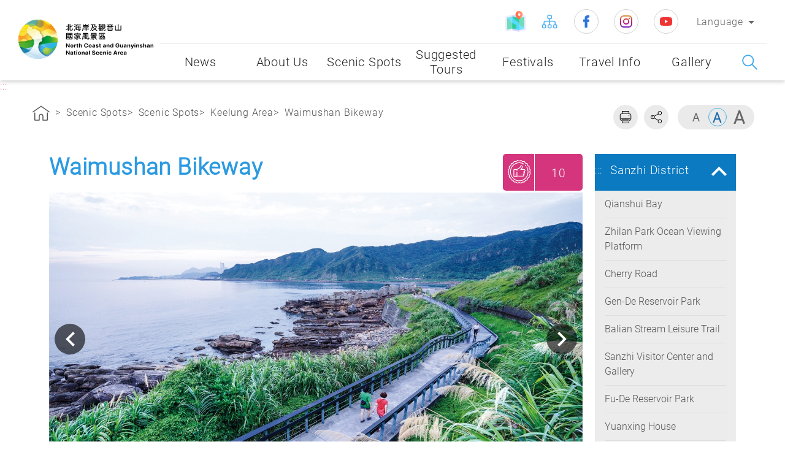

--- FILE ---
content_type: text/html; charset=utf-8
request_url: https://www.northguan-nsa.gov.tw/user/article.aspx?Lang=2&sno=04007030
body_size: 85527
content:


<!DOCTYPE html>
<html id="ctl00_html" xmlns="http://www.w3.org/1999/xhtml" lang="en">
<head><title>
	Tourism Administration, Republic of China (Taiwan) North Coast & Guanyinshan National Scenic Area/Scenic Spots/Scenic Spots/Keelung Area/Waimushan Bikeway
</title><link rel="shortcut icon" href="common/images/favicon.png" type="image/x-icon" /><meta http-equiv="Content-Type" content="text/html; charset=utf-8" /><meta charset="UTF-8" /><meta http-equiv="X-UA-Compatible" content="IE=edge" /><meta name="viewport" content="width=device-width, initial-scale=1,minimum-scale=1, maximum-scale=1" /><meta name="descripion" /><meta id="ctl00_HTMLKeywords" name="Keywords" content="North Coast,Guanyinshan,National Scenic Area,Scenic,Visitor Center,tourism,Dining,Accommodation,Food,North Coast &amp; Guanyinshan National Scenic Area,Hot Spring,Cherry blossoms,Bicycle,Independent Travel,Yehliu,Jinshan,Wanli,Shimen,Sanzhi,Keelung,Scenic Spots,Recommendations,Coast,Beach,Laomei Green Reef" /><meta id="ctl00_HTMLOgTitle" property="og:title" content="Tourism Administration, Republic of China (Taiwan) North Coast &amp;amp; Guanyinshan National Scenic Area" /><meta id="ctl00_HTMLOgDescription" property="og:description" content="North Coast &amp; Guanyinshan National Scenic Area" /><meta property="og:type" content="website" /><meta property="og:image" content="https://www.northguan-nsa.gov.tw/user/common/images/ogimg.jpg" />

  <!-- CSS -->
  <link rel="stylesheet" href="common/css/reset.css" /><link rel="stylesheet" href="common/css/header.css" /><link rel="stylesheet" href="common/css/common.css" /><link rel="stylesheet" href="common/css/common_rwd.css" /><link rel="stylesheet" href="common/css/page.css" /><link rel="stylesheet" href="common/css/page_rwd.css" /><link id="ctl00_css_common" rel="stylesheet" href="common/css/2/common_lan.css" /><link id="ctl00_css_page" rel="stylesheet" href="common/css/2/page_lan.css" />


  <!--footable -->
  <link rel="stylesheet" href="common/css/footable.core.min.css" />

  <!-- JS -->
  <script type="text/javascript" src="common/js/jquery.min.js"></script>
  <!--jQuery UI-->
  <link type="text/css" rel="stylesheet" href="common/js/plugins/jquery-ui/jquery-ui.css" /><link type="text/css" rel="stylesheet" href="common/js/plugins/jquery-ui/jquery-ui.theme.css" />
  <script type="text/javascript" src="common/js/plugins/jquery-ui/jquery-ui.min.js"></script>
  <!--手機板側邊選單套件-->
  <link type="text/css" rel="stylesheet" href="common/js/plugins/mmenu/jquery.mmenu.all.css" />
  <script type="text/javascript" src="common/js/plugins/mmenu/jquery.mmenu.all.min.js"></script>
  <!--相片套件-->
  <link type="text/css" rel="stylesheet" href="common/js/plugins/lightGallery/css/lightgallery.css" />
  <script type="text/javascript" src="common/js/plugins/lightGallery/js/picturefill.min.js"></script>
  <script type="text/javascript" src="common/js/plugins/lightGallery/js/lightgallery.js"></script>
  <script type="text/javascript" src="common/js/plugins/lightGallery/js/lg-fullscreen.js"></script>
  <script type="text/javascript" src="common/js/plugins/lightGallery/js/lg-thumbnail.js"></script>
  <script type="text/javascript" src="common/js/plugins/lightGallery/js/lg-video.js"></script>
  <script type="text/javascript" src="common/js/plugins/lightGallery/js/lg-autoplay.js"></script>
  <script type="text/javascript" src="common/js/plugins/lightGallery/js/lg-zoom.js"></script>
  <script type="text/javascript" src="common/js/plugins/lightGallery/js/lg-hash.js"></script>
  <!-- 一般滾軸 -->
  <link type="text/css" rel="stylesheet" href="common/js/plugins/simplebar/simplebar.css" />
  <script type="text/javascript" src="common/js/plugins/simplebar/simplebar.min.js"></script>
  <!-- ==套件tool== -->
  <link type="text/css" rel="stylesheet" href="common/js/plugins/animate/animate.min.css" /><link type="text/css" rel="stylesheet" href="common/js/plugins/superfish/css/superfish.css" />
  <script type="text/javascript" src="common/js/plugins/superfish/js/superfish.js"></script>
  <!--圖片-->
  <script type="text/javascript" src="common/js/plugins/imgLiquid/imgLiquid-min.js"></script>
  <!-- 彈出視窗 -->
  <link type="text/css" rel="stylesheet" href="common/css/magnific-popup.css" /><link type="text/css" rel="stylesheet" href="common/css/mCustomScrollbar.css" />
  <script type="text/javascript" src="common/js/plugins/jquery.magnific-popup.min.js"></script>
  <script type="text/javascript" src="common/js/plugins/jquery.mCustomScrollbar.js"></script>
  <script type="text/javascript" src="common/js/plugins/bodyScrollLock.min.js"></script>
  <!-- 圖片延遲載入 -->
  <script type="text/javascript" src="common/js/plugins/lazysizes.min.js"></script>
  <!-- 語音播放套件 -->
  <link rel="stylesheet" href="common/js/plugins/mediaelement/mediaelementplayer.css" />
  <script type="text/javascript" src="common/js/plugins/mediaelement/mediaelement-and-player.min.js"></script>



  <script type="text/javascript" src="common/js/jquery-migrate-3.1.0.js"></script>
  <script type="text/javascript" src="common/js/jquery.PrintArea.js"></script>
  <script type="text/javascript" src="common/js/plugins/slick/slick.min.js"></script>
  <script type="text/javascript" src="common/js/plugins/marquee/js/jquery.marquee.min.js"></script>
  <!-- lottie -->
  <script type="text/javascript" src="common/js/plugins/lottie/lottie.min.js"></script>

  <!-- 控制 -->
  <script type="text/javascript" src="common/js/function-common.js"></script>
  <script type="text/javascript" src="common/js/function-page.js"></script>
  <script type="text/javascript" src="common/js/function.js"></script>

  <!--防止被嵌入-->
  <style id="antiClickjack">
    body {
      display: none !important;
    }
  </style>
  <script type="text/javascript">
    if (self === top) {
      var antiClickjack = document.getElementById("antiClickjack");
      antiClickjack.parentNode.removeChild(antiClickjack);
    } else {
      top.location = self.location;
    }
    $(document).ready(
      function () {
        $('form').attr('autocomplete', 'off');
      }
    );
  </script>
  <noscript>
    <style>
      body {
        display: block !important;
      }
    </style>
  </noscript>

  
  <meta name="DC.Title" content="North Coast &amp; Guanyinshan National Scenic Area" /><meta name="DC.Creator" /><meta name="DC.Subject" /><meta name="DC.Description" /><meta name="DC.Contributor" content="North Coast &amp; Guanyinshan National Scenic Area" /><meta name="DC.Type" content="Web Html" /><meta name="DC.Format" content="Text" /><meta name="DC.Source" content="North Coast &amp; Guanyinshan National Scenic Area" /><meta name="DC.Language" content="English" /><meta name="DC.coverage.t.max" content="2050-12-31" /><meta name="DC.coverage.t.min" content="2008-1-1" /><meta name="DC.Publisher" content="North Coast &amp; Guanyinshan National Scenic Area" /><meta name="DC.Date" content="2009-02-13" /><meta name="DC.Identifier" content="A15011000H" /><meta name="DC.Relation" content="NORTHGUAN_01000001" /><meta name="DC.Rights" content="North Coast &amp; Guanyinshan National Scenic Area" /><meta name="Category.Theme" content="630" /><meta name="Category.Cake" content="DD1" /><meta name="Category.Service" content="911" /><meta name="Keywords" /></head>
<body>
  <form name="aspnetForm" method="post" action="./article.aspx?Lang=2&amp;sno=04007030" id="aspnetForm">
<div>
<input type="hidden" name="__EVENTTARGET" id="__EVENTTARGET" value="" />
<input type="hidden" name="__EVENTARGUMENT" id="__EVENTARGUMENT" value="" />
<input type="hidden" name="__VIEWSTATE" id="__VIEWSTATE" value="ZoODQNPwLl0T/20mNfdI9PdQQ6ZiAAqECl2aowlkQcEUexg+jRujILV4vf05mmkWNYCMl7lhhGcQcWBYszb7OfqvUolf4vzi5AA88Ms1vn5bHPYd9Gwz0o1Wx0/NpqVk1L9I7tDp1UkspXl2lzpsR6XVztUViA9BJnubR0NewXJ6Gpl+UOppPkiNJRcaWenDK/WpGSya+OJJyMzadHb/Hv+ZiPgRpYPh2G7hrz2G67fY3ZWUrvxEp4vdmQEWAlywjtX0kFIJSeu3eevJ527CHfZIfSsDB/V0wBgTs9K3yg/0wBkhM3sDhDJhOEG72AMc1/CPpcrOC2OueIgauSOlVI+4xg15YF6NRFRkpmrwcjogqHUkVlZpoPnpwiJ6ih9TUwydgm2OKnGopSPwXcsMB7AX3rJJnWGVwYwG9Z+/AhjJ8iX+CBXP6INIpZ4wl1/QKGdXygkD5f5K+La2W02WDDvaEpvrNclNQPjs1i4ToZge3fAPb0bgh7/ZdF1gtYEkvmQl1N84xhrsX2PrRM4QNf8iXmXL+AEArZP936v2MkRrz0dFAO4uilBIPpdyvMAZfGQFPctFbgaSRiXTMJlwP9U2LIr4L/zPvYLnG+NRLWM5tkLKSv0qTlm+K16IZQalJLFQ7Pe+K4gspJl0F2vGP/7xJUPwAR/[base64]/hlYjKEybq/mtah+OHtb90lZWSERBqD3wDjdbT2g+lkiv/wJdDPYG1p3xh2zIyQ5x8TZ7HObcwahqgldf0wtTBTQZmVXY2eq3fsDWJKO4uL9WkgfPFI62h/x6MxsiqMU2C3El3HlLI4z27GedSgI5QkLypOPb3L8U9pN61CHEr02MCeB0kwGB505AjJU3a22PvipNrwzvmQfCRsukEMmB4Nq2l6wuGJn14ffcafXjnGfrI1N/aEsYMZ0iOm9LH/41mciPJRhfwEiTXsyn7bT9CKcQatmax5mAaAOjp6ICwH3D9nn264Gf7Sgi6Nz1cviusaNI9zEA+1NotN9JYp//gfxWfKPpJN0QOuQXuigl2pONapQ3w58HvDptHfzo6NFHQcntRTT1PM94Yz4d8XG7wLln1KTs1sce39ei73JZgxzCMGkNMjl+xr5jG18ZOJsqSb1tMCjauOvCYkBnpiiVqwMlVUjFD2voIsXOjOEooM5onxm9FbkcgjQzS/heHARYtPB5zSwWZWNW6jVdREs863tsqnAcnUZcmbk7LnCLJHyE9ahc8TpR0MsUc2hy2J3DHVyEk3TTt7Fjeac2Rcu3sexL2kW9Z0qnEBJd7cyO34Gnqd7k/esTsgAOOnlclWw2xJdbgv1UFptkETWNDipF9YxHlu0cSz5szld1Av3jM+MWUKUtRK7hf9MLdZPjl5fZRdnvmNapuXTdGZ+tZxyN0iu1bbO8I7G9MqdzYsnu2Eu7IZpyp0Q/7jBKphVZLXfdxg069bJa6i/rXynZFPjcKrUMl+C7I6R/RmQQaGcfqeKnkKSerm0h9mDNDM1oGUPK5O2WIZ/u5mBQf2IDw+FWDEjAXDJoWNppj1+7w8IrYIaDYiMBLT2Ur28QYLCkHzbSf/QLLMzSFrOUessUOHqqFKMk9+cbZduVYGwc4xgGnYbjA2burEqigO23/bDinAD8cvSEzGccqmyD7Et3WMqcaVPB++lC+/loMG6cuConkgtdJsfnxE09eLnicsgIGw+XHsPt0H53W6thoGSYXEPqjh0n2lyhuugB6P4XCx9VAvahhW6tVSOuLHVG3mcf40gHgiqjSt3SwM0firbvL5YcVphgSuBjQ6enXHuDKSJth+Hu9v0EnZ2pqZmdZa/lJVgJ2mbUanCwDBugZ8311fuNcQi/zRXaAyKgTGhVUOv1wXevqQyBH8bA6Y/6nVD2Fz9NvI4gXSwhYXCK1jFlcsvXWj5RavcAeLam4vvo/nLXvkjS1D4+MN8ciBPgXoyqlBzRjm7oQgQj6MpPKRmgirfBXU0h3fOy1LEnwW9PJ1dl0nSCkymj/Xmyf85mcIyM5il/q2EjUcPEZykEbOWKqBIGMBhqx+NbB/fY48GUCbZEfjys77WqZpS6PVx8cmPf89mmR5QuL1WZT1HYDZs+6vty/0+ecNwzfegvrXJcWECNELdxs86tF1uM5N6hyj/6t9QooOJvM9v4ttiUyNxuq5nxIvSKVN5B7ZtHJqAZTGbQU+6Ti8C/Pz9rn28Dq+YN+G4c81KGWfQK8+W8sdXZj0xyCNOPYYCtf0QjP0MQK7w9KFwG1rcNxqB/VMdMDRgazM/PCdhVJWZXsuHQzCXA2U5huXpAfQPn/k4gd51PEQFTffg9nPHLI3sHWx+6aYjIHSTkmQWTo1H4/i7VpDZZajTkwd5pl+5MLm2gURTPWFeTwzIE6lOx+MbyN0nb+JmcRAqXeopY35tqRTAXH7jwOtNtgus8MYCIjOD9oOMr6PuTpLJX6Dt5E1wI4bfwsSbJSJQy49OFBU6A/PbBzB+sZ3r7SXc+46G3Yi5EKimBLadLN6rE7GthN5RqHkBcHoh8mfUequs+UCJlMvd8A7Ul+EurZInraqI0hdAcKr/mhYw7kQSDqZX47oPf63PcMkcTWp3diM93G9dUmP2N44VSC5u7Goqqn9avxuSKLhTFheJGLEoUHCCv+oFxSvsCS2Dr5cd9UxPpwzwAEEOmfzLq0FrcG7rOEwGrrImHNrGlZMPwdAk7Z4+KPn0zIIkqyCRv5m4W/a95cn5irHQYsFqJ+2J+RVBNsAiQvOA9V9raWOKaYQ/tXuq/JcZes9DSGN+eegk1mJ9p4ACZn8f1FA1DYIEGeNBjINQEXhU0ealJMqoDbdGo74VLjv1OUOVX/LgKV9ieTvcd/xfPQTIoBuVkTUAUH1LhlbVtLfPGURuToWJI7gjyL+TIOVOfx2O9E3fUgnPwa0D/[base64]/FlKKL0kOXG2kDY4pOZcLiqYeqXvgfqboZ2kTrDOjI0lzgc0pDOQ6kxwRHTuY1rx3IEtCi6+r/ImW62zV1JhaDhV1wnp/[base64]/[base64]/6BxYbvVwLw77HRt3A73qORgd3v0DKS2Y1yjwKf0H0Sx5TDFXOoMKJtIZWAHJ3SXvGW9Uu6AvtqQr14Anb9lBQxwxYP3ZMZdMiCHkccr3wKHm21gtiQ+YXONB2JzwfbG7li63HYOZcJYzmPRuvaQNP/vXkru5VD5O/+0pvM34Yhe/65u1Cg0PT+vJ08PXypfvCjEMw4ZQvConYnzn6/pK/n7mClPR07t3QSoXxupuvG9nVjLzs09vO8IpKV1hdod5qI2qP5hrOayLymqs3ny9Ho2xvC9wBKwpHVx8mpBYZrQAauGRVkpHYJGCkmb4LIa+8iNL97ul3aGZilzrt73VtB1aaWtW7xDE3WmA1lZxNdphtBiyoeYgnliL7IFP8yhQeckHbEdpL4s7fO838SNWNXWrGns/J3i3sRz7JrAqfRWvuR+P4sR9NZ/mHTT2HRlHc5yzbbYzGWKeqrb1YrD/c/VGFq8+jmuiCeWYbH2f0LSoXbgy/pEw2HBpDDkLRXkq71EQsEUx0hGb8DuNheHVVgZvayQ/2H02bfBu0UeMIfSmBIa5WKRL/cSwiM6wvL8qiXL6+FYaFb1v4ssvTvNg1MEbTeuxGYjmNS//M9d6JcDYDTRp06S2danlPaAH/[base64]/+q2WnNJj9QQnYE9iyK+RK6VZKXWatHK1wAUbgV6/AbjPu2VVH9IAFcQCRIyalhsFQUXm6kq3LsCDH24n8jO7w04YUBlu/JZYOzHzF87acFz/dmfqnXnkCLFmwLzrHT3lX2kEIGD7mv3fo9j9727A44iRThTbXCi4E2h7vGdLHjAazS46jo3uPEufzVo2/pEU5vegumllc6h4L3lGmJE5Mmeu8Rothay0L5TPGWzNCg5fQH72TayJLBkIaHDpDXAH9SvXXBucY8Th2DB3AmwwOTbcqlQnlNMLxIabJSDWiR05Jsonzw2Zcop1hjbK7hAcqhTVUZViAX2ru94QILyRE/[base64]/r+/K1ZNiWt6OhFv2bideAGafusr64dNsCHGBEbnFCwmuv0u/SEj7S8V7pgVboWxVBzUgG8tFXUI1t+Z+euRk4JDmB4r00/urCBELo+hB6Rsj2s547IwMTjCVmNEN7Kn1qhd3NO0A1rH9+iGllw8W+4y2Lb2lFqK2V9V4T/T8eoP24ZDjn5880jntY6dTKCwJ8pCWSy6iMSqlV00VgPhRp0Z9Ontrz4cw0h1k49eexADIgNOfr4ey8dgFHM2wMZctIK9QjpYEaBDd+VBN8V4k0wAYp9UV7nZPdN6ZieZeibALVXOk7+NbPUOtHhZr4A/mysjDSan4kv6/S+mEEj6EnGEFN7cBalLO0Xoonu/nYzfdcmYT+ANj1SodZlkIn07JvTbqaohG43Kvqeo7S/dKRDGalTNJaREGdcdy2+77GyY/LaA8njttMB+D3goT7HK0zWNKmw4FIY2twH8BpMhmGI3R9mIVeOvS8g8pHherPk9MzgMqBSLH12HK6wZc0R2PXBeuvOvniu5rozhhlAAo/v/r+qLDcPENNAr08EMJ3wA5Q0yZJOE7VHnszzm3Q/AgwHRw555lqVTYPjMxgtfdWABy/CPMDw5OegOufbHCGakCApTA2D1CBtsCr5ibtqPGmoexKpmk7wC1mo6t4FZ8+Y7Z+e0kNjjZqNwI2jXZq1BCS7jLXroyEflv5Be8G1KJNf9++3Dyz39fUoaB5qQIKVXuB8ZLkPoOIBAHCExtB+3rZXjBp/qS8u1hx+mRW6DJGVJPt6T1a9I7MFkH+IkhXo/cuQexJRXLIo/vS5xqWFuSxwupOVCvASgAvCBimp7YyWgu1eDk4DeunUdDUgJlrXpSSbs0lamp2+rufVXo2o5M3n9nyZv+kQnMcDZNP11BedBFQqshCTfonnQFt3fYDw0x4fC/B1M6zhWMFnEdnYWUTxIoBBYl2w14eOPD2C4i2Sqxxbg80hUgP4YhekvtFwsP+k1p9f+a1Al7Ef/DIofWkUwO2ZLRtB9A3AtxUFyUubuUj9Lv/vIgr9bitao1WVkf1gzNTawR77ZjnpNXeNqWUW1q2v/E2dFgHKO3T08x8wpFU+TI6Tq0Ma1IW+nFx8/3M2/+eST1jG8uxgsTYUXNoGuDT/VgcfGt2jTb3ACRtNqGgG53H00XqFHJ03TN9fRrHYDAbTrGkyq0A+45rfXKItFVXkv3ysDuM/Tr9xspGWcCzoyAQZvIazM3Pkl7q4eKZ8WuKbBNtXAS6C/tb2mnY711P6zVz+3XSHTaI97ozME0YgBFp3MzdhGMDMROKQq/h3Ztu28MdSREJaTRxY7Zj8gHwvNlsclZvIKPlTs8gKcBLhgd1KRjgcIX4QO3k3U3JI8UvtVfdW76iZor6yF7SbdUFKjziFSL+avXckhxILEV4A22SzQWDfE7Xvz8xB+PfH8k78Inm+Pg9aBJwYqADXcv6R3kE4O3yZR+z9SAct0sM0YUHHquIdEnoHnS9+mHztuOykQ/KdvSy3KvZrSB1BGdSC5BOeCZAV5dyXGGPJQdiSRy5pxRIPPYhzdwfG5069jAHdQv28RYW/+YMfGc5guLu/ava9D3FGqDsO5ozKj4DdhQeicgdVWMSD1n46vJO+PKpcRUoudOm6D4FrETfc/[base64]/HQM1OCTTSqL6HPccPM39WDClSpw1KJn9HUx7jJ2RBymTajR1J8hMLr34seVe94Uny/GvdaPt4CJLqp9vxiWVGB++oZkNu25SsNUPgzJAIhchz3wNEUVD4tT+THXyjEiyLYapROv+rC/nys0xpwpcF7NLwxUhaI9aIP+8aTTyJbFXmmkXuZm1nBYePm3KPeeb0VRznL3imnsX8GhW2YxZBvoGJSjCUX/7ZJrXTu9iZu2kBXQP5KRWN6r/ceQ/0/l+JcPtB0sMm5Dv3NTwG7c+M51m+XkfJzroQDmbk4n9vTHNvEe1X2JlToVwkVSghUd5G+beiU6c0ZAQ4WfTz8TR1YKHPZlbrk4xJN01NnihnleDu72ADydBmijcxBjBCkTq/l+Qxj6ojlLtZDlvgQGgGKtFbPQM4Dn16A4d0rZfb8KCJRQGHZAdp0RcyhWMa773KlPFFqfCC9zlrXNrmUiEZ7zWcuMKFSI/OOJ387hMh5lAMUVygSgtEwsmLE+Qw+quF1L8ugb08ynU06QXYFSCaW6mtURQIH+6T63J983tPLDkXc/LKGsgNFQ7n95yFLCX5YiMewdf9ZeATGhBq/5ggs4kMdAxiSSOp3FfIs3rmEmz2bgXeZ/0qWal/uOXeiG5oDVunIcrPAqeNu/yx2l0ryxDtRPt78ooQTHffqrf0tA7qPDNYemnkjYSHTS//Lu1dFVcix6Ko1Pfbup/7GpJNb4WtbrgxNFFOHbcz/1QIHnQQV1jkIZEFAXPYvzXFfw4oohWle84XAOPznAhiAncgJ0hls3Xjd/Y5WtXO9fvXSfSvKrpS4mryufCqvgZ8K8h45N5X96f0p6MK2969nzpogQWM8gAOJ4uKQ06LVM6qT4HHMkpPocYcWOZugxPDhm+J9rlTxkT4UffMx4H18TZYENtqMwI3ukits1wKUEg2CtS560+oWHfW1A3FLgKk8efoVKhvR7n+KQc2d/Qkli44HPI/2O9Yh/mHj2DgEl8/ZXD7zUHubznXox+7lobTs4qCEMEgEdzzsKKdoxcwdpLuGurMQhQExtWmZmqpiulyjSx0A9W/GqCeNa/[base64]/qeZffRUcfuz6DfxKHz0KEp86vTVwGutbo+HB6GRjSDrvrEardqpJh8IWnXV5OpBq0/f5/ldIKXm0URo+sVfERfBOu7AStYFe90QSq1hVjdL6IxNwMkjzUIzbf3qjrg1Ik1PtVcLh6PFqzw71dXT34na9GaA1gSvOwybtl5+FyYlxWzN3YB2r1bfZRe/WNXQBHXvm7Vo7idEPmoP8m+bYJ/GTo3LkStaSSEYZSoSLygQq+7mesRW5jon/PYPc7KDJC7kaPjYcqyLez3koSX6YKpbD72osAQj2AYskWgT3PhCfPjbgnPWwJsrfM6ZLXeunNxbjZl5SoJSU9BalF+iFp9BhBk+X0tRlJCb2+1j4l4t7R/aE5hPDfI+Fb1+K9J8NfHqccd+9zpzvYwh0cHh92oIGLhjdwh+Ljke8aUNMQr/0qG1dFQXRp1LJssimEfFQA4t7MbyB67yayWCrdaHj75MvAVyMavbBvZyhch+MQvfWTrF1eB0EzSg2F23ohwN2CmHZafo3bzYjOU2o8sxnchLkbgtplSgxLiPAnpyIXuy++ygMmsT73ULsyClXmXYMFZr56ZXFAVsw97JMC4gjMX/muHa4jj6tz6z5Qo7INsP/g9ua3erS6cIpFSgymarke8u4yjhea7+7has5tWWizpjdP8of78rUqZcTUjHzGY7Udo3JK2dvJHxvTO6ZoG/BeB6Yyh7o7hfQrw0XSx1pQKiir7Wur39BNp691VE/AF4nLPrt+ke5mXGiytw4T8xwSx+CGnNSc5voU6X8oEOyor3fIzhTo9yJcmsywJopCRhs2C3bggIpmdnd38+E6kJG4oqKLH6uVvjIsYQ5RRC3MYFDWi3Io//is6L+lqL4XzvBfjDmjN6kocyu9tay8Bm/JZGxUitM2pamE34SUOkJa/5VH6LN1GLdao7WmItmDa3DFZGS4hSlxoYkV+k5NmKGr2v1LdpLtsvIR0HvNgkuMksPqjgLcNlg3rayS+Jjdi667/6rTno7a20rde9AdLeXYBGoI/wgNvf4kFrXc3dEiCXThzp3izCyzoHUBTQkTJbiZoxFzkw1FC5zphXEn6RKpD5g9Lsh74iefxxgKBuD7zWemBK/cg0BLopl1IV/vW7NC4vsKVO7Ck0Tq4gy+zWxQ4+Cfos+b5IIoAs80Hl3qQeDUGg4PEqSgbhdaICCbQ4+5qGgJw/dcOyYo3YcEw2d5s7MtER7R5s3GEq63CpAPhLzz7VOaGtkibfqDctjbIuQtlp3DksT3jMcn4hdKA7PmMvatghR6LlcI9ScTC8nv4jbLbNrbEgyuuqNH7KYTdZpWrMKKQ+sC9A8rhUyb3lPcEal3FCR3KEGiZ50LOS6NVJXclADt//QTQ4y+zZyEjNUtlL/[base64]/X8MmePSy/qs4iISarBSwqJbHq2r9cgUQH6CAIK5EXn6nUrNrWRaZ3kYLjLQ54MmwEQuiLBNKeBs8o1JSDV9dVixGSJC356Xto8pHZacWSm9j5tK5nTW4LWSfldC/[base64]/EOZrlhsflWLWe2Jull2DRRJECSiWDPGEcT+1WfmANH2G/cgmr8FIXk5EDaN4KJ8OsPtoDekooPy5nF01sE4dCZNWlWxrhknf044MQBgBX3BL21rPx2NH4dIBarhLPksaAGoEjXiOlM/Aq3Z3o48l+GVyPU8Temyw7vJdMF0mpBXG9iXyH2Nztb6SulCG8hIdhBDWUIuAnpjQEliokj4kJ4KV7pZTPsV+nYSqVSqxV8uh6M9OkU1dcrXtc1kdz1w16z15/6ShekAyiIZiAuRVF9wOE5rSfnHRaXj0fDODZzU/ygydtluHHqWXbQYYa4aJaq4657Zjw0ipJwOlqGEhx/8QmR2eyav/qDrr2PBoIzBd+CrEjmL+lQpw9aFYJveeUMPPb+AhOXlcH8mBM55Hsv9E8Yf6cBUwVfqxRzw7sYJKY9ZCvxmp/ZsA7QPlWUGgaDNKPqXhuzrnCPOJLzMoFsN5odFkHSPmWvzu6aGrDAVHrc144N4hCyngZhunXsB+sQYRrro0Z3H0Sjn6uIe2RRUes4Vhs9WRLmw6E7vYeh4KQGRFPdBPAxLj4J3wCs1deGCLFzc9zfBdD0S1NS3pVAVGBSArb1G/sUCURNbfXih2C2xZ1ACRZHPpZLwpzdpV35QC7G0aLvcPPRqOP3K61cU0Uombzg+9X4G8D8bdce2IXJx/9FU5kbzIqKrLVvatDG6wJFPuYwpkhwGiLfqJpY+QtvCwe/Au/[base64]/MzTTZ/iJ4Owu8m/kClbRUQ4ZNwcAKsNyrur78LXdasRDg6Juman00ZiARQlZlUOg/5+O9zB795M/+5/IJO+x5ABuY/Gs664iVZhSXwgcMJ2j+txbw43CMsYTQi61K++jEqmiEHbsPK7sVw4nF56GX6Sn42fKSbWG/fSJrdZU1yy/lD0W8dMdNRSW+WJqos9JN05UUcLuRJyuwOycUkLTn25eePPONrbgq/WSG4hKn+Mug0iDmb8gEhxcPR5n/7Fk+xpu8Oc7YkQPy2PGKE3LnuBizp42uxaBdVFHr0a8eIpaBonp67eCeQ/eb+Pl9lJhjYeJSSAVZuUnjBOd5aViNcjoLpwSbiOC8E5asz7Gd/VVLSqX0cDwdn1Q4GyCeVf3kbJaMcU1O9FgA3Gh1kI3X5l56aIGFoTykQctWsdfYKfW4OKMzc4XlVhGag0GIYxXrg/hQD8teH0Grjplg0UyfqISUU5dy0K4QN11ChzT/brGKj/myyr1j+1SEYpHnQbFPpQoImJyvz6f9X5w3WnBSGlq8V0pkICngCCJlKXOkWuDtIiv/howJ/EeZRjiShlPisPvN4aoNiw8wY+A6DesMPxfkexmEPzUTxYgBz+r+Ne+4f4EAfZ8yGmMNjAt28M0kj4CIq4Y58vjWsz9hLeLInhMwpqa8Fvlutkq3xun7ceetsPhi94ENhv4+w+OT5jfpaCFefeH86Hb4I0Gq24n7h20K51jUuJTcETP9/HJ/yS/89JaZUVjLzs+nbOLoGOPkDx9gS5whhHfFjMmo7uNUjXDJfQQGYr00tboMBUynmMALpnIpbCjy0JbPMtLc62TiS1Hs/[base64]/GMSFo5iosh3W4gpVNTvQStv5sqNSeFtEaTikwJIImZvE7JInGNmnpp4MK3uWuxYYcYjCIsgwPCEk8BHdPMqe/9q05Hw2PUWMM1507F3qmMHSKk5ppAmCjiy8MNAAPxI0WKGzpVJiEGYmNdsW2SBdfYkQmFiVaKwcsiaK/JF3p6X5shZJPtmTyCEpJmmTGsnsRWroHiyrj5mvkmT/gcXfgxEq45Ekg3oQJgv0od0Vt9v2QKkvHPDLtIJsyB8WGv0ZeDwOzHvh5Jnfk25drRl3SvY4ZHlmPDmwcG/MKS6NCzzqCqU8HOv7b8Puv69snDbJtSQ7bbjCAhe3VFyr8OrHjr+1vycsMIS3oRZXTdBX9mGOlX+qfbMT7ClXCqxcNj9LoygWAWiFQKr2TDeN/gfEfsf2IVpGpMF6fvs2qtCa4qkh1cU73vEKRfuYpsYuJQspRBTSQ+CMPZT8H/hf9fR6JGyWa42jp/Ab6qQGl/BLmXnqjuiDqcjWs+hY725AQ6rvW01erLCeVnl3norjs4Ic1c/T1zb5Z6B5z4KLRBp7esLw3P2x+CKQ+E0VtWRRqW/jxPjvbSt1n7ALn4UXiA/FVSOtxjGnTkOj4WksYKvgE0eYsBv36n/FGurUfpDmXRJA6/sz1FFldMO8M8K1+LdHk4YdrNAsu/woDrZYIvNs8451OSN6xzuuii5EdBVQKfOEWaXvJ8gVfHAvOOg6nvZVSSbmOy/Y/d0bxqlQ4xSq0oq9r9TdfNAHxziCjvYRz80JGBU5nzL1Nyt+a7ybq5/ey+OFMNmFlRltfVdJvnTon/ZaLPKNAMPS2lSnrgm3qZbKZ1x8Az/RkGUtm4gT+bmwyI5l2wO46FXwh4P+tubNL27xzlzqDGA+L/1XerirtSYYi+lGbx5wUF2ZIFGwh5afUFm8Tf9jALhHDHdIG1+lYe7Ko0HjGLMfbGuUC1ev0xcn0936IMrHyVJHXyDC0wOK6T69VxhsOUaOINU9f37e3egH4YKn0fuIbuK9QdFDODuBYyOKWug3PXKPewnezDiwpFffw+gDc2/fsl5tUgZ2jyebuMYeuOQwLtWBXqroUTHEHFuGDR1GsgY2TOi81SPIqborjSm7OBE70MeWmpmRS/htZigaSjpkSaLw1yPXkNW5aKjX7WKXLO6CJlr9HtZ947EH4O7mPutOotWBQVtgkrBNsngTRoz1Kp4yTC2kTmNM+uEEjfRXA/wcLCl4vNGXaJm2jVPcGkKiEWy8RaKUsj0KhbL1AMrA3bSBdFt/[base64]/opEl8NFgF4ThwvtrO5VZcuPhBfynqSzPjzedy6egTajiKxxcX6sBzdCX5zH3uTDuA31pWrw4XG/2VEBp53q831lptPeKBLWRAKHsIiyfQwDBPipTbJk+nOe6k7HrMPDJ4VSidZbQkyRFktQbLRh7HRvTI0ew9LMQUiGZBw8zCeShkkspQfilEHX85EEQqNgpRZjgga13RgTD4BM25JGIIJYXY/n1IFo4rfi0DA13CoYLcV691sTMk5VA0IzqVK2OZKswkVlo/ozFU6ih/dv2PjedOH9OgsBEyeO1UZbGZ6FniZY35cUmS/7zmJ76Tqai8TZhOe1KgZDyYJnPR+YjanVZ/Z1HRMuvqtUbGb805jwNaajub75AhbdQEU4xuLeC2pYZ6ATWj9Lsfwx6R/gGqfMqPdemRr39LnqJM4Wj1pEIBhk9WhDW5ks63c0sjWMIHlwwqOVB9YOvuTW6iTBjNQ6bkv2Izz4CM5TD0Dr0vzCJc4gWzlRgKDbsUzAo1+UonU6o5cKImo/rpaJyBR3USQScih9D1xXW01U3z9PzRuWV2d/QDkbnuJmVvTyta8JLKGx3Ob9LZWgjFbZlcXel4ZB362LhRxBWkNO1b3Bigk9GOSIYasbkLN7HqWE0j4Jw8RBLYWNG3sBvs4qEc0Hdt5k/C+7w2pMftkABwDbXJZfs/2smD6o4/V4U2ZveqUd0SaE6P+y84nXAKKQKkbyX4uTixNlEuAUA/rM5VaT7QiArr18SyVB3ZoBp/kkbB/LF/BF7xJ7fTjwFVJM89lngrDmpcewFXZs2GvihIx+ZqExyZN7cKrRANFV+SltWRCjxAJyJYIoYrqx5zaPhNrxC73yqw9kjABuEkvAUb5801bFAPEVOcn62FLHKxWk8f8KWCWp738zflGTOaY0eX/kEzFTp5OpMSoD3GIVjBNJOUGeVjKU4Jm8WuP26YMguf1ZvzlY/oHN4y6b1apjIaDl+XhHwjNVQh2G8SlohmSw7kAc3gtgPzR/4dj6YfjkAaKUoU1MzeWM5D3I939vS+6BA70OVbzmiJzr25X44mvOlG22cHuyPtrUqlaYO2ZG///eqnr4KOMZMBQ5St9IeQgNC0b6QWlaZnSJe7WdfQuMceGG4aExzjrgDTCOMBRbZlqlhzZtQ5MNPnxc3cKQAV8im0luC4/oAaJFh1uk53DvIWxqQy94QTRHrBahOWMVcUAfQcjpcn9mdjcOvP+SgAbrqurbf6D8HqngaSOJLB+yqbFqvcUgcPbbckqJzc8mg5TbY+IYaN/JtpVFH5p7pyHjWiLg3bf6SEQGteGyuYZKldn5EV8KAzmzX4B3TggmxZE3Z9ekwx9UQHux/KwZ9bIuoNyU67dEpp6JLVYt0OP0coQYNGBC9Y/2xHTChmfvGSXvQOkXmchvum6zrcn7FpSuqj6eoFly/QfW8oeoclp7QC99AUjZ6BJSW/E7r8/j9Xl0KS/GJxt2NXVPNK/[base64]/lLIwAfG9kZjSlJQOFCtMsd4u4AABqcM+B8+V1jPToHqAPeXX9WSuqYCX64j1OCy9ZDGc5QUMYKMu3wl5xBRsYSlPA5vwBhdsbyDMlNr45+D1VhVPzEoCYOxUjWyIr/6Gi3O/ui5X/o6HfOcIPqOcEPDLahlUcqrBeLDNtAokVZEqinijZR/Iptw9fl7uyl7C44KbEajA7RLFqqNpGxb1N+IdPZaZgRJJV/+5Xf2Bg0M5sdD7XJ+Nt+wvvb+OKu55wB30T3LHsr9Y5IHztFNqgV3LvtAoKFquQYH7GnHsUBWSGHggz4PrommhITGWuAbaQmElwvdD13rLAwjduLA0KdvM3Vy5t7qetKnOTsX0Ah1uNx/58OCCDoD/ZcVeKKLxBJHah+7KYkbuGt4pi4ZV/WELXbArxIWO7ToX+tUnmG1TUHLdaUdw5x89nElmE8Cf+KBQDkTwVgghwuFKyyqIXxGd3dNAvNMUpFGhjVxfj1DrDMAc0NBmejljPwkq9Jrs+ykQk0qvXrbc2T0rg7gz97RY3H0ubE2vyN9MrDWlpkfSY4oLlCPEpqM/kyUGoKg2KJERuBhXscpQIXLSSHKPhbBjWFnXCupwj2sqt3m2Rh3o5wTe5/Vv5P6ZSSElyFHNg10E5JKy5v8EIoVNjli8IEcwQv4QFviMTXnLUCAf8JQfXiT573o1KSaLIdh2M4Y46y/AE3ZzV7z5yLuhNntP5p2IrAVvsEUHPozN7CZgaw0kugeJYFgtStUNGW43RKAPWHPWoK590yhH8OyttdnefjfKs0rRz/rVMu2PaLravB9f8hBSmY7H7xH33fFj2GLOyuGPZFPBMnPsH152/2ijEdGGeKLoFmlYEU5tuo0Ws5hgsWNVzT/my9jpdyo4zfNuPvKr+JfJVaVE82EGUwYBjTsGyTUkrNNfwmKL9QdfST3JWJjG4T4qoV9Jc8dphnL3cnPDcSWDuqrYyLQT+vRh2Zt+PYLOYUKO6saDnI2E9E92wi6MXW4/Ee42aV/bBq9cJ9eSHd3gFngMOBTAgzvWMjLKoAHlYWjf2Pv8EUatfUiGs9i7z9IbUiC2Daoz97JkvpAP0mWCwbYQ30d9O/KkXE0LQuQZS9+BXOPPbqes/aONtC/Sp68E1BrtzVSoj0eM/tsIuNcpfGNqL7mMQarwy23E8uG/yAXzOzi9B+KEV54lPKodtzB1KYCWbamvDZB/7s0mGU8WAVHqfs3qEfqbjHySe784T3aMoExdBHRvUYIxpNWnJMnsMvQzeVu9DkyzkmCcJ2OXkhk2ozgzQwvPbr/ll8UJNcXdHoFFXd/9a6exeeJNxHviJY4YEhjxMSowmaUrGabsu29PZdIgBtroMri4B2AZgvvRDOSbUzV2Kza92lttAOzslRjqxVvBb8BfuIHceyRa/bjN5RFLfahnmzJWRrpLWrDGvXzmncNE21KAHClPgEeu8PGFRlaAE5Y0vOa9I4XO0oc4Qo1HtbwMidFPIHPsEuUXmSe/Oo/qQYEQRPP/g03JrGaGqWsM5/blWJ82eZVI0UHJxMI+49CI5y8um4kmHtHFpZc0FYQ+DZXwIFMDvAJQJpuZP8jFWa2jYIKuT5YYx/vqjwt8wqCobgsyGMd2y4lOaiBPpSQux7atKPc6UPRs2Z3Z9fGiEEqTV2OCCvQt6zaCkOQpNrdZ/K7vca6nPIzqVAVQ7ehZ286tbIcAI87kRp0pKre8dlgeyfITbmjFq1Xy98/B9HQH5zAz/cJ2sJKraAZtg48ip1a2NtconniJAvda1jRE14dSW+rP93RDaISNHKoj1wGlH67UaRd91fQqNiCE8OqyDYZarot+Hsn/Xm4YcWyT5KMiMFcl1Z/[base64]/u69dv43k1tSbqaOpGvOznzPqi7Y/W1HefK2imgYif04HwasdMBCHp9P4UQt1JaJYtGfs3vogQYdpu5tbW2l5YHQrtUHj595ZUCqJccqIsX1sqFcVBFKMKQhk0Gi048CdqyD+9Bq8WKB3CLr196REKhvppXSprc7AkDYOifexEiHErvpU55Ntef+D8tq04tK7H4vzAVKh1kIyew6a6Y/4Yb2PnbyUZqfoiWq8+/GG5bnnYPvV/FX1274u2vQVH6ARFLUtwwgIN8xIkobIQ3eg718fqkOnLbuCv1xTB05sm5peIYg9ESh8xK1xUra8ZK/HHOBDfrNN9reSpoFtW3Y3UPK0t+vSaoT9vPjpe6IeQGEF8rr2cSScSeKfsKivxWQArMtrvv3x0bx348ubdfCRNyOPh/[base64]/AmvN/kSKkAibHXp6dmy8YxHP0y8V3UVraBnjJrTvmt1t6lgAsmEr64ERY4K3duoXdgGYrVc4VJjP7Sab1TG8DlamCcLQWyw/BRx47E6roymdSqHLMDK97RdCIC8jLzvvhc/ofRaxZvbJTnsQvyWjSlgRnjiWnO2an2pgul3YAO/nqM9RMpuyyTP002s3VzMtSZe/KYQbXb1ZiPa5QXqORlOoazBSASTT9oyS+TW9BcONv24wEDCE4VQy/8ZQOfpp1khU1lqjuvJ0hOmb3X+N0DwGWn9meFNj9xiSZ87qdkcGZmEaAF+ijoGx0gBDtZ7HpZ3+y0xpeCVqJCMNMclZ+v2ZHL0p2iW/J5B1L5FxipHmpqEH3oQSJqKbm0ktjJ4LkPwiMNn1UPZbx7D04Hm5VRvkZyWZqmz41egQ7E7c9aX90gI/obW3sGSP3qY7IFPvZd0J1IeC1RLqlDdK/vGJ6EStlh+A5e1B2+d5/2eCD5TZmrx1VCyZQrThYKqDnI1eSd6x92GSu5Hniu8R6PaVFreWxCmJXDAf4SwFrdh4Afa3SZ4GB/17hBlnNPSS1sWm9dle96rz2pH6cD69lhY217pFqWUrN+FheVP4dhi2W7FzC7WwxCUcRtyTConurE7nsxlkN0kdSw7962vRpVDGHbxNlXwxVWh3W396/wg8UL7xEdhs3+jgtzO5Okl+3s0udekIh/x9p9c+8O8Hp/0WCNyQu3lO9gDh45C3tZ4s4nvDU9dOyrD6c8u5XE8xqxErPeHcIFMMYOEXpNs+5wiTPkwxUuc/deyNakF78l7COy8KHzZVMsqjoCLYSPEvFfheUjIR71muQol6MG5jyHu0QAA0JJCG+794GqwmQctbjAYkbNfF86OQ+/DzO3gpi+ybf3fvSITf9J2ju4FqlCJFYqeYHI9FN2ixCDk9aFmNDAZVT7MIst9ZxW4vKyoXEx3+xCIMX7HJyu3fGobkfcfvbs91bH17WWri2dkXZ5t4UiJr2GzmIEEU8TNE3OgMS79uqHbK1P0XXsDeYCscnX7QpzciKQ1aW4mScr+Uzz40smWpdFuvKQvRQV08/nXvCVENbB4Ghd1kp5K1hqvTGjg6Cu7sfSrbSV1+NJ117llcA6BioJC9L4GFTS+hCpc1OwNyasIxoHY8GHXzGHE3pxaJ74OTFvlmwztdz/5IFbuDlH9J2yW2R+r2gPv6+e8NtBEiel6koQBWfSy/zCD3iBPzdGMAEmatxJVAK4CqoYFRNfb7sTjuz6vcMDk23MIsS4KWf0Hn+KY6kOuuNncDHQHAXPdAFbvwHP2VWx9Te0MzYSCFFq5aHRKdEGO6RU6lSujl41TjS2IUvprl/F7yAGOUKc2YdLxL+FXpvicjrBR7cUKLDaMlgSe7yfJb5q9YDTxB1xKCcS3KLLpoOfWdvNtro0KChDNZ2sQFdZl0tTYFTZaWJNiVT6WGcgCJbEA9iyNFuSb9qGRa5wB7HZuHo9jEQYDykCau+64AiK6qLtrKId6cihG5154gTJXij/2E6HPQ29oinw/6X8232csQIVK733+9CK0TeZjyfNJshUV/TH1k3Zzan/ti2sJR2CnqXmH299RwRFM8FGlZEwRCk4MLPz8/Qy5UJ4RCmi5XCdWM4ADXKM0cDvFUFSF9TxxwQNJRlcUoXstFq1xnID/VDf6cuU/4XuzYTs/[base64]/yiFcoQOGJHjqax+a2qigOobU1waiL+S1qoL7seiyjkP2CrQ4gxlf1hmT9dmxX/nBP+NHAdQlO6RkKVIJHJSCSIio5vxDuHDjKd5w9vY8EVAKebbNu/vyTOKZYKj3l7Axjtrijsse5ymNCVhQop59Y6xgsb/HThDSc4NvcDSc8lJP0/Wod6kWWNLINmzo/X1fRjamBZTT/l5oCzIXyg7I2dBKrWDntK5qLoJF5wSjwSdITV82ATzt2OXfks2zUTl9n/17OSRYgv2EE9qtf8f7KVdlay6y6II9FMJtfY3//ThPq8tU8mspxPdtpP19gkx65HcL8X5grqmUofqAyBBjLA16UCNSfZuz9hR728Jt/0PIfQX1XQ/PzdBsjCFn7eUbqbPMJ87RxE+WztP8DWThIVlU985NnPoHUdT8NPWSmiDfUEKjpyZMq3iYMP1jjVhy6Vt1AcZLhHTHhonYJhZqniAT0/V2zfdKNbczucj/9k85aQDrHHo7L/hT7o1cDYHj4eRI/SSA2goqRCXrOvPG9LAa1D+DJtC3mGeJ/RxVlcPYOtsdhzWyePdA6ELjBaxFbdIqenjuFx4NILHkd8ebsjHGgjiq7lYyOXJYI8yRbT/[base64]/uhpK80zqB2Lc8srSDYMBjdVI6Ji94lHZrS1uBd5ucFdjuqxCEoB1BT6PFqwiVQaO8BPbdjJoywYKlbkG3zzjhkdSdfNLu9+gY9bI37A63hzNsvnTS642SBz1jYx9QJCOPfxdYh1USJ6UMixqhRmtc2AXQ4iiqd/tSczTc3kP/cjDRK2keebQcEcu2qFTUqfgyV1SHB+U+uDtvq/XmMqo2d1PjWrVCy3UqCYG11OLebGHMkMyVt50w605Nv2XUko3mRP+d0im2EJrkAAqt6fOFybya67KyH4/RXEiK6QQ/WcOEa8bYi7OimuvFzm082C+5G8w0ARO9kvQKG47D5WwK6n+HD2u0Pj8V1yLVlhD74E/rFQozvI4+QkB4LcE4wdO78dXXjcsUu0cigaiJK+YH/5bI8bpgqoF2kq5iB5rJXXKKw/eBftxj+Ab3WT26lyQhFNy9P72rCI7nR7uZOlg+jRWq3Ocd1G7dOXluHiWVx4Gcv1y+bHz5HdACY13KxFlC4xXzJm/oqjVyJq+dPpgNW3G31RrKsW24BVN8V/xh8WEvhH8/0WBBAs/+x3xZ/awyCKCHFBKZ1xpODmwGj7q6x3t1CXxPEdGzF/7wS7saUUg8+IXSc/w/C+4atifeeSXEZ85GBENBekQlZJMcXkLXn1dAv8Bg0KGC+dSgXTOjvzZccF6SAXPMP5EmCcJEO/TBG9cHT5pWlSe+Vk8fAAwFPFjxBZJ97kh8HDnN/KJs98SulCbp/aphEu1K1p5GboquAjNPJpHqzfiRntBTLtSWd8nxYw/XmmqzZ7p6L7SxXKfFvlJm4/TSUPbvSXFNM6halHbacGCdKx2Rrj3V+PNrNBfjAcn84nUOmo4dohLgp/jgjGXbxuvwCHOR22ybkB83mb0AderP3czJ5+Y9z3Dfu0RwImyazU+Lsm2GRW8GsuZCu+UXHfJ0KL6MLMuDIUhPGQVf+Keh0KUkl2lKUNbvjIltyipuqgd7J6vWSMYkwBlET9r4chk+MhoM9y9s7T//SFCe/[base64]//2j6rZfqa/jXcoDq+a8/[base64]/wc+YudI33aqn2PoXzBYuszIt4GlACmRQ/4mjvzlJUte78Hq5TruoXpa0x/N8nprGOld53jNFJ1su5JuiE4Nt7bYTvJQpUHVzS6ErjY20irJzC7Sx5PlCTSfL4CPdcLArKPbiAYM3a1uFpWKOkyi2VlTdGJ67JumR+aU+bvnli/[base64]/304OwL+mU2FDZZvCIURDIQRRv/4S5W3K2NUMfNlSLGdloOODPhJRDnAGp1Y1bPypyWgl+U31Msdac7FKG/xSxdfz6nL9QmU95Xz3J2BEvZTjxLK+dX5KqGfWRJ2y5dVP2Sgiwql/srdJJGLnNbmjuVnRHGRZfLQtEgPLKQ6ZU/o2btAe7QXzcKYijjSjzuowy8sls4jlVeiTsiwLf0N8i1SDIGezNX/7tOT3iMgg6qntlW2SpND+tNKS+rsqPXkFWDM4du4EoctKWZ+a6fOulD/6u5z2EbpVr9wqub937s4er0p5C62nGQB+4Vsc/6Cd6u57OBZtQ+KDdXM1uPV9Nj8T5e5jn/Ds0zTGKaQlhZv6gLmP4/mSNufd3x8mTMq8TviouUZSf0XCpkRjQ+YU5bAZPTydFy2UCeZqYVtr39tL+i1VIjgrx8zcJqp7uS/vBAAYGc/mBii6yuxPT8ER0sAzD/U9YhSF5fI4LBF/nMCAFH6ja8CHuyNeCYBHK9KtkBG0/48t0Cps9oxwml8vgVOy1vREbG1kbHU/2JpVaLu6qWAAyknaXlXRxLHa4QH3VDgnFi5t9mNyZvkMpSU2Hyx6/XxUN2D+FfmyxB8eH9zTYoAPYuAcP+y652cROoWRhiuyNHYVpkcnZH9zr/W3dPlCde0C15ociOp7rIooNQDidtDDIqidADYTJV6hyf0rNRr/EGG5wAWXROPE4/ss7Kftm+WNEvxDUPI+9hep1mLas9zw0SWd9PFNVEJUCqW0tZ6tncf/J7u4JoVm2aA9xkU01fF2hWyVgP3QRWqQ3gdNMqdQ8MtUZA2T0tyk4/+zL3meSuBn05r1ckdzCu+XV4r5DNtOPX1Uku3r3WjBAUXN0jPHrlkXeWsbbs0ZLnn+MHJk0ofuXi0W+fsQk8RWW4uPgVvi+r5OR394gMOV3c8vr/WnVkYIBx8BGavini3EZlK3vOsLWaKPqWw2z14IvNldzf3rMjwmHGHmD1WUqqRULtGARXULHE2WEjVf6p+FosMx20AlSmM7obrWQE8YHRb5XeVFPg0NHSQVm96wnulZkoq+pE75BTpcgxGfxONvd2ZSfXJngxZMzxhm5Oq6tkN0zkJ4LqoZRz2/tg6dDP8m4oyaBxxayA8MfkZEI+zSlx/v06JJMP5OouMiJFq274rQN/aQVwhP6p63IFFn6TWbgjNjcMH4hogdgvwJl0CZPUbBvk94J2yCA9f//7ab/[base64]/faJToGgYEbfRoxMnEpThqzFhfbJENXLfycwtiBbeEVNZa2sz6+247vTbTBxh5kCrzZQTGOXmUHisx/[base64]/XbA88vErocSdnxISavtaA/3wsUUQ6VlHkZYP1lvKw/tPwgB5Y3djqqjxMcYmMralELpaPtQ3nFxd9OQq/xBvMMHlg0fDIcHqbJxRlJ1fmtc7YWHIlX0dt89x78Fxlno2C+YqT9JNBYYsTyOAX4JqiSRZ0syER+fzUY53MgEOjN7A9noyJEwJynVkixhkVRL/uiZWuvhUAG2OpU3kkONTCOEuHP4iQ1tGDRUVbXDcw0llQ3ledni4a9OjnL9uw02Ej0XMfv4TdizCPXkJyzZQJ0rAya4+ERPulqXmuuGOAbWe8Hp0jg2gAMXygII7tIg7JikXSY33KV4WqE3lBSQccbYoNNmJykxHaVGP/7FgLdbiKqH2jKV88eTWCmceesY594z3sKYMUtigMMkN2ct5o6H4KrOdf2bng0QbXmmBtvsF+PoYE38iZJXJEyth/gr/tOqOyntzsrN2kOK7sRDMI/CMcHWVb0NXmEbXY8XZK6x5dwRSNds/n5DM+S/GqCCC07EAxPWpXMYC5Wd/1JruhTxKvdTNmUzfyFdmDodxcdNdNMSkEC4NoPBZNZ3HDzYBwo+21Gud9jLsfplU4C+sJ3ZRZWwgY37r4++N03vXlM6i3mc8BWX9kTmMShPz/aPJB4aAym3AoF8OGKvpgXbFofOFetpblfvWpOglIAdGgBysFRqDAgFNkvuu7BeKJ9g2uw+0ucccyEnMZUmpWUVtjwgOhTjUiBK6G35qXDv/x5rlj4MngUK2bLHiO+8/jEf8QF+7SsireKw7N5+U+OsIMhagUHtR3JL+LBNjz/4E7nhNVFu4+gAK6BhcMPU5vywAI6ZjSKBpaDQLwjqTjusfAHJP0/rKycx1Yozc/7C3IynNukKJ4W5hKyg16FQlyArWSZXChAF09R8RlqyA10/dc5D+ubVrZ9V7xdQlxpakh6jN9iuVBMfw9Le+j1ctS6u/qHro8HvMJxSAYjJD5cl68Cf7LInQc2zdhO+kkbfrzJls+A8uqQnq6V44kISQErapqW9iO9lUk/+nSuen2Jg4rWbggdfBLVl2klGWsUdc5Ez2dm0pgvXOPbcnEEgaO4WV5PmfjXfs/UWzPkVkj1y7SbbSM2doN5FpWIhIbCFFq3taQp77Tzqa5PGAL34lVeYAkqjdUaw/Nbkp7INnPuSVx6jfkGIWdhGNqtbZHOCaWz7NOBZ1A2LbpLYZ1VEJihPZNwlMowV1K3YBtQnN3oZGpKUvJ/MMbFgdocSGKwRzx3fecLwZKnuVAl1EZ9LDhKF0V0/NUMn3NrqX+PyFVOHBYqKN5VZixQ7KasgB/FEMwRoFlwre67paEcMjTjdETm88QYJIa16wRr2sQXzDkOH8vILAAyswj5jGxjImWxFthEolCsG9+xZwMCwtzd6iHnZstgj+RLxOhZ/OwQswUj+Dh8mGOtRPWmxle3dHH8RwELdJtYkmErnr6E3ugA4nNL0f53s3oq9/TinaIEiN5AxpK2xfnTW6Rqbz8j7dBwNbT8iBnALOR4aPzSoVvz+H3HvISapsBYkh7P5tLu/jo8r/wOKt+X3gVwMESeQmNWcVIU7+BSpHbh9lpBQDY5p8glUyLcMUooz1R2x1d5gE9DsZ2pOi4TlnXQLF5bgqVHm1SIX/ijrRIUX6hDH4pTwlCr2VekCdf0kcyyP606aHdk0aE0RoNvKy/M6z4F2V99wMmEpHIE+mDyNlK6kWDG/HfucEgGemlXWE2XkkNYCEe5KZ8dbdO5Z0E94uRkzPZHZmpJOGCMQ3KSaoEsvoEr4s41Od7f2Fcb7Fk1MhEKDEBWhRMOmjTH5eZs4hmpzYdJwyHIKe/[base64]/n0zp3KEe4HGL48Q5XfLSNibMJgdJ/aBakjWsAC2ykH3yDTi+iNi7yez7yvVJVG2LeO7bBPmRf4GQClwiE2aUxdTIpmv/TK0Xw2Sdpz3FBnngAo3OUwi0jTS6sUeWzG/SsdBBNnLT0b3gcBBFE/GK9AsPHiigcqs8w19zt/xjNmWcDE9cnjETkF1wfwcI9AUoIaT6zDe2Rt+TPphz8HUMDl5vy/o1+nfzMjp5OKLimRcC62VAg88Pk3wKo2N8Cqq5obQdpUUl8qmgzIKQ/oejSRcdZIdOkyG8GWBFg7//7usMa9mdaAO39aghXXGavEzFVcDkA9ru3DkQls5QW0jrJQx445VwPXYOElx1QDNRn4C9BoPNJS5kdffBWNdqP6h7yW8FiKuhiITH/fuARsd0g637vVR7LQsFn3ft/QPU+WFWqkM11o8DPAOB2mmFSRUFR7RNI0YFYvsm6DCD/TOJv2AauXsM7mwFa95/T2LQYhx9FVNUBh7EgQnOJbu9JMTKhqnwK1kc/Za0oPzsojuTJxQvqj1I2doX6QH/kSy7bF4t4mLj4+FM7/CoKHBZ0otc7dHl1MciAL7R8W4uJrKhr5sdadNkbrSKc0E+IeY5JhOagt6QKYrYTDtRzEBDKTZW94dwU1gcXKbeO/7zcBOg7d5wDj48yfI5F8JmwLgxE0wvA415ubx2DXrjn/KHQ+D8gndVuyMDvolAgOwOzHOGwsZqQJ2DRDtJO2Xb1/PxHI3//HZjbdVpPayey3GHw7G3nHWPljE46u5+z1C+WH+V9GH+bFFUPYccS7cmblll8ckifK6kvTqbDqMZpET2gHFkPgBcnJecqNj6F2WmN/JoSRrCWOBGWhec3QtXRh3BjL2OyY9UVpHHGGWOZw058lu+SkZl7AmtLBJM3gNA+pkc0GouFlQ2jLkQyPkV43kDGuWPsYDzw1xsaqwSoqCivW1spilb0vspDDyGTcm6Qw1UV9A88/TBGteTOsh8Id8F70Uh2IdVANFL53U3pZl7o0U4dTe8DtTsOCFJc7I6ieiNuLOg95FCwmYrsPOG+UFv+X69pBfY0dNwdM8LXtVurJbg24Up/327CVU73l3n66C+GxLPrW0y9eHXI+maxVHUOK5gwevBzPA0trBm6sPygLtlkEFJhNhl4iDu0zVecB1oWEEzyeY3JJ30P1pswm4MyXy7zRSrvNpPv1JDyDaNNoigDVRx+22na28NunzuhU+i/WBBy2lHb7RJsk984OlhJGpxAAjo+9A44T6j/ihoUHcTAXabSIxhzlvCXeaA7qTOEvxpHn3lnCnnAdWmh0cY48GSYckZ7lBwM8vr7kbY1ZvRx2s9OP7NRxdwtK0SOqIQf49TTAp3uPGKy7jj/AVJA9MiZQ0bk9Nj8msKM4/XFNatjbOL9NyHEh3j1XGJqhXUjf3wpRcQ1X9XXNo2/H+7ONJS4uyvCQnN+yGXN07/LRUWhqrah6ZJGZvRVo1IC+6E23XGW3/6JHgHuy37QR57TCL5LkgTLGQDh+geCNU4PZC841CkwHcAPNZUWiVNh8j/f6RD+4GGUcECQX/8T369hvIy/D9d6M6hEFGac7SgMZuAs8SdgzYdM0sQOfqDlaMmAh9Lvur9d0NBVdOGKgcMHU2Oj3wastTjWq9w8wODKX51rkpAHOJhslZY86CTrNeQfPBLax0G/BORQDyzCs0ncunW0kZLgm+XGf2tU57c6q8SsTgrs9OFzuT7HgQZkjJNbfU4dVNsrc+TC99FnDSmioReCxsgZjvMQrLFztfZwxCTwfWWF/k/+mCKV8IQ3oGM5yvIGwzNm5ttQvy0lfKm/Xsowhh3TJa5zJQHxWreR9WIb6/iDLi2t2WTs79HzUq+RRLh2ngbfjBNbe0Z5eMWG7lLbsNnbEKMSCc4ELUvnqxtvAZ6gDxgw6EU0A9gBqIKke9VA89M2sg2v06kWwz7qPNUctk34IQ2QUefvnj4QTuKG4e/NlQCGSLjpgnx6tQySSDzw/[base64]/IYuEU+Ql5KnPASZ0fFd7/M3ts+uitGE34/qrLD0o0Tus/1npLzUsj2PLBIOxZ9Z77obq00T47+K83+10LEi1NDrZ7be/81XthbsdDLEEZb0+veqDG8H4Em34rBE2VN35JytTJ42WUyBjxzdtOwAlWWKs53wOdad6EK2GNoRxlsNs4iQLa3FlLImiRxE0stNvTv6jMLGr/UCOFpBCBU8qRk86hBVLjO1bO2hnUOGLhrUCnoKZJYK7bd6wK3oRv42x6gGr/OYDrHwHdp+JqpSvypxFCQmCpti9Ub5Aujat3BQEXbZcwkG4E7y1M5ol0QxiCLCXlh/3IfPs0bUe9yK4MYqfuNDMNuAV6GRVcerxzsgEb6NYnuveJFpCqnpVnfJGS26Y1a4bWBynFdw2qeiDrLkGZtn3tU2YUd7CsEIxfShIBPEQkZitCpaninO/l/XjKAOEfjKLlkdvAwhrReCsjhP9eGMRAAGydSNt+KqbzgYUsGIMizsY4T2ngxN+fEoC4c7/AYfkRvYfDFF6RCezhc9/gFJZAODn31cPP6khvJ1z9uS6BDcVn1SU+9SW3Ho1wbLa3cFzaZgYhph8mZaRAckU/+PykcsVRRH5vpBzVWGDz/2mD+eZJzJCvQ9FkPAy6fPLBU4ffRaGxQMlH9NsBRYw9GYBow/aJ7fa5dABC6jGuTKuYcDbxfcYVY2ftBdHcRfOpFE2CAE1T9gyMaqCJEINWGT49qdPNE2/vjPvsLTWB8Gt68x+/TJ7KtZdb73CmWRxsZib1l7Ba3ncM0vzCTlnno2lvgizAPnCyBu6ku8fLT3NjDcX73a8mpjdhPvHS9CPoR0wQXuDp1E6Bbv0s5RJQ4gWkm/IdcecMpTaryfnGVLTx+hE78cYWik5l1SsYdy83Wc3J6Qd6nSPlaMKNA3xpL/[base64]/kn7rW5mZPYRbWVXTNITpxvYJfOHxPEBLBiV1xF/l2c1eIFysKgfjI/Mvyik5/+qrPxXIt//wsbNe8mEeHS/ziGOswAeezUDdsPLxws79W6CS4ugos+yAqFAh+lcYP7PuMvSnwyuaeSJAMyp2fvTcX4tAlEAKBhpCdZlqy6vzIwXRuDrAezrISo9Vb0M1SGhak6pW0fWYFmO6E3uNGzWJ+BNOLmFFbsi8V/xu9YOCDG25DBqkI4CpmLhJxcjEGBXqkL3AkHm8Kz3K6xR7CF/9vS45+esJeFs7J6D0b2drxbwE1QK46wmDBtRnMTTFq3RQEh2CV3vqDBQBiJqlRgOah/XzVmqh4zY3ahC2waKjwQGaAB8uDe2Lf+Vl5PXb9Mb/0IFz3gTPjSN6l2IX+6yraRE7EnWsRYB+iwZiAxk2o0nSlsIZUo5xYCelKUVOzs2iVk6Ao/3Vd2rIfYjDwVBaLCjQ3LMCRaJncZk4ekEA/EjNkB4bw6pbXerwRnP3R8L2UktBuv/TpdpB2uQ+TaNWfBKpAH7rn8MBemQpvqOrCQc2BM6+v4St5Sq+unu/DQKRGGdzFA6Ak2Pi+HLKGOIZqc09ErRt13qGR17eauhvhiSCfcOk5QODqiTCFWJcIjekrBBxwmruUq0utccDJpDgV9WqQWZCG0PmKwzfIq636BII4lFUq6k29Z9+w17CxSr9PL5qO4IL7qmTjIyLUhW1s9cSE6FtXnkHf2+pkb5QelJjqaGyXXX9yJRQStXM4/KcI/45H/nGPWLDKXCLbwBXwEHP4aJzCdruM26YkkM7AyMF7ksegm49C7QPQpFyrxwAmfKJHp6/[base64]/tvNp+FLtymyOpGkqhXTFvGs8dMPmzlHCdHyA/Tfaq9pk/6ozTcD6KWRGYRMyixlwTq6MdGtICUuSJznTJ6+zJEAS6+qyFUbtPnIsNerxw6Jy75kAeokHTy0Z66NklJ9Ko6T9j7sspfcRUGdxd/Wk+NdtPY81r4UtcdEbxyrI3dFoyj0dkC1trQujF7uyiD7FSgxV/PZwTz1nnNFqceMnHIsIn/sAUTzgdMqCWEDXvaf0xTPADpfdV/A8vaaT7uIcs/[base64]/y1GjfnkOdBL6OXTyL7Rc2AkAJKKb+rItxdETmPsfEDcfXyyJa3tMI8chH0iF6hTCWVb81+WYfuMJ7P7FauwvSXmDa1kb+MY42TeR9Ta0zPIma8xplgx0r1CGnE7WC4ofz6J1kAxEP+Jbnfz8tKRueWxcErUYtekC9u0XPCwxy3j/[base64]/XuZDB7CgTZh/Dzip/+bT36xCiweJBYq2mzZIks7mbvOcW+z8S10Xe455msTBKIPDn9OBd1++DRCAHuHOIXt2HTo18vRvUjtFJCTtY5hHuAUw+L0EkqK9/zYTwJG9o9Y//Ru2Z6Casvy9Fal/AnYVHOnsIc77mREaIgdOyOBwlw0sF6U4am2NQPhelr/NvdXi5EUhtMvyRyQwOgTio/MDVoH/sKO+lTeP3uEYyqSsKA5h7GggLgNm2S1w/+Yk0VgwTVwneL1gl5rN10r+MF2ikcpE7JYc8yFf5p3Cgge8ssVCr8J1HMIsVjpQnDxK5hHlX4BxrQ3PfkmEiSbWoGY2pAA+4SBZMM28hkywkhs0LM7RMMElFJHQtfu4Uyj7qEHt5VM29w8nLNBlnBmfvkHIZ4Etj0isGIdgKVVBFtKniyERf/4jRcOhMfmBOe9otqI6QtiDESqL3oKiS6o7KDTvNewdc9XV7AHLu3jfNj4OdmTjjhFKhPixayTFpdSuz9nYmSWlxGqg1nQ1ROJwx/mdYCe/0oj7HFcxk7g0XiZ/Mipv2W4DQZe08zy+6lyQ9Lhla6lcQxN3qVGg+2t7zdxASrV6zDBU5T8XhFmga0rqJiCNKikpS5W/[base64]/q3lu3sPVR55EdtAT1QzCzAZU+QP3B6wcasvu5///uTAfpe3ZdwOIB1a77XwyFG3uL2J3pv7QbTWr0iKeROZPLTYbCzKyHcRSGw7x7rjx8lpgUDFRSR3qbMN9LOyibO0AdYU/QU/RLFxUOeUhG5QBt8zdvbel5Xb6W4iwlFaOA5ljV27806qJzrkaj9Xd21TQNIFJdamoeGoV+YNYPoTQ4x1Kh9CBj4v+lrPxXIWOqt/EdUfxdv+ymnJZDUTdglpNTmJQzsuOFYgGZeMDbdU+ggokJIeOJPIbGWj+3bDwUqWKXRbhRfHXSBGc7jnHmDqht3DiPMhVg7pirjQT5sfFrqEhTpjXojQBcRmFr5qNX3m8fvx+GteTfYJTR5k12n+qDVas48ITpvb0nc6u2/ueB8lnz5eDH2ivozjVZxA1jWlsAHDUeIS7bR9nLhVHSFy7qs3nJshTWu3uDOB5FsMUvgO+Of730MqvDeoyjtr4RKoPcKWwEB2SrnWSolHVoqTC/nkCnOdisr4215sLUDGsiKULptm5stfaDrtCQ3OHmPFI5qr4x8fb0MlFuAyi5QoLJpK95myekoeHZ+VasP4T7HRtWAh67e7Lm0hHO+SG9rtbO3/zbtv/Ow/y46kN1THO693iVH/D1+GA5Y8EcVy9IzHg2wlB351WXIVjdoldi9jqhE0ZCf6ulYYe2bTOeGiJH3paEJ/aDBZGJNJGgusJjs8Ge0KRdQIBqv75tA2tUBgACJ5K6Qt+AP4HtAbvzRQm72D5ztNOPiuVro6myWiLiQSOtcAobxz32W9AC8TMxmI1fPnErP1qf/koXxObz5OFuT5lku9smdG3ypZP6Tb4LSxWZQrFiYw5R7vAFpy6zKx1rDIoq8utEN09tgkNt96bO0nMZy12uAl+ROr9xmBkgnxSmL/sTbIYLWh9ImVNx7qjgBPoNjD59ci01AobHAnL7XZ8T8Q+KZfjpXud3zXkBntG4rAUXEetH86ViVUwSoMhVJ5dYNkOZs9yXoEO7Nz/y/YEX/QL+7n6bdLtE4mqQfVhNxErLCSrMpgf9hPDspLYz66eLm6LNAhPetGvobp5/YzvbjTUZMzb56S0XpLxirjbZLzdbarmnaZSUOGhZ7/6idV3LxkpLTGCDJKyT7HufDKUbrsBpIA55EDU88JzQQ1ZzoUaC71RS66BfnyaAxWO06G3tsqL5L4SVk0C6WOVb+WuPNNDK3pcXeSi/C6j6JBNqeTOVRP1VdHeFkUU8bh99ISrIqhvLeQmsrkS1TR0t92+ZV/CGvLRhnKkN2t73Dg21wGa5OfVGoGZrLRP6l3+6cfPn1SrOkMb40IBCQs9VQJ490SrQVwfV4wUFbIEDpUVq7WF25IydxA3bvVNzmDXtI9Qm4O7xqJ+THCWLeNwJ9KSa5GUiGnYXa/6McOydfYPUhuI9ZssaizZK0lmfHuveeEnAgJle/+Ir8eZ6+hl5lQBYWRbQzP75aYAxnaJ16eux71ipDn8DXYmPck6idFBbvIOajZE9OLBf8qFcpGDeEJ66hnIxBnNpbDFrYc85lb59CNyNattxhucTZ1AT9E0c+qhemhzHhVcnvuL4Q34+y9YUcHGarYG3DDi5GIEfh6Az+NSvq/32kWuGWyzNOIn4i+vXWpRvR61fpyTmVv0Ubu6n56w6qLlBm5zYPBWeAbfJk9Fvj1qa3+yvkuNOaPnLrzz1JbZdVG94uJLpsZAt0MoI/WDiGtkjNEcFdLWWXvxqsBVoaHczZqkcw/aOLz8CcTDDw/s9EN2bvUrgUYb1DWm0rJStjg7BnKiKxUhANz99tP7bSjkfDzP0rn4e/ru6nVdigSelvE1f+ugIAC/QKMhxhtvjGhriMUJIgj6fJYOvXiQHgRkroW0Lb2FSnR5KeGwx1a6IsJTwZdeqvsIQlqoZG2So+FEZ5CYSFgNYNjTZaI9oklRrUEL6lPwCdLWe6kvYxkInTecmvVD6s9cCduStoyvt7BsXDqj+XEhGwAICVQwEIzOcFI7bUzLfbqT/cmY5NMseiyulhREU1IDheOVpsBX29mFw90GJJN4Vhs6phyil9alrIxZ4TVh5vlEZiNxyniYKzSZZVG6gyP3gtzk+Cf9YoJMvakj6BwvdvFc9p9T+LJMrd0mMWEjWU/[base64]/15A/WX1Tb/g3VMoFQEDX7raZwvS61PtWY+IDdyIL+YNEFKKYeoj9WfDGei74iVt1CMPHNypdaQWglBQSCYPtzxrWYxGVa8kgUATZqJnY/VD7A43CiYFpPrDAYxW1MliN3wBKp9fhj9vVEM8B3qXEtQT+OnbxcwjwEhu+vWyOBYf+ATl7rkO+1kQ/[base64]/b+nfDOeMJk8+x+twClLRwwTbMk3AK/kd/X5QiL/JxJ+p5wiQGqxCAeThP9V+k4CnSLRkYcwZHTlU7XYmnDC9pE+v41c9l7pWy02SzQ79BPk5GfzNnL41Of/QIgxKBJ/quC1+C+ayKDg7PljxFpBO6lWGUiQzsxfb9qZq673A4HSoieVqv6wMo9AYpZ9R8oBa35kmS6jEwy+koOugwpD15XQzzG++Nt9+8QFJkPvTPYxm33f8bfKn7uWr3eP03L7VjFuvWZp//lqQjMRwoXAouZzzU0ouQp0TKsb/SkkTqikHWc5ZR7/4vW51O/N7muf+QgwUjsbMRn/MmFM/UZ1SMnQiJ6OYtGZNXiz/RdjV1JBDb9N0q/wQPzYP8nInrqrtyCAjKrrvfNn6QP/eyyyqPlWmTg/QYwR8Bk8yTYsyjbEgIvSg4pgKd7eFAy9vbJ4ibIrPgwoqkM4otRomYIp/d1HWCty1tF3mDEfeHRmruTIABDshYB3PjlEuwVb5NQ/Y+mvdAxgPDHnzD5lFdUBcaloaMZdxX+JpJC7J/NvRu4QH3gUwn7IMjMc0zoC8jeu/FkMwdmhx/jzkpC7sPnXVWhRlHcRfEYJJo+1uzQfoQqpV5sMChBBNpWNeu9JaBLDxWzs+LI6mVkTsuFOdb2FFSVLdyfPIhnfSCu+U6YQ3rCMQvFlphlZ87+3uZuH7FhSbfTl+IB/+XUvX+ZjKeYJu5VZMIb4PP3ouU0k00htNUiskKSZM2w+Eeqd0PKScdo7TaqGAglbXTE33f7ZZqf6z+fio1D7IPxOagaaHNpxtmJPkoI7PrwJHon4vwM2mzP98Uaqe+8YdelIVtvMaPNR1R1Wfi2dswgR4v7A0wTHyADCukmpltgSLzzFkvRJwLw840tszLnp8jsZxvP/9FFaseFzbQrJRkaOcTVDgETpz1xxEqwNErdLW08AVtROkXASU02O3lC0kdYVbUR9HjM7aVjS18xmXVrbVN3czqNj54ltIae/5XDLayO8YirrYS3mC6RfioY7O5t+cwuovFO0CQZfXR9oIZJg3DAqAGlV9mqa7zlGROfKgavT3ut9aMKJp7nc1Vvrh8fBOdR0qUepQl9X1fnYRtAidQrlV1zY9esi9TD2fW5nYNVBjI2+tgnNaBX/gt4EOj6kKRfzFmFwdGbiP/x5imDgjBKqV/LP9tAkloO+iKkGjcTtuVPVG0aTYr+jttANUIga33D7DPp6pq2Za0dO126aHFKdyeF73mF/OzHMQTXpO98l4EWR4EC9wHgFCMG5mMrKjFJWkooXBDzK674IGBXVSUwCnsrqn5b3Dr9oKm/Dm2nbyVrnSV4FaHeFfGRVcargcwhe34TRiiuQ0f6+ali+lqfoYNbOtiYG2I8qQdk5eHTF3+HEpbxdWQYLCxSg5zoXt0auGcHBm1yNFHjWZGGLPYiKUr7rc5s9dfk5zA5HL6RQ1VrkdswdaSlufFpetom0DlrZK95eeA+1S5e+ZQqPXkwn7BOXR0n7ZaEcCvl68JsmBY/k3vtz9MNIa03FCidoZ0RrOLMmrXaDhdxUWowHVaz4JEXHfepK/bHCciR0S0nuI7OyBMhwYCYOpx6DlDCJ/jo+Y1WFb8WPufOXQn3HgxcaZ4EdncVqQqjw6vNva5VJkU3uH2uj1in+rVO4JSn2DiIBtE0War2x3Vqv8Og6Bq9CpDwySCT7znKgd8osMUevU13oO2dXbRpUqsSF+Oekbu4yu8yU7w4c6ChuDLj2duKwqvuffW33MipfjDn+/jwrhs+wfHtGuUFzZDYL6j2nKYBJqO1WiV28rGTboRtwVwCExGl9UAEEL9E+Q1A+bCMYm2bvdHEd/yr/onCkS+JOwjCQc5eCBDjwxoR+c9y9TSiT1MtTpegjBvV21LwiJqUbWLcl+gwrGNF9X8Z0h/i8tbfQMoXzp0GlrSYFMUBM/adPb1Sk/Y3MxJ8ENDTG0PYMHIpo2HSXNgaARuqAxTkceYadvgDo/deSBZh0XapiP0pWZexVuDzt80uvI51XXLM20UQJzBspj/hexaOsDaHZx/N8s00G/vEezcKrbj6XrqaHxc+fAqA8AzG5C2UXh7Y3IGoF79qgmduJpBp7nGGKRuGe0kKq8dqAw2diHJYJrWAZLYPFtcGMvY5fY5GIz3PkK0lA7xo3l4TPZSGLQYGMnW4u+8OcxtWlNMfoi6epHFugcB37uUtlrjduqjgNa4wHvi0jt0khlcGzIkirnTFKgDtttx/XZrd9hng3Lou0AxNZ14O8NkF9rUmKRZj2Rn14YijeJeDZLM2MLrumh+E5/zO4gO0ez5ZZRAkilN6J51tbMcw+5kPJ2NlNZ97VXHh0VRR5eRUg0LblR9RVEc6X0LXQ7afh7CIZR3X2SQsYpbnvFz8gOLX/jLUODWTZr4I/zLnVoY4Dp2XnEOC1kFJTwX9Rtrq+WVwYDHkO3ZsbDPeeBuj6CLpPJM0PdAo8xQ/m3EXFEkX9G0r59/eznDpecbphbX0Qy+Y9qUrpcvXop7tVS7V+N9qfkWOcVVv0Lt7pV0MZwBDfMHv34WOEoNoh+slaS+9m8Ge7Nz496GXQ356b+m/MMpYX4+FmXMMWatVZxLxCgj2l2J+DBqh/JRxeQVFpf9AnWODiTUW9OW8b8YrHQR/fxhA68QmqPZYDykjYlzdSB+031ZBJU2ZwfOh9KGicHsg8ZbFVmU8ZB/kC0G0E1nea9deXrO2N5rAvkCWZg2oeHHBic3aMaIVsrJp2eg7VEo2HkXs1enV5UeX8jUPNxUgCnlaEhVKY/rdLxVrI75vli6fNN1ed/[base64]/QSMAOsy/5pc5ImXJOfQariAkfiak7lOhT9+lpwjAIqYztIiEDbt2P0yfQOyUaqI4iPpCSISFkMadUepvMDf1tVIGsn/aM/YegNjHP5DBgIqPxQW+8Jg2h4V+rOhXGbj5r3d8AeJ60Q4b+ASR/3L8vZLPXIFqh0fsZitcWZ6TZomgPdd/QztMkVB+1Nxu1X1uf22EWPhHe6qL4Sktuq91kh7CblMc348v7Z3LvCLLEYsTNBN7BCgn5ikTVg4Bb9YD3cD6XFAfVHbgMYG1pPPh2plR0nGkW/msHhfG/4veAE1xLTDjUpQJ6WTWO56PHok3McqiFyIXzUgwjjopw2Q5WDradRpEkLPdeGxfZP1hUfTc83rPNPps2aaREQiB4KJyhdKADuog6XnsJcRbwZ5NER4cQE0AOVEU2mo1gaO2+wwcBSuu0veTrqMQnn/MSWGNE6NsVEAkL3fyPLjGNH+LiiX0cR/dYczDyAqAj6KdKzbTDDc89CkzzIKdbIv4HretZNC5nFkrSpXeX9l7G9lB8FuPN19wlRVxL9ficX2v/ghrz+rUPebEVf6zjCT988cvM8i2EKF4JIeBPkm96Vnhg+OqKTi8b8I8MiwAEyaKz6DKXqsmCpDdfYgsdJXUFEC6ICp8DxrExgZCJUuOdToncYmyMc9UWFITGOMVvT0DIEWzRFoSNFL0ue5O/WJ5FXMnjNYEzha/owp0IVW7sRCSm7oyK+wSmvVVbWcygmhSyWdQ1SvfAFsSr5yl5yJbbhOBq6KMifM1iLIBIp0I/+KDCQ0eqdgQkAEkklyW/UI/vASV+sFKD91GQ7TZS3f/HE0eKBnA6HpHc2/VNBTjmtdkylW01C/C8Z9nooRnD6cAjZS5vaK+brfDqwx6JjSEqRw5/wHLwN8Qks2BvwBdz+EuejF2Qt0HUotk/4YHWlnAUPR9ekrJcsPPS0PNgEbovBHwFIQ5Zc350AiuROyIa2U6VjRQW94v8oZj14aZ8FwelMw+H1GwMghMujrWbTc1gkXjR043WhrlBPRb4sZBYISLhq8whC8KnNz3bQADrB3XJ0+v6pzo0yAQF47DcGekvMhHh/wGHDifXhIFTf9thn6vMWnQrdG0/Qho4HqfPAguHkcyL1AigHJfpqTVigRQQ8dO5dCXlC1bGX5fiwZiil/CMQfFCcumM+H7xjondCvhIc68QEUurZBOwoCTrngKDE6yU1VW/UZH7URW8UQAbHDgSYmSSHFhYvI8AGZDpYclC13M3sKBdcHklFKH2rnuHh86Qa+Co6B+GKKIC7j2gdXKu66l5WiQsmb0yzVPqGTNMWGYJwzRsgo0Bq0DiHPlMerJBDAPlGbxDDorlJbx34ATYf83PkH1wkJXw8d7k+kpenI5/[base64]/Ku9wxjzKFyj9MHBicjsc5xWns+OG+VF7sYHojqJfBXJg7+1jK1cb+XNg2lj/hfQxB0bSQT+W/r/DshSG0TCcgNeAWZtmPn3vnrpd9ix5QqmHY4L+BdgzOLWibnKf5Xueg8TvmADYfhQ8aCwGo4W1YO6iqZHLgafKTo8AilLKBReqqYPUlG8MO19UOkGMymwrGitfCBcUDcRHxl1/N/y/W6GWPCqy16xC/CnN77ijH4YfZyHawo/Y0/53GYx5/L7hRxV5kTwjo7cvlamFoyuKDxzdJWYnxe6iZEKeobnXMliQ07e0gKxynIkavbB/Tklw7Ui8TvZ5iErxtQcRg1boxDjf5JUx3FvW/1HpPQFxyzZeVQVMEdlwr6badNGl232SbFsdznAD9LlT0BBG4e6dmiLucybrJB+Chd+lTf0in+hbkenOYeAI0cwV3Xcc6//Rk5MOOkCEDrmhWiBgXlTxRibOrP1NXh0CnLr8qbex4AHDNzs3vtYB8or5j5vxOY4CxZvoh3RmkJJHJyX5oJ5ayG12JwydZyH8CwVlCHWdmfVcwTY4c8nmu7hNGqjdVkMjZXmvAtY16cNglNBXB4WcYj0ixbkHdQMDRD3j3Qc+uRih26/cCc72wEmC5VeZ14ZOtI4XTv2J9yrEF0qEZl0Mw9iv/bJDdca03mMb5gY39n9Ybyp3vPfWdFiRWCMI4comEx+9/l+UVtQLJcvyZnAS4ymzKXKEcTWBAtVwVxbNvxPHjJDfV879Ug/k4rd2jJiShfrMvuwXOKdNU8uML/U3pfMUlBKvNpMKmrBbsvU6B3Ek8c/gIA6+4DGi3MDWLEtQfnm/PifOWMMO6t2GH/[base64]/H5nJAqaVQrv0EYkD/3pe1yt16zguv70VuCNQDifqNz42hO8cM80LDu4kalfYu+0G6/mjb+sNY9VFWk6v9DBfgOATT9EYPJdsIWrDj5wb6ys9Bsa/nYCpu1QU/cBOKolfZW/6cdfy1BLNpgrRzGvdIIWh3LG6aObILMJ/EtXapwGNA/bzpcxm7nSaiS83Z3a5ZMyjzck+b22A8x1VjwoCoGCS/7Co/yahXY/+4kP0X6UzlJ5xnWqgVI5+Vcws798NreUmiL7KBcI+g1KjMCg8HQjPa0cFFy+SdifTd6ss+QCoebx1jEsbGCXokUUUCXX6jgz5e69q6QO6ry4vhFtb9/zbKVppY0HPwg3MjS+TpYrEZuxrpUF3yPWZl8sXcwifieTZuu4+ZgNm/sGZ3lYv8le1c/UJAi/TYi3TH/vuHvXwqHZhidZ5pN4+yH4SKbzbfzsA2QSqkyTpdfP81wf25IhA7HE0OuEAjL68h94MhjAdprPCIFigf6j+mCSq9e17F9/m8MkuCO+kOkW08xuY4rHjgTXPxuiI9XN7JQvSzADS5UGjvnsmW/L1bvv+WgZK5EmuRS+kZRjrB4M/LqGmONWhOq6mvNqyTOmM3GL+3R582hPg6aLoJXkTCWuPdD5UsOkMe+fT3qKPI192UAZUpQYpbym725EbnvWMhCkbXxP5dXbo4wh8uW/FOZmm3ArbYFBlrSj/gC3BTdCfZlGdWumOZCPQAjiXxZ5XouZVDT6RULzUEHmNSUtSEe7qB0vulTP+WqzUQH1G5q8o8hFPSrSydYqdr76bCeSgHs6LRbLtuD6tv43IZmlLqj2AWGz3lvxlxQ00WfiNk9tZ9+XJweekPvrGOKEpwlG7RR1B6zKoQBe8py82ktTzxFBNeJ/eP2UeTcarjFxmD7C10jXWjhVaZC9NatKEG72JqRltT42ad1rFieWB/Rupdlr7ImmeoOmcZMWJ2wE4rfbAD1hCZys9yO3Z19kCImlrqJVpWcP4sVTPioorIpiwPKmIu2scfrTmYyp3zrFBH0hyrlepzfDDR2lS1FqV1TghyQ8PdeMYrxZWrNbqXRPu/9FmLqVqyGTU6X3YRuaGZ/wApiGLy+G19UjIm+Xtr5ZlIckLJ2N2Tk3Zb+XvzmzfVppBY/5puq7F67rS/COb4ahbaTxbV5Qi8ou/SJF7ACbxBmHU5AE0HuCiwpuk0K8tmogwCMKe0vYXh4MHGkMnnBc7BtVcY2e6t068HGWJD5rMOiNuQbpRpzO0MtRslCUAyl5t7vb193gn8mNcibVlQMNsBf7Hv4NT6eA04qi3nP/G/S/buWam48dqC8h9xuP39QRpuhI8b28wOU40Y2ZOK/la0gS5SB+2Q4jRzkDG5mfRfNGAIe+Ac4HhbWn0b0EVeSr1nO7JYyz/dErUoOlx11SHu/ok2QYgiJ+O3tHiKQX9fuGqZMNZcxLnFA6fxm1ui+HjLu0u2rtrh+tWi4aWT53vxknOVJJF2sr1T+f17uYaJ6IQjI3nDsw9ZdW+ILnZiUDjyPoETjqZ97MgfCvqOYSuam038QiXM7Mxu6xZdXZ/GC8imh9/rsZsGMiu3CFHECM8SnEktBSVm8qHSmUSuCJg59j3oEs7hIreeax8pxV9CN1FP774/Ih9i+b1fXs7gs9baJC2KvpjrN1AjQTT72VHGPa1mUA1GQj+f+Cc5huLOZCIOMtrtHQjh1gTwjNUce7T9nYTxW1P+HfRuMUmoUXBNYvA+ozAnWVNPhbTXEwKsi6H3RbwjRLkxcQaBUJCHcN6/Ha24Fu8iHDJIAbAkpicD6nHoC0Thaz2OmfR0+nW724uEcr4eWUgJK2wDAKB22W8KeRzlK595qexabKMpYOhdhAZx27W2QyB3mvPv6RPGhG3hYW1b4a36puVTU+/dgc9L/JxF+ImDL5o2kN/IR8vShXDYEM90SvBZQzGgxSBhNcr7UHq33Fe89/5zAbX6HlcveGMkL4jTrNPuJ4RiasxKVjaJEGaAbz4ki+IeQ+fh+2LNIAUQkT57fV3ky/[base64]/Do3N2SVCu4OPsHDzVnkX60HCd/tq2zAGQaOQROG+TBpfa+3sefeWncRscqL8urgQqlOeEpEyyMgJjG6W5IUoQxx7nFkkoDYPERo5pE/k5QlmhWGLCdIs+VQcMFVfEeyr9fs1W30LbQ1KldeMHuv6LfYv3GWAdSxshytl1akh+OxfftfVV4SSBvpCTQRsM7VgWpABEsxF5Jp1+f90CoAALJiNiGBCaXZOSAAA9nG/GA3RHtRUM7dTD2IRjFU7zgf+Lljm6aw3c3KJds12Y5W82mvtbm1tpI8pPE2Obm8vaMzWGkHlzYjY4JQwY4NTed4SvUWwXhPZuzS0NcSY1d2XWuatF84XU0czEjmDPQGRkJc6C/AeAA5064jF8AC1+o1xIJm7Phiau5osYNBJJ42TXJuTbk4dc8gkPeGHiuqZUtqekBy541d1k4JaYvelG7nIKzRFXrCW9ebZ+QmMgT5x2BiapfEd9Hm85cIIotOCABzXHeeznH9HKp4iIx6Y5qGgG0pr4iGITQYUbmpZPuIjAzvX4C2dLeqPLxsE2LqnL5wgL6O/R7Ex+xKIwZ0yLxYqU4HCJXxD9wDnfVFqFMqHiKD/QjgKCi52S57brYzFhySvheHWHVf47ePQfw0fG081TmqEVZNxzFRgPvQFrWsz7G1FwVg2qG/tPR1I8GQFfdUstn1uJHxMeZBaYAi1CdPDhxSTh/wKM5HM8oIKuYLWz8lX8iwkH0qd15PvRuh1IOiqTbU9ff2/b4nTzm0KUZfp25BzK1JN20a0eRvQgpy2RZQriZo4femcDUUFJBhGOj9Hk95Fw8U1HREX9P0LjhzZSHIhVNiKS5kWoWL2L7d+jPxo//YNM9cQTOvAc9dRQENUF0n5ytiHG5NtZsnoFFT+dymJU03/HcW3Ig2/Wp17tqXMpHUgTZtyZJfIhWI26K4eeAT6oCtIW7aK1nnmkBDxvOSht1/rOAa+KVj3TAMVC4f4fJpGIpOLHr8tbaYwBrE9W/oL0md0qlfZfoQCu5XbKJlj4rUQDqe9Y+oXGBbFnKm4iLUW2EjjIF7GH6RW4ViFuDRwcwSlUfdiDnOcXezIV6d6RCHS6AfZoNeyDi4TtvZTEXei/mir+Gc3HVKiEScii14/LctMRqJ0fwqCNohsOVtYyNoOtruziivXhEynPhD6hMIqpyCeGb+WWh7SFYhKcdeb3a5eqs2rhfzkJUsCsalnrciMF7oDW/vu+bnH/beFJ+acvgsjiig5Am7QznwHVVS2d6jadulyDz4ilkpo5pqFqKPBqobMzwJwRw3HlFl5k4KmomDrxxqS5UrCJkoenmVkFURqmxSft70Cf71xJO2vOiTkj0Rr9LCnTb1ZR9IySKWFyD/gUpSq1cRlkS15qMqvkIA9wt8xxAzHxHKmegw0uNg8DjwbfAohbJPtKP+sKhTPrZBPDVb6J+XlfgoyTMkxb4yNo0LCeHm7MTTMUqY6weOWKSsiYn1TwMouRuFVOhTzsZGJeF/wFnl0S5YY7aajsYMo0TjxrO5NKNbmujsmeQlgsXAbEdqZPkNAk6hLUe80Il/lfqkmVim98N6J11Nv7T6G5Hb5PQ8oI5a8W1xgPd7xv8I6L3kqwU4azUwkn2YvokfA32LDg314tz8Q4GuJ8OuOg5wdNJqQS7DjXN4xMJ8agO/icpm3TWCCLyfOvnOtd7N7U/QCdcG7sFyiQZx2sQylXzugacDD/SPWDSaF4ViDbS+r3C177388hKXLYj6+tzpS6PYjwUbmtmrL18yshfNiX2djECARjb64BsKAr1e/cfOqyXUfFfQTX4vBkDlpxCT/kksCSUeC6LDNsow8dShsQaLuWmr9HroKL4oP5ww0iTjvCNbcHKIwM9OVjR2kVWrN/1L5hdTswmKbSp4oIrRnn3ZJGLu9pC+GZYfSut2XP39slW7mK7SBfIjgS/Z+Q5r5ybKyHZoOLdVBNk0YhJuHQ8n1JU+gN8i/8LO4WFyKW6droE9Fah1GtjdUT4U42Z6SwJ2iiracf2eHo0G3YfylnLyWCHxf+UtEf0XIjGm8Eky5EmQLepdOqvcNkjgTYxSK/+QuUHeDPQTmwI/hMKXkDNZvcRzImJmmSXhPKepOqWg/NcQp+ICHiLinDnJHtCcleT6qx5LM1wKes71skInooPbBD4pEdhpqbk1Nw4gU5S5GEyjtEL8NWkQR9w0sdWHzzoT2YVTXTtBIHiBiMXysYoH4BkJBTmTW7FFyds4UC/hf5B0phOboxyR88l2MHoMtfEc6M+k5h60hVzEd0A7JBOhmEQmGM5m2r79RBlmvhOu/S+vVpZUnnQ+sX9xKCQaFxsQEs78vuDytqOGM1vqDxrIYnSYsXZZMx6IzZvw8QvKNaFvsIQq1Fu6VsjY3v3olTcgW/mCxEWN4BwUgihiXo+TLpAZQTxhTGADzPbnm/QMJ6/KhXQpqdleFPbczW3hH6lLpqo4yNRnuBAT/xkeQf3QchEyxekc0yjCdZCDC1yhXt2vOArePol+GhF42dnXsnuiqjAP1vEgOJQN9LKuU8OUIrwmZvbctPKDgGDFbRlDG4ScYxaOm92kOG/EiEFDIDePVTwNhsmq5McxYFzSbBghMZZ8UMAIK/3q7yhMzgPre++mmvF4KTZIc2fe/+PnSfo3mFqTHL3NDe3hCOQL63/9u5uncF5RDNH/vEMXnl8KbC7b4bwRtnU7DHxBHCnOpWf/pEXM+lOiUY2eotyY1Osi60zwPN7jKj1Fwu0GFxXpckeTWHwvWS0zyNw/+RfWtQkkrCrGW2lFfciBXyGVv0fZtDq8bqNeCnAUWm8lrPKjkAhpTIHGQK7IWbXeMLzSdXupbMUdBVGTMWph2Av/2YtjHgT1ebTdyBXuMdg1unFlQ99RNuEe1E+y/I3YvgxXs4PJkktSJEhipLzyw/dCCDU9bbzXQdG2VQpFdFdsymL6U5iuAOWUDOwMqkANexVgvTi54BkWiGV0iEM2KA9SEIPaN+K6+Hio6OXevQytTj7Wwj7Let1hV5Z+pVQnCJ41P6Xg1UmUsx4k+g+23M2dYf0gHedAVlOEL4RPetc6oBoP0oWbAnkhoQK6QBbL32xpDEzDclBZmSg509lvG2DbvGuCP/CdHGt7DlMSWuvXC6XXwQt5oP9BDgUxjlEloMoaTRGttvvoZsOMRu1euPKE9zwZsfKzxYwjNgS7poHx4tIlUMGDICDJQL/eLzBtOSrrc8rzHjdgqa1e2xd26DuJjn05M4OcxyLRkoDDXHNLWXEsWMXqwXulD5TllEDTp2ll2uuzay8Du3hXapC6MAyj34CKsVxNsPwzXhSwqbbGGkt1RNmWsEUW7yuLZMr78xim1sMNZ6Fl/RRUzx+UauzOlqD2YvM+SlIxFOYa5JaJxDX8v+RJGFsFkKqSVWAbi66Xf3pr7W7a1hHiCOqc3qCshvjBBDgfAPjFze0EDVBqylqGVaKddlk6TW+yttxXtz82KcWrZu0IpbH1+CYBPAwzoVOzdRxV+i5YmfSj6hPGrtpmcmGvW/RyFEDNJNMOL79NJON7kZlIqlkES3+d/VNalos75mi0BOMos/RgPfnYCXrHxtuKJ4OVKfHhrf7zcbttsHSKxDxGi/CnRnDX6bUDE/s+5xhuyhVtgKBSwj/J56n4IcUNsMuPG8E9nFKLSEEbYxIvyxhr5kbMzVpbYauMdYvl6MLxifVB15RyMvWQ24Kk8hfSQ2T+ce7OfkCrZAETdsC6QvRyLCjz3zOxQc44ZfKR653W0S304s0tm1kav4YwFzXTrf58fRdOJBcdr19Wcvs3+Zt7HVyS1EqXDeVJtrNe/[base64]/ihQD7Gai2MZ9vsgVkJMK+V80NTghy2XizQv3HrrgWYW2VS4r8Jc6h0LDXTzBW76sRgosP0RChllj5VMGiwoWqtYx6JUOEKyvfjP0RcTz/JmT6W8/1k0DAagm40q7qn+gbkIxyQk0NEvrohjPf3IahE8HmCaxhjnIA0IYHBnlzz26Pc+YRpIcYmrNbHzkeLdRYLFF1S+uZFY8HAdNoIdVxhEyQ0FVQFBqCL9gqzVSt84MpDZ//SsEOudKnR2AK9Vu35MwibX+3f0kJOD4HAwX7g40mdExq+nhG+DqxfgiGooxGSpDN2KfGdrp6OmZ0LUMjj3cGPw2tfqBFh6xC9do1pITH6IvYIt1/T9TmikY3jhTIkM2vgKM5tbAw27WecbdVvbXOgaiLyhy0UkIFrmqQ6i1VIrVYicC7aQS9b7A22I/9xaJ1ZMSjzjVghheqoRiS2/LP+0zB+3aUtiXXRxBhEiSw9gJznCt7FUhJckd0q0bbm7KtpBR7/JQrA5lgmVLQh1uz0/ZK/FlDOYTFB9rETVFP8mdphB7fR49gTPemTbiu9AGjYKeRqeha4w91AMC2cbnKJ0miTAmAWiiEN89HGxqVE911qyUFTtLf//2wJxB6PkZOG8pySM8Gdld+jGBdudtdS92M2ITDcJMrSgJSFYaZTfiSPMqLvCoSYLF9bYJhk889zo6vRnhGx2yoBB1sLa8JIqXdasUHArqcKRENSy0ss7xFqexeMLoGElWpGN2hFl+WTB2IxrnNYBK4455PzR3nfzV8sA5fM0A8as4pk2p49IhKDPEa5q76MCrPBKG/1Pma+DhGyE9vH7Nc5U1wpw6iMpONHkLv/YNzCTbhQ3eiasrFIG+ifEo8cIbYc+YXwMGLqE5Ddr0z16GfzgGfCUzP+7rSC76hkqsgLcqRC99jSXCdX0JOUDuIDuNHiDw8chWNrG9sGctYPNkf8qAoBf8xfzHk6lLffjoUASicFFBg3BY5nehAer+CBQ10SFPe1aqUGGVvxJGX3q2tS4AXl9NKwJtN1lSj4w/aOaN9ovZ6R+WgnZE2uCJmsLPeh0rL456l1nc59ptvmGbRImirIrlO19q4dalL61u2WA29zp8BbkD9noxEiQ/KcuLM2av6Jyfzrvk2xLhwHe+l0G4sCV8ETiHH9EOKvJRIoT7wAqu8z8yRsaWe1RBAsMshan1MBnxE57wgaC2HxCMBzL09JCCLnv3A/ZALOC7mf4xd4w6Cad+6UsB7AGUfB+QHlAhUblibQZM385hJvUTujm6p7+/EL22zYFgusbsSj86UmGMdzZUK0mrSISQTv/vuYXs0LzG/[base64]/yOls02qF3iCjewMSoDrMFUwxMCiM1j3nCMwNTvvarJFAauEj2DtSVRAtVazuM2J36bA3Z1iANzmRiTa1pkyV3F5a+6ADPNiaO/L5VGzJM8MxeYpUldXqFjkfaJzK8NsJf0T7zzjjJxtavwt/1STEZax+0s8MUIeSdvr8FBoyOnZSTshEhCYM/xzCVwWaBgnlybjrhm40kq8oEtlTypIdf9nz/h1IVwaRD81p3H4F1NHK+GtoMuq/ZxM2hfsHl5VZW1PEu5BYlS9JJv248E9qQcjP21PVWMWd37y5DjlwmC6nGkg3RupbFSJYUlvmeItP9xMBFPnfv2Wh82qGorW3SW2S0ig2i6I7uZC4t7HiRkM3vrTKcK/XSRWTqh5gcoLloIb33T/QuqAoJiZXHMhq2dxuDfvX6pufCPBYe0kKfkuUaeA4wnLgMnpYcqFIqOX3glAKLRCadx1dT1/WnTHIGsSaHsbUjnFUMyxiT8mvdyqhVQCdHXDx/ZRuY5haNB4CPalI5gn3pf2CzII4ewHTgbgrSbR3ZvM3/[base64]/cgbEMmqra4uIwW9KgDXdFX0N8RgBFCluoJ2HkBe7zBvslrZg+TxwnsPYX/axOh82b58dkoAP5BmEi0DTZERsIpPZ8iiKJYxiECOkLznMShmLbVo921NnLLDwMo0Bi84TYMP3sCgSX85113rKuB2yExpl63W86/[base64]/L9+UV+YQRYx+WMamTmS35e71zysH/DOKID5zSYu3jQE5aVN5RXPp6UdOwr+TizlsjJYKkKyFgKkScgxAHUkMUfMg1GW9JHB4rUPFWp+RCAB8wCrQkkYw+xVMGd8v/RDcTAKjakEh3b/TcPSp8TnWMIc0U/1Vj27A4DWUBGnxf8UyV3VMTLPY3mpVr+PLfUPH6GlxSrAvIYgkbOw6YGRMNngsA/3CIVorVKBQZaPc7Xd35WJ6C0wCHNQHGagDO+r5Qzz769pC7xxYaVvBdJz3LQxTHGABco3KKmDlAe+MDIrf5WS07Af13cYQ6zxwr68FVRwyydcoo32qjWPPDoE4OEhT9qagdBY9xfabx6qArKUO1k+PSiVeqnsCOiu9F7WaU2QTNih/Z7GXchyi7H86llnWSN8Fbq1du9EEnj5IOuNHLZZHz/cX+qeF7FRMMaMqtSAi8oJ/kE1Eu3lGcV83E6t3iKD4TYI4vmsGBxheXrL/perKilxdjZTtUWNUMKQDOODt3GV4fk4ept79fthL5xBavEcruVAgzzBZIs8sB95wVLM27ZGUn8bWmojmTjuVqtAzW5PJGxl/y/m9rMWavuUGJG4K06AV+E6d/Pm88NERoJ8ESRxZF3It+6apbmGU9/MzdN/ax42QzLHNSrwPIbILKL28QdhSza3Eqjoc5lCedarD76dWKUGrVKxGsvtLq5sXcsJZ8reCCp4QXzM8H6A9abDdcTvnU1fbqtCwsnEWNyX5D8xr8fXErOofT7HTT7+4nm2tW8uWJVawMsLHMLlsTS/TlQIcjgaF50DG64TwRcPmyf6YS3Vt9XEx+NJFt0tETQRLAE8Q9XMM1dH24Hxcw3Ve98U+073Lwb+7Rv8SrkaPE3rnH+YfKxkHqhR0Xr+IocWbs/DzLKW68CHE88g8o2E5ji1rbsChfhdICAPy/vdZ7hdDWusDz2qCX11WEOy0DZu1KlxZswfnaviNMLLY+vT44v6LQM0BEpP2TgDV7tD9U8YuFORBbacqjuyZk9bS6Plc1l99zeTOjLoQHcZ+QGV8tnphT5Glup4xTaaI9i3NWr52r8Kh19LklzTM1Ewoq+xgTIVWVMcjjrRyhCxnybVLSogI/ketv+KseL54vYdoNevCVp+g/Xxrj5YecDokVHJ/[base64]/MdJGkMDPTyoLYYLOwxEdp1SpjiH6mOdxpZPaO7MwXDwIfttZGDXir/xvJLudquWCcQZZvdqUxh/vfHPmWILA8ZvhjwckNy0+sewbaTjgVWTFbG1adr4lYMb5tGFrUEE+H24R3grh3InTRb2XNSy39qowVqQ5V6SDZxwT6vHzZ4o7YuWbzgdhg+QD5f7Epkt/0+k2kiJt2u5g2CjTazXzsphaWFErMoZSJ7jZAA4xLS9iHmGPyEv4jOn55zALvtUmvOVp1GV78Uf/LdjhVEO1V37JfwoiN/OBW9RcUliei2d0uAMJOKxotwyuZrU/6CNeJ3PHp5Ph42j/[base64]/Y3Vu3mqe0r2Hi2wbFKS3fsf7VP1GiLCGcqyJRvZ6736oVMWi3hbDHnei/m0yr/pp7xOpN+fm3z7vY229BQ6UjUktSk32A7UWmU3K0hWOCCXG5N2zMvPL65BUlH00mEK6jj32+Tz+yR1nqIGOtsYnt3xqHQF04SfL6IkWO2KRSfKkoiYkyOOp2xs8muuirdpOL+TXr2bIySTiB+vRHtcRoE6vn7pJAmkbaSUda2YAsibb9G6hmqJRZHIKoTFlYYo5R2K/qTU2dmAOUnq3KZjk8NWMiI4ENpT2RBhafQS7DkeYS9ypICAYhghEwbLkaldsrZN5mzjhmuHPG5yRH1C9TZ9Tl1fGZivSAmimiiAkJpBqZJbBZ5w/f524h8OYtqrbeOHbqjT+A+9q6/DdIXvzuwVBdQN9DTDdM/rAe01l2o4D3N5U9W+4UUT166ixdsg/HhTeVTLovuo+vQx2vuaLzb/RJl7re7D4+ZieLnieFfGHLnx1748iH6PIUrSwabVIOItna4STMRxhAmrFReTNaKTuMSa5tRn2SycHJr4/[base64]/HULrDeALqJxWKH9Ppa5QsYUMx2eUHJcaxNPGflg3e1+ockLmRfMztt08pshGna8HoKxJBUxfwsKGz8avJShEi59X313x6KcZ+Y3Oa9Tqmfdog3iSNVPMaz0zZpbSWRZp283bYTgeMmajBx1jXb8cYDfAWG6VJ++ro7u7Psi54FnNW+TZkivKpcI56eSNr/28h8MO4RTHv/AL5OGjkK5GBs3xNoxYsIgy+PO0XRKSXPc37vIYNXhhE6QCxCwSWtWIUzSm+EFwOqhrBsPct5MKJ4tXp3LFpcqur0tBczGpXcEBIHqWNsxGycxxZi7o17WR/oU8mdsxc+laor29+X//00YTHwtBN73gUsF1d4PgSIkt4wAT7kj18pHRK9dL9Bhjr77cM2qP//8HBgvT8HodD1hWEmBAbWQ7D0egnafSKwQtL7zkSdYeZisOvJq5D+GKWb1UdnlNjGgo8gfJcYv4Mx6KFPXhYKwnIhQwEQfdq4LZ+PebK5EXNN5f21WnsC//haqEuHvIO2Zu59nSmNODVoFH8uPjh1jrDkoAs+7bJ52so53LMbt3/ynC6kFXovP3XHx1Nxdj6MQMaDwFu/0kVkrqwB6RuFIbwa88f0v0YQbvqEcpXEIpB61PWPm4NehASioClMd9cs3Vl5FfYustEO3gnmNw0Mg/F+0fenqE3+dbOYI5EabqAoK/[base64]/kvm0K7+sPoJrGjbmQ678FnGNFKG/24D9xC/qjpyRY1c/0QslbOv3sgyHipw2LUGv8ksZZ7wu9NmnI/wjABXJnnR/ctLhSQp6VYJ6W8/Dw33y/Efr5fGeSSrs9tmzTVotaoTd+BB8Dnm6WJI+XhNFhJrhd8uYqsweLlaJYzqaalEw3F9bGtQKnchzJMdqTZredGUY2434stjd+qeAYYAc2mJV7XctbF8nEnPThezjTK95iF981mEAo0J2NgjSwOlxzznj2EQV5hU/G/b0XKU7bKddYynFcGxsm2S7d8cxhthI8/dgXHBmbghE6Y4r7tEXflOpS1ShMRPkCABByl6637Jhe99xQY61Tz6+NRnl3vnP/MUbVd772VuRkIfgML3odbfqLtSe9AWZInqKwLaKYQplKO0aETvHcGJk0rhtlhOrsya6JMfamZM4HZOXHvkPf6+P4kn6fTjHPtVYbtgbGiyHbbzbFFQIKDZaFq6nKukd7BgUfcfDEhVHIl88/jZI4QLjW9mnscJAwEPDU73IYpal72Lf5CLwsUPbT0K30g4Q+BjXPv2Ew36bJ7V4VoCs3OuafRCE49/3Y1oKDY72cpYfvo54nZpGNPPBzDMKdQuYK0o4VeH+3E6ctAoXzl7WUjhO8j6iR0vv1JEd7VSfAfnBgtrRUoLLo4BtAwMPp0Qn/NwM0HeCPL4saaGASTjejl6oS2whsnsfVgkgrGcC+PUdOzSF6lMTYAux9O4nRZv4fwQ+j/6Dhye7GPRO3HoUR1ys2pDrerWcJbdcvLEty+g2aETFKnGZTMkjx6R0UF/kyRDi2mQIRlvfuKQBdedXw7kGYcQFjILLF9jEvQI1vqih2rU4EeDXGn0PnBnFgcvOzZ9sVJvtyUa/5GDqXBILff3o3JYcAxZluAUKn/m37lybutpE52JlTez0bjvSFYnYjLGAXP8uHCML9AVvnL2LPZZ9FHWJ+qwE7fFzDYZAWh479jcp8Pv+TMC4HEjlGQYv3EfPk9ICWWjQQMVZHPJ9lE+hUKQidoprTnhDb7wzmKkoLfCfJeTfcRFz1UBk1qTh6NHxaj6v0eLW6V/kllqYd6PczEW9i7ltZu67wU2CW2VtZ3U4MMdxhi3BAeqJXmtlShvihVWn3jQQOOxxPAxwQ6pXE6iP0v/bM+VgGPe4SaDI6fA3/kQZ6E8Anas+8oe8l3T7jyHLkxwkGcEkZkzmf+eyznhmDgb1fxEZItdOeGopb1H1p1IGRBxnKlRrXsmiHIACUcQv1LLS/kPtvTcvFa4F6vHFwCSP99fRyNVbKOY1JamgPJBXtxaoZ/+JmRpedAwrE0kX3W/qg/SvhFYXG5RLykoTV9k37TgKiR6aVme1RPc/YULtHO0V907hvONWjtIJSEaUOPwDl7mnKchyRayjoh2Gz3R43qgc3WY4Unm8FEm8jTAytvkKSGscILpnXy41tuTIiyU+L/rMT12lRj/psWY00Ff9fRJECBx9JeazldBaxtPNV5l+grNV2iQHPxx06ptK4SsPQFLJmAPqEC6Tm1Vmd3q8rK4JkNV3ZeEnPNv9flYdrQTqroXsfnOptEqElyt2Zjo2oGUBvYY6rC/niP29+stnLvrwku41/SIFDHzijwE6tVPGGgab9rplJnZdiXUzgO2bc4aJEOXuX6nUFTiC49PIQBbbOGE9/h2vykDkrBTwLTqqf4JzPlW+WUdpPDUP2zUiH0RCXfscp1IITNiQluk+yiWuVkO841bE189UWsRUgNOtwuLVHMIJt2d4FznrmvzFyWD6sqqE+8OiiWetf/[base64]/hs8FtbiGRiUmMNeHQ6Rcv5J9xehFoXhFccZB7JvW4ovrPhVPlyvp1zowWDnEE+1+R5++HDi8IXf/z86lfoaft9/9zMPFQ35ANKrc5aW3XvBwFJJVflHoZEh6SAeeXzvi3Mz+2Vqh0NEk3am4UZqJfKn7rn4tqIJ6YOQRLKG8VEmL9tgAZV3W69xUZh7TJPOUKyPiuJnzwX9fy/JWK0OtxMKsefwVhlnl/R3RVSqg94//oS95xXIaw/6snTs/7WAOsGa1qAfZUu205y0aM1uDHXE0KsHtmaFut8vg1KAZmqodQd5veAS9375CpFe5NIoB8suP8vlmgCgf/g6I3gRX96Nx6ivX3GOICV2YL5g40RwDd9e2DPZK7XCF7tO9U5qQJmJScICozo8/a4lXfYgfVGgDALnwg7GivJD4bAVrwZcXfqkIpSKjp8m0cPmtCHp+x1CuFhP2wr7NPbtZ1wshQNNZP5datN0bIBLi0dqNOfL8AGBuaKpx0HABDUeZgN29LXzN6KttEgSxgWUCcadHkhwt1g//ACC6PsdREqeFepa0Xu5JbmS0gaFmc6R9Of9WFSTpmUSASWBATWO2mkl8T6qHJbDNnWfW3eJ6/LfmwRNsIz1AdDKWRTEqtfQuMVA6mQfv34twev+GnPS51hLAnlO4=" />
</div>

<script type="text/javascript">
//<![CDATA[
var theForm = document.forms['aspnetForm'];
if (!theForm) {
    theForm = document.aspnetForm;
}
function __doPostBack(eventTarget, eventArgument) {
    if (!theForm.onsubmit || (theForm.onsubmit() != false)) {
        theForm.__EVENTTARGET.value = eventTarget;
        theForm.__EVENTARGUMENT.value = eventArgument;
        theForm.submit();
    }
}
//]]>
</script>


<div>

	<input type="hidden" name="__VIEWSTATEGENERATOR" id="__VIEWSTATEGENERATOR" value="9CD8F22D" />
	<input type="hidden" name="__EVENTVALIDATION" id="__EVENTVALIDATION" value="v1SjAMaV5Edl1GFwhZlM6FM4EL+KqQSw6iIXXsCSUHarmMHfdQOTbp0UoEY8uOSyHHFSvAAlEOwhxJSxsBVJyGef/6+pwabVK2CWGx84rIOJp62gwFYjPbgiyCi7Hrzce3cA/xAqpDrj20p6airLdmtWY6E=" />
</div>
    <div class="cookie-description" style="display: none;">
      <div class="cookie-content">
        <p>本網站使用cookies等相關技術以持續優化網站服務，並有助於為您提供更佳的體驗，當您繼續使用本網站即表示您同意我們的Cookie使用政策。</br>另外，本網站也提供周邊景點自動偵測服務，我們建議您允許本網站取得您的位置資訊，以開啟及使用此智慧化服務。</p>
      </div>
      <a href="javascript:;" class="btn btn-primary-blue ">知道了</a>
    </div>
    <div class="wrapper">

      <!-- 無障礙 -->
      <a href="#C" id="jumptomain" style="background-color: #fff; position: absolute; top: 0; left: 0; z-index: 9999">Jump to Main Content </a>
      <style>
        #jumptomain {
          opacity: 0;
        }

          #jumptomain:active, #jumptomain:focus {
            opacity: 1;
          }
      </style>
      <noscript>
        <div style="margin: 10px 10px 10px 10px">
          

          <div id="ctl00_div_無2">
            <div>Sorry, your browser doesn't support JavaScript, some features may not work properly.</div>
            <div>Language：<a href="/user/main.aspx?Lang=1">中文</a>｜<a href="/user/main.aspx?Lang=2">English</a>｜<a href="/user/main.aspx?Lang=3">日本語</a>｜<a href="https://theme.northguan-nsa.gov.tw/NorthGuanKorea/">한국어</a></div>
          </div>

          
        </div>
      </noscript>

      <!-- header -->
      

<header class="header">
  <a href="#menu" class="menuControl" title="Open mobile menu"><span class="navbtn"><i class="nav_icon"></i></span>Open mobile menu</a>
  <div class="header-wrap">
    
    <div id="ctl00_Header_divLogoPage" class="side-left">
      <a href="main.aspx?Lang=2" class="logo" title="North Coast and Guanyinshan National Scenic Area LOGO"><span>North Coast and Guanyinshan National Scenic Area</span></a>
    </div>
    <div class="side-right">
      <div class="topnav-block">
        <a href="#u" id="u" accesskey="u" class="acc" title="Select Upper Menu Access Key">:::</a>
        <div class="features-block">
          <a href="../welcome_page.html" title="四季樂遊北海岸" class="fourseason">
            <span>四</span>
            <span>季</span>
            <span>樂</span>
            <span>遊</span>
            <div class="lottie-bicycle" id="lottie-animation"></div>
          </a>

          <a href="#lightboxSuggestview" id="sysSug" class="icon-btn icon-suggestview" title="You might be interested in..."><span>You might be interested in...</span></a>
          <a href="#lightboxAroundview" class="icon-btn icon-aroundview" data-text="1" title="Destinations near you"><span>Destinations near you</span></a>
          <a href="https://theme.northguan-nsa.gov.tw/ngnmap/?layer1=12&lang=2" class="icon-btn icon-playmap" data-text="1" title="Map(Open with new window)" target="_blank"><span>Map</span></a>
        </div>
        <div class="link-list">
          <a href="article.aspx?Lang=2&SNo=02000006" title="Sitemap" class="circle-btn icon-sitemap"><span>Sitemap</span></a>
          
          <div class="menu-item-link">
            <a href="https://www.facebook.com/northguan/" class="circle-btn icon-facebook" title="(Open with new window)" target="_blank">Facebook</a>
            <a href="https://www.instagram.com/northguan/" class="circle-btn icon-instagram" title="(Open with new window)" target="_blank">Instagram</a>
            <a href="https://www.youtube.com/c/%E8%A7%80%E5%85%89%E5%B1%80%E5%8C%97%E8%A7%80%E8%99%95/videos" class="circle-btn icon-youtube" title="(Open with new window)" target="_blank">Youtube</a>
          </div>
          
          
        </div>
        <div class="dropdown lang-select">
          <a href="javascript:;" class="dropdown-btn" title="Language">Language</a>
          <div class="dropdown-list">
            <a href="https://www.northguan-nsa.gov.tw/user/article.aspx?Lang=1&sno=04007030" title="中文">中文</a>
            <a href="https://www.northguan-nsa.gov.tw/user/article.aspx?Lang=2&sno=04007030" class="current" title="English">English</a>
            <a href="https://www.northguan-nsa.gov.tw/user/article.aspx?Lang=3&sno=04007030" title="日本語">日本語</a>
            <a href="https://theme.northguan-nsa.gov.tw/NorthGuanKorea/" title="한국어(Open with new window)" target="_blank">한국어</a>
            <a href="https://theme.northguan-nsa.gov.tw/NorthGuanMalaysia/" title="Bahasa Melayu(Open with new window)" target="_blank">Bahasa Melayu</a>
          </div>
        </div>
      </div>
      <div class="undernav-block">
        <!-- 主選單 -->
        

<nav id="menu">
  <ul>
  <li>
    <!-- 旅遊情報 -->
    <a href="article.aspx?Lang=2&amp;SNo=03000118" class="menu-btn" title="News"><span>News</span></a>
    <ul class="submenu">
      <!-- 最新消息 -->
      <li><a href="article.aspx?Lang=2&amp;SNo=03000118" class="submenu-btn" title="News"><i class="submenu-icon"><img alt="" src="./common/images/icon/nav-1-1.svg"></i><span>News</span></a></li>
      <li><a href="article.aspx?Lang=2&amp;SNo=03000891" class="submenu-btn" title="RSS"><i class="submenu-icon"><img alt="" src="./common/images/icon/nav-1-2.svg"></i><span>RSS</span></a></li>
      <li class="group-separate">
        <a href="Page-09.aspx?Lang=2&amp;SNo=03007956" title="Themed Tours" class="submenu-btn" tabindex="-1"><i class="submenu-icon"><img src="./common/images/icon/nav-1-3.svg" alt="" /></i><span>Themed Tours</span></a>
        <ul class="regionmenu">
          <li><a href="https://theme.northguan-nsa.gov.tw/crowncoast/?l=2" title="Crown Coast Tourism Union(Open with new window)" target="_blank">Crown Coast Tourism Union</a></li>
          <li><a href="https://theme.northguan-nsa.gov.tw/Smarttourism-ngn/?l=2" title="Smart Tourism Info(Open with new window)" target="_blank">Smart Tourism Info</a></li>
          <li><a href="https://www.northcoastartsfestival.com/mainssl/modules/MySpace/index.php?lang=en" title="Formosa North Coast Arts Festival(Open with new window)" target="_blank">Formosa North Coast Arts Festival</a></li>
          <li><a href="article.aspx?Lang=2&amp;SNo=05007960" title="Sustainable Tourism">Sustainable Tourism</a></li>
        </ul>
      </li>
    </ul>
  </li>
  <li>
    <!-- 關於北觀 -->
    <a href="Page-02.aspx?Lang=2&amp;SNo=02002467" class="menu-btn" title="About Us"><span>About Us</span></a>
    <ul class="submenu">
      <!-- 管轄範囲 -->
      <li><a href="article.aspx?Lang=2&amp;SNo=03002474" class="submenu-btn" title="Districts"><i class="submenu-icon"><img alt="" src="./common/images/icon/nav-2-1.svg"></i><span>Districts</span></a></li>
      <!-- 地質景観 -->
      <li><a href="article.aspx?Lang=2&amp;SNo=03002475" class="submenu-btn" title="Geology and Landscape"><i class="submenu-icon"><img alt="" src="./common/images/icon/nav-2-2.svg"></i><span>Geology and Landscape</span></a></li>
      <!-- 自然生態 -->
      <li><a href="article.aspx?Lang=2&amp;SNo=03002476" class="submenu-btn" title="Ecology"><i class="submenu-icon"><img alt="" src="./common/images/icon/nav-2-3.svg"></i><span>Ecology</span></a></li>
      <!-- 人文淺談 -->
      <li class="group-separate"><a href="article.aspx?Lang=2&amp;SNo=03002477" class="submenu-btn" title="Culture"><i class="submenu-icon"><img alt="" src="./common/images/icon/nav-2-4.svg"></i><span>Culture</span></a></li>
    </ul>
  </li>
  <li>
    <!-- 玩樂景點 -->
    <a href="page-03_1.aspx?Lang=2&amp;SNo=02000008" class="menu-btn" title="Scenic Spots"><span>Scenic Spots</span></a>
    <ul class="submenu">
      <!-- 區域導覽 -->
      <li>
        <a href="page-03_1.aspx?Lang=2&amp;SNo=02000008" class="submenu-btn" title="Scenic Spots"><i class="submenu-icon"><img alt="" src="./common/images/icon/nav-3-1.svg"></i><span>Scenic Spots</span></a>
        <ul class="regionmenu map-hide">
          <li><a href="page-03_1.aspx?Lang=2&amp;SNo=02000008&amp;a=1#mContent" title="Sanzhi District">Sanzhi District</a></li>
          <li><a href="page-03_1.aspx?Lang=2&amp;SNo=02000008&amp;a=2#mContent" title="Shimen District">Shimen District</a></li>
          <li><a href="page-03_1.aspx?Lang=2&amp;SNo=02000008&amp;a=3#mContent" title="Jinshan District">Jinshan District</a></li>
          <li><a href="page-03_1.aspx?Lang=2&amp;SNo=02000008&amp;a=4#mContent" title="Wanli District">Wanli District</a></li>
          <li><a href="page-03_1.aspx?Lang=2&amp;SNo=02000008&amp;a=5#mContent" title="Guanyinshan">Guanyinshan</a></li>
          <li><a href="page-03_1.aspx?Lang=2&amp;SNo=02000008&amp;a=6#mContent" title="Keelung">Keelung</a></li>
        </ul>
        <div class="nav-map-container">
          <a href="page-03_1.aspx?Lang=2&amp;SNo=02000008&amp;a=1#mContent" class="mapBtn" id="map01" title="Sanzhi District">Sanzhi District</a>
          <a href="page-03_1.aspx?Lang=2&amp;SNo=02000008&amp;a=2#mContent" class="mapBtn" id="map02" title="Shimen District">Shimen District</a>
          <a href="page-03_1.aspx?Lang=2&amp;SNo=02000008&amp;a=3#mContent" class="mapBtn" id="map03" title="Jinshan District">Jinshan District</a>
          <a href="page-03_1.aspx?Lang=2&amp;SNo=02000008&amp;a=4#mContent" class="mapBtn" id="map04" title="Wanli District">Wanli District</a>
          <a href="page-03_1.aspx?Lang=2&amp;SNo=02000008&amp;a=5#mContent" class="mapBtn" id="map05" title="Guanyinshan">Guanyinshan</a>
          <a href="page-03_1.aspx?Lang=2&amp;SNo=02000008&amp;a=6#mContent" class="mapBtn" id="map06" title="Keelung">Keelung</a>
          <div class="mapL">
            <div class="map"></div>
          </div>
        </div>
      </li>
      <!-- 必玩景點 -->
      <li class="group-separate">
        <a href="page-03_2.aspx?Lang=2&amp;SNo=02006037" class="submenu-btn" title="Must-Visit Spots"><i class="submenu-icon"><img alt="" src="./common/images/icon/nav-3-2.svg"></i><span>Must-Visit Spots</span></a>
        <ul class="regionmenu">
          <!-- 和平島公園 -->
          <li><a href="article.aspx?Lang=2&amp;SNo=04005328" title="Heping Island Geopark">Heping Island Geopark</a></li>
          <!-- 獅頭山公園 -->
          <li><a href="article.aspx?Lang=2&amp;SNo=04002743" title="Shitoushan Park">Shitoushan Park</a></li>
          <!-- 情人湖公園 -->
          <li><a href="article.aspx?Lang=2&amp;SNo=04005324" title="Lovers Lake Park">Lovers Lake Park</a></li>
          <!-- 國立海洋科技博物館 -->
          <li><a href="article.aspx?Lang=2&amp;SNo=04005330" title="NMMST">NMMST</a></li>
          <!-- 金山遊客中心 -->
          <li><a href="article.aspx?Lang=2&amp;SNo=04002741" title="Jinshan Visitor Center">Jinshan Visitor Center</a></li>
        </ul>
      </li>
      <!-- 主題推薦 -->
      <li><a href="page-03_3.aspx?Lang=2&amp;SNo=02002468" class="submenu-btn" title="Themes"><i class="submenu-icon"><img alt="" src="./common/images/icon/nav-3-3.svg"></i><span>Themes</span></a></li>
      <!-- 熱門標籤 -->
      <li><a href="page-03_6.aspx?Lang=2&amp;SNo=02000008" class="submenu-btn" title="Topic tag"><i class="submenu-icon"><img alt="" src="./common/images/icon/nav-3-4.svg"></i><span>Topic tag</span></a></li>
    </ul>
  </li>
  <!-- 行程推薦 -->
  <li>
    <a href="Page-04.aspx?Lang=2&amp;SNo=03002204" class="menu-btn" title="Suggested Tours"><span>Suggested Tours</span></a>
    <ul class="submenu">
      <li><a href="Page-04.aspx?Lang=2&amp;SNo=03002204" class="submenu-btn" title="One-day Tour"><i class="submenu-icon"><img alt="" src="./common/images/icon/nav-4-1.svg"></i><span>One-day Tour</span></a></li>
      <!-- 二日遊 -->
      <li><a href="Page-04.aspx?Lang=2&amp;SNo=03001998" class="submenu-btn" title="Two-day Tour"><i class="submenu-icon"><img alt="" src="./common/images/icon/nav-4-2.svg"></i><span>Two-day Tour</span></a></li>
      <!-- 穆斯林旅遊專區 -->
      <li class="group-separate"><a href="article.aspx?Lang=2&amp;SNo=03005765" class="submenu-btn" title="Muslim-friendly Environment"><i class="submenu-icon"><img alt="" src="./common/images/icon/nav-4-5.svg"></i><span>Muslim-friendly Environment</span></a></li>
      <!-- 自行車 -->
      <li><a href="article.aspx?Lang=2&amp;SNo=03007167" class="submenu-btn" title="Bicycle travel"><i class="submenu-icon"><img alt="" src="./common/images/icon/nav-4-8.svg"></i><span>Bicycle travel</span></a></li>
    </ul>
  </li>
  <!-- 節慶旅遊 -->
  <li>
    <a href="Page-05.aspx?Lang=2&amp;SNo=02000009" class="menu-btn" title="Festivals"><span>Festivals</span></a>
    <ul class="submenu">
      <li>
        <a href="Page-05.aspx?Lang=2&amp;SNo=03006040&amp;go=spring" class="submenu-btn" title="Spring"><i class="submenu-icon"><img alt="" src="./common/images/icon/nav-5-1.svg"></i><span>Spring</span></a>
        <ul class="regionmenu">
          <!-- 野柳 -->
          <li><a href="article.aspx?Lang=2&amp;SNo=04006044" title="Yehliu Harbor Purification Festival">Yehliu Harbor Purification Festival</a></li>
          <!-- 三芝櫻花 -->
          <li><a href="article.aspx?Lang=2&amp;SNo=04006049" title="Cherry Blossom Season, Sanzhi">Cherry Blossom Season, Sanzhi</a></li>
          <!-- 觀鷹觀音 -->
          <li><a href="article.aspx?Lang=2&amp;SNo=04006046" title="Hawk-watching on Guanyinshan">Hawk-watching on Guanyinshan</a></li>
        </ul>
      </li>
      <li class="group-separate">
        <a href="Page-05.aspx?Lang=2&amp;SNo=03006041&amp;go=summer" class="submenu-btn" title="Summer"><i class="submenu-icon"><img alt="" src="./common/images/icon/nav-5-2.svg"></i><span>Summer</span></a>
        <ul class="regionmenu">
          <!-- 野柳女王 -->
          <li><a href="article.aspx?Lang=2&amp;SNo=04006461" title="Times of Rocks in Yehliu - A Night-time Visit to the Queen’s Head">Times of Rocks in Yehliu - A Night-time Visit to the Queen’s Head</a></li>
          <!-- 金山甘藷 -->
          <li><a href="article.aspx?Lang=2&amp;SNo=04006052" title="Jinshan Sweet Potato Festival">Jinshan Sweet Potato Festival</a></li>
          <!-- 金山蹦火 -->
          <li><a href="article.aspx?Lang=2&amp;SNo=04006462" title="Fish-catching with sulfuric fire in Jinshan">Fish-catching with sulfuric fire in Jinshan</a></li>
        </ul>
      </li>
      <li class="group-separate">
        <a href="Page-05.aspx?Lang=2&amp;SNo=03006042&amp;go=fall" class="submenu-btn" title="Fall"><i class="submenu-icon"><img alt="" src="./common/images/icon/nav-5-3.svg"></i><span>Fall</span></a>
        <ul class="regionmenu">
          <!-- 風箏 -->
          <li><a href="article.aspx?Lang=2&amp;SNo=04006053" title="North Coast International Kite Festival">North Coast International Kite Festival</a></li>
          <!-- 三芝筊白筍 -->
          <li><a href="article.aspx?Lang=2&amp;SNo=04006054" title="Sanzhi Water Oats Festival">Sanzhi Water Oats Festival</a></li>
        </ul>
      </li>
      <li class="group-separate">
        <a href="Page-05.aspx?Lang=2&amp;SNo=03006043&amp;go=winter" class="submenu-btn" title="Winter"><i class="submenu-icon"><img alt="" src="./common/images/icon/nav-5-4.svg"></i><span>Winter</span></a>
        <ul class="regionmenu">
          <!-- 金山溫泉 -->
          <li><a href="article.aspx?Lang=2&amp;SNo=04006048" title="Jinshan-Wanli Hot Spring Festival">Jinshan-Wanli Hot Spring Festival</a></li>
        </ul>
      </li>
    </ul>
  </li>
  <!-- 旅行情報 -->
  <li>
    <a href="Page-06.aspx?Lang=2" class="menu-btn" title="Travel Info"><span>Travel Info</span></a>
    <ul class="submenu">
      <!-- 美食情報 -->
      <li><a href="article.aspx?Lang=2&amp;SNo=03002012" class="submenu-btn" title="Dining"><i class="submenu-icon"><img alt="" src="./common/images/icon/nav-6-1.svg"></i><span>Dining</span></a></li>
      <!-- 旅宿指南 -->
      <li>
        <a href="/user/Page-Hotel.aspx?lang=2&amp;sNo=1" class="submenu-btn" title="Accommodation"><i class="submenu-icon"><img alt="" src="./common/images/icon/nav-6-2.svg"></i><span>Accommodation</span></a>
        <ul class="regionmenu">
          <!-- 旅館飯店 -->
          <li><a href="/user/Page-Hotel.aspx?lang=2&amp;sNo=1" title="Hotels">Hotels</a></li>
          <!-- 特色民宿 -->
          <li><a href="/user/Page-Hotel.aspx?Sno=2&amp;Lang=2" title="Hostels(B&B)">Hostels(B&B)</a></li>
        </ul>
      </li>
      <li class="group-separate">
        <a href="article.aspx?Lang=2&amp;SNo=03000074" class="submenu-btn" title="Traffic Information"><i class="submenu-icon"><img alt="" src="./common/images/icon/nav-6-3.svg"></i><span>Traffic Information</span></a>
        <ul class="regionmenu">
          <!-- 自行開車 -->
          <li><a href="article.aspx?Lang=2&amp;SNo=03000074" title="Driving Information">Driving Information</a></li>
          <!-- 加油據點 -->
          <li><a href="article.aspx?Lang=2&amp;SNo=03000078" title="Gas Station Information">Gas Station Information</a></li>
          <!-- 機車旅遊 -->
          <li><a href="article.aspx?Lang=2&amp;SNo=03000075" title="For Motor-bikers">For Motor-bikers</a></li>
          <!-- 公眾運輸 -->
          <li><a href="article.aspx?Lang=2&amp;SNo=03000076" title="Public transportation">Public transportation</a></li>
          <!-- 台灣好行 -->
          <li><a href="article.aspx?Lang=2&amp;SNo=03007092" title="716-Crown Northern Coast Shuttle Bus">716-Crown Northern Coast Shuttle Bus</a></li>
        </ul>
      </li>
      <!-- 旅遊錦囊 -->
      <li class="group-separate">
        <a href="article.aspx?Lang=2&amp;SNo=03006056" class="submenu-btn" title="Services"><i class="submenu-icon"><img alt="" src="./common/images/icon/nav-6-4.svg"></i><span>Services</span></a>
        <ul class="regionmenu">
          <!-- 遊客中心 -->
          <li><a href="article.aspx?Lang=2&amp;SNo=03006056" title="Visitor Center">Visitor Center</a></li>
          <!-- 安全須知 -->
          <li><a href="article.aspx?Lang=2&amp;SNo=03000099" title="Safety Notices">Safety Notices</a></li>
          <li><a href="article.aspx?Lang=2&amp;SNo=03000025" title="Emergency Contacts">Emergency Contacts</a></li>
          <li><a href="https://www.cwa.gov.tw/V8/E/M/tide.html" title="Tidal Forecast(Open with new window)" target="_blank">Tidal Forecast</a></li>
          <!-- 預約導覽 -->
          <li><a href="article.aspx?Lang=2&amp;SNo=03000101" title="Online Booking">Online Booking</a></li>
          <!-- 常見問答 -->
          <li><a href="article.aspx?Lang=2&amp;SNo=03000100" title="FAQ">FAQ</a></li>
          <!-- 相關連結 -->
          <li><a href="article.aspx?Lang=2&amp;SNo=03002846" title="Links">Links</a></li>
          <!-- 雙語詞彙對照表 -->
          <li><a href="article.aspx?Lang=2&amp;SNo=03003060" title="Chinese-English Translation">Chinese-English Translation</a></li>
        </ul>
      </li>
    </ul>
  </li>
  <!-- 影音刊物 -->
  <li>
    <a href="Page-07.aspx?Lang=2&amp;SNo=02000020" class="menu-btn" title="Gallery"><span>Gallery</span></a>
    <ul class="submenu">
      <!-- 資料開放宣告 -->
      <li><a href="article.aspx?Lang=2&amp;SNo=03006586" class="submenu-btn" title="Open Information Announcement"><i class="submenu-icon"><img alt="" src="./common/images/icon/nav-7-1.svg"></i><span>Open Information Announcement</span></a></li>
      <!-- 即時影像 -->
      <li><a href="article.aspx?Lang=2&amp;SNo=03007395" class="submenu-btn" title="Live Camera"><i class="submenu-icon"><img alt="" src="./common/images/icon/nav-7-2.svg"></i><span>Live Camera</span></a></li>
      <!-- 出版品 -->
      <li><a href="article.aspx?Lang=2&amp;SNo=04002863" class="submenu-btn" title="Publications"><i class="submenu-icon"><img alt="" src="./common/images/icon/nav-7-3.svg"></i><span>Publications</span></a></li>
      <!-- 相簿集錦 -->
      <li class="group-separate"><a href="article.aspx?Lang=2&amp;SNo=04005038" class="submenu-btn" title="Photo Gallery"><i class="submenu-icon"><img alt="" src="./common/images/icon/nav-7-4.svg"></i><span>Photo Gallery</span></a></li>
      <!-- 影音專區 -->
      <li><a href="article.aspx?Lang=2&amp;SNo=03002828" class="submenu-btn" title="Video Appreciation"><i class="submenu-icon"><img alt="" src="./common/images/icon/nav-7-5.svg"></i><span>Video Appreciation</span></a></li>
    </ul>
  </li>
</ul>

</nav>
        <a href="javascript:void(0)" title="Start searching" class="icon-searchContent">Start searching</a>
      </div>
      <div class="m-features-block">
        <a href="#lightboxAroundview" class="icon-btn icon-aroundview" data-text="1" title="Destinations near you" style="display:none"><span>Destinations near you</span><em id="sysSoptCount"></em></a>
        <a href="#lightboxSuggestview" class="icon-btn icon-suggestview" title="You might be interested in..." style="display:none"><span>You might be interested in...</span></a>
        <a href="javascript:void(0)" title="Start searching" class="icon-searchContent">Start searching</a>
      </div>
      <div class="searchContent">
        <div class="input-flex">
          <label for="txtKeyword" id="ctl00_Header_lblKeyword">Full Text Search</label>
          <input name="ctl00$Header$txtKeyword" type="text" id="txtKeyword" accesskey="S" />
          <input type="submit" name="ctl00$Header$btnSearch" value="" id="ctl00_Header_btnSearch" title="Search" />
        </div>
        <div class="keyword">
          Hot：
          <a href="article.aspx?Lang=2&SNo=02001598&Key=Heping+Island+Park" title="Keyword-Heping Island Park">Heping Island Park</a>、
          <a href="article.aspx?Lang=2&SNo=02001598&Key=Yehliu+Geopark" title="Keyword-Yehliu Geopark">Yehliu Geopark</a>、
          <a href="article.aspx?Lang=2&SNo=02001598&Key=Laomei+Green+Reef" title="Keyword-Laomei Green Reef">Laomei Green Reef</a>
        </div>
      </div>
    </div>
  </div>
</header>

      <!-- 中間區塊 -->
      <div id="ctl00_mContent" class="mContent">
        <div class="main">

          <a href="#C" class="acc" title="Select Main Body Text Access Key" accesskey="C" id="C">:::</a>

          <!-- 網站路徑 -->
          

    <script>

        $(document).ready(function () {
            $("#a_print").click(function () {

                //var option = { mode: "popup", popHt: "800", popWd: "800", popTitle: "HomeScenic SpotsScenic SpotsKeelung AreaWaimushan Bikeway" };
                //$("#div_print").printArea(option);
                window.print();
            });
        });

    </script>

    <style type="text/css" media="print">
        
        header, aside, footer, .middleTools, .under_box, .under_menu, .ecNetUlTabContent {
            display: none;
        }

        .mContent-contArea .container {
            padding: 20px;
        }

        article {
            float: none;
            width: 100%;
        }

        body { 
            -webkit-print-color-adjust: exact !important; 
            print-color-adjust: exact !important; 
        }

    </style>
    

    <!-- facebook分享之meta data -->
    <meta property="og:site_name" content="North Coast & Guanyinshan National Scenic Area" />
    <meta property="og:title" content="Waimushan Bikeway" />
    <meta property="og:type" content="article" />
    <meta property="og:url" content="https://www.northguan-nsa.gov.tw/user/article.aspx?Lang=2&sno=04007030" />
    <meta property="og:image" content="https://www.northguan-nsa.gov.tw/user/common/images/logo.png" />
    <meta property="og:description" content="The 5km-long Waimushan Bikeway starts from Waimushan Fishery Port of Keelung and ends at Wanli happi ..." />

    
    <div class="middleTools">
    <div class="container cf">

        <!--網站路徑-->
        <nav class="col-l cf">
        <div class="breadcumb">
        <ul>
        <li class='home'><a href='main.aspx?Lang=2' title='Home'>Home</a></li><li><a href='page-03_1.aspx?Lang=2&SNo=02000008' title='Scenic Spots' target='_self'>Scenic Spots</a></li><li><a href='page-03_1.aspx?Lang=2&SNo=02000008' title='Scenic Spots' target='_self'>Scenic Spots</a></li><li><a href='article.aspx?Lang=2&SNo=03005126' title='Keelung Area' target='_self'>Keelung Area</a></li><li><a href='article.aspx?Lang=2&SNo=04007030' title='Waimushan Bikeway' target='_self'>Waimushan Bikeway</a></li>
        </ul>
        </div>
        </nav>

        <!--分享區塊-->
        <div class="col-r pageFunctions">
        <div class="pageFunctions">
            <ul class="tools">
            <li class="tool_1"><a href="javascript:;" id="a_print" title="Print(Open with new window)"><i></i>Print</a></li>
            <li class="tool_2">
                <ul class="sf-menu" id="pageShare">
                <li class="current">
                <a class="btn" href="#" title="Share">Share</a>
                    <ul>
                    <li class="nav1" title="LINE">
                    <a title="LINE(Open with new window)" href="javascript: void(window.open('http://line.me/R/msg/text/?'.concat(encodeURIComponent(location.href)) ));">LINE</a>
                    </li>
                    <li class="nav2" title="Facebook">
                    <a title="Facebook(Open with new window)" href="javascript: void(window.open('http://www.facebook.com/share.php?u='+encodeURIComponent(location.href)+'&t='+encodeURIComponent(document.title)));">Facebook</a>
                    </li>
                    <li class="nav3" title="Twitter">
                    <a title="Twitter(Open with new window)" href="javascript: void(window.open('https://twitter.com/share?url='.concat(encodeURIComponent(document.title)) .concat(' ') .concat(encodeURIComponent(location.href))));">Twitter</a>
                    </li>
                    
                    <li class="nav5" title="Plurk">
                    <a title="Plurk(Open with new window)" href="javascript: void(window.open('http://www.plurk.com/?qualifier=shares&status=' .concat(encodeURIComponent(location.href)) .concat(' ') .concat('(') .concat(encodeURIComponent(document.title)) .concat(')')));">Plurk</a>
                    </li>
                    </ul>
                </li>
                </ul>
            </li>
            </ul>

            <div class="fontSize">
            <ul class="cf" title="Font size">
            <li class="sizeS" id="font100"><a href="javascript: void(0);" role="button" title="Small">Small</a></li>
            <li class="sizeM current" id="font120"><a href="javascript: void(0);" role="button" title="Middle">Middle</a></li>
            <li class="sizeL" id="font140"><a href="javascript: void(0);" role="button" title="Large">Large</a></li>
            </ul>
            </div>

        </div>
        </div>



    </div>
    </div>



<!--    
<style>@media print { body { content: url(../att/pic/z_11003050.JPG); } }</style>
<style>@media print { body { content: url(../att/pic/z_11003051.JPG); } }</style>
-->


          <!-- 中間內文 -->
          <div id="div_print">
            
        

<!--相片套件-->
<link type="text/css" rel="stylesheet" href="common/js/plugins/lightGallery/css/lightgallery.css" />
<script type="text/javascript" src="common/js/plugins/lightGallery/js/picturefill.min.js"></script>
<script type="text/javascript" src="common/js/plugins/lightGallery/js/lightgallery.js"></script>
<script type="text/javascript" src="common/js/plugins/lightGallery/js/lg-fullscreen.js"></script>
<script type="text/javascript" src="common/js/plugins/lightGallery/js/lg-thumbnail.js"></script>
<script type="text/javascript" src="common/js/plugins/lightGallery/js/lg-video.js"></script>
<script type="text/javascript" src="common/js/plugins/lightGallery/js/lg-autoplay.js"></script>
<script type="text/javascript" src="common/js/plugins/lightGallery/js/lg-zoom.js"></script>
<script type="text/javascript" src="common/js/plugins/lightGallery/js/lg-hash.js"></script>

<!--輪播套件-->
<link type="text/css" rel="stylesheet" href="common/js/plugins/slick/slick.css" />
<link type="text/css" rel="stylesheet" href="common/js/plugins/slick/slick-theme.css" />
<script type="text/javascript" src="common/js/plugins/slick/slick.min.js"></script>

<!-- 語音播放套件 -->
<link rel="stylesheet" href="common/js/plugins/mediaelement/mediaelementplayer.css">
<script src="common/js/plugins/mediaelement/mediaelement-and-player.min.js"></script>

<script type="text/javascript">
  function ScrollToLoadMap(scrollToElem, iframeContainer) {
    $(window).scroll(function () {
      var hT = $(scrollToElem).offset().top,
        hH = $(scrollToElem).outerHeight(),
        wH = $(window).height(),
        wS = $(this).scrollTop();
      if (wS > (hT + hH - wH) && (hT > wS) && (wS + wH > hT + hH)) {
        if (!iframeContainer.children().length) {
          iframeContainer.html(iframeContainer.attr("data-element"));
        }
      }
    });
  }
</script>

<div id="mContent" class="mContent-contArea">
  <div class="container">
    <div class="wrap">

      <article id="mainarticle">

        <h1>Waimushan Bikeway</h1>

        <!--我要推薦-->
        <div class="recommendBox" title="Level of recommendation">
          <div class="RecommendBtn">
            <a id="ctl00_ContentPlaceHolder1_ctl00_a_promote" title="My Recommendations" href="javascript:__doPostBack(&#39;ctl00$ContentPlaceHolder1$ctl00$a_promote&#39;,&#39;&#39;)">
              <img src="common/images/icon/icon_btn_recommend_w.svg" alt="" />My Recommendations
            </a>
          </div>
          <div class="RecommendNumber">
            10
          </div>
        </div>

        <div class="attractionsBox">
          <div class="attractionsContent">

            <!--相簿-->
            <div class="album">
              <ul id="lightgallery" class="LightBox">
                
                
                    <li data-src='../att/pic/z_11003926.jpg' data-sub-html='' ><a title=''><img src='../att/pic/z_11003926.jpg' alt='' /></a></li>
                  
                    <li data-src='../att/pic/z_11003927.jpg' data-sub-html='' ><a title=''><img src='../att/pic/z_11003927.jpg' alt='' /></a></li>
                  
                    <li data-src='../att/pic/z_11003928.jpg' data-sub-html='' ><a title=''><img src='../att/pic/z_11003928.jpg' alt='' /></a></li>
                  
                    <li data-src='../att/pic/z_11003929.jpg' data-sub-html='' ><a title=''><img src='../att/pic/z_11003929.jpg' alt='' /></a></li>
                  
              </ul>
            </div>

            <!--如果之後有影音再用-->
            
          </div>
          <ul class="btnBox">
            <!-- 相簿第一個 current -->
            <li><a href="javascript: void(0);" role="button" class="toolBtn albumBtn current" title="Photo"><span>Photo</span></a></li>
            
            
          </ul>
        </div>

        <!--文字內容-->
        <div class="textWrapper">
          <div class="textArea">
            <div id="ctl00_ContentPlaceHolder1_ctl00_div_話題標籤" class="pageInfo hashtag">
              <h2>Topic tag</h2>
              <a href='page-03_6a.aspx?Lang=2&a=02&SNo=02000008'>Bicycle Tours</a><a href='page-03_6a.aspx?Lang=2&a=05&SNo=02000008'>Family Trips</a><a href='page-03_6a.aspx?Lang=2&a=14&SNo=02000008'>Oceanic Sightseeing</a><a href='page-03_6a.aspx?Lang=2&a=15&SNo=02000008'>Sunset Tours</a><a href='page-03_6a.aspx?Lang=2&a=26&SNo=02000008'>Local Experiences</a>
            </div>

            
            <!--語音導覽-->
            

            <p>The 5km-long Waimushan Bikeway starts from Waimushan Fishery Port of Keelung and ends at Wanli happiness square. It contains two sections, Waimushan Coastal Bikeway and Huhaiwan Bikeway. Waimushan Bikeway passes through Waimushan Coastal Scenic Area in Keelung along the town&rsquo;s beautiful coastlines.</p>
<p>Lovers&rsquo; Lake Coastal Avenue is the bikeway&rsquo;s most popular part. Built beside the sea, the flat avenue is easy to ride on. The colorful sunset view is impressive. Many like to watch the setting sun and listen to waves hitting the shores by the avenue.</p>
<p>Length: 5km<br />
Start / End: Waimushan Fishery Port (Keelung) &rarr; Wanli happiness square (Wanli)</p>

            <p style="page-break-after: always" class="loadMap"></p>
            <div id="ctl00_ContentPlaceHolder1_ctl00_pan1">
	

              

              

              

              

              

              

              

            
</div>

          </div>
        </div>

        <p style="page-break-after: always"></p>

        <!-- 旅遊地圖 -->
        <div class="pageInfo pagemapbox">
          <h2>Travel Map</h2>
          <div class="pageMap">
            <div id="ctl00_ContentPlaceHolder1_ctl00_divMap" class="pageMap1" data-element="&lt;p>&lt;iframe title=&#39;google map&#39; src=&quot;https://www.google.com/maps/embed?pb=!1m23!1m12!1m3!1d1805.575100668418!2d121.72183123031047!3d25.16440570396156!2m3!1f0!2f0!3f0!3m2!1i1024!2i768!4f13.1!4m8!3e1!4m0!4m5!1s0x345d4e83d47d7b03%3A0xa3d1aa16f1c2e762!2zMjAz5Z-66ZqG5biC5Lit5bGx5Y2A5a6J5Lit55Si5qWt6YGT6LevMjLomZ8!3m2!1d25.1639777!2d121.72261859999999!5e0!3m2!1sen!2stw!4v1763691939510!5m2!1sen!2stw&quot; width=&quot;800&quot; height=&quot;450&quot; frameborder=&quot;0&quot; style=&quot;border:0;&quot; allowfullscreen=&quot;&quot; aria-hidden=&quot;false&quot; tabindex=&quot;0&quot;>&lt;/iframe>&lt;/p>"></div>
            
            <div class="pagemapInfoBox">
              <ul class="pagemapInfo">
                <li><a href="Page-03_4.aspx?lang=2&SNo=04007030&layer1=12" id="ctl00_ContentPlaceHolder1_ctl00_gmap_scen" target="_self" title="Nearby Scenic Spots"><span>Nearby Scenic Spots</span></a></li>
                <li><a href="Page-03_4.aspx?lang=2&SNo=04007030&layer1=10" id="ctl00_ContentPlaceHolder1_ctl00_gmap_food" target="_self" title="Nearby Restaurants"><span>Nearby Restaurants</span></a></li>
                <li><a href="Page-03_4.aspx?lang=2&SNo=04007030&layer1=11" id="ctl00_ContentPlaceHolder1_ctl00_gmap_room" target="_self" title="Nearby Accommodations"><span>Nearby Accommodations</span></a></li>
                <li><a href="http://theme.northguan-nsa.gov.tw/ngnmap/?lang=2&layer1=12&lat=25.16304613287334&lng=121.72707022165429" id="ctl00_ContentPlaceHolder1_ctl00_gmap_find" target="_target" title="Quick Map Search(Open with new window)"><span>Quick Map Search</span></a></li>
                <li><a href="https://maps.google.com/maps?f=d&saddr=&daddr=25.16304613287334,121.72707022165429&hl=zh-TW&dirflg=r" id="ctl00_ContentPlaceHolder1_ctl00_gmap_navi" target="_target" title="Itineraries(Open with new window)"><span>Itineraries</span></a></li>
              </ul>
            </div>
          </div>
        </div>

        <p style="page-break-after: always"></p>
        

        <!-- 更新日期 -->
        <div class="dataView">
          <span>Last updated：2022-07-07 14:43</span>
        </div>

      </article>

      <!--側邊選單-->
      


    <aside>
    <a href="#R" accesskey="R" id="R" class="acc" title="Select Right Menu Access Key">:::</a>

        

            
            <div id="ctl00_ContentPlaceHolder1_ctl00_SideMenu_rptMenu1_ctl00_div1" class="storageMenu openmenu">
            <a href='javascript:;' class='storageBtn' title='Sanzhi District' ><span>Sanzhi District</span></a>
            <ul class="storageBox">

                
                <li><a href='article.aspx?Lang=2&SNo=04002470' title='Qianshui Bay'><span >Qianshui Bay</span></a></li>
                
                <li><a href='article.aspx?Lang=2&SNo=04007243' title='Zhilan Park Ocean Viewing Platform'><span >Zhilan Park Ocean Viewing Platform</span></a></li>
                
                <li><a href='article.aspx?Lang=2&SNo=04002738' title='Cherry Road'><span >Cherry Road</span></a></li>
                
                <li><a href='article.aspx?Lang=2&SNo=04002735' title='Gen-De Reservoir Park'><span >Gen-De Reservoir Park</span></a></li>
                
                <li><a href='article.aspx?Lang=2&SNo=04002486' title='Balian Stream Leisure Trail'><span >Balian Stream Leisure Trail</span></a></li>
                
                <li><a href='article.aspx?Lang=2&SNo=04002487' title='Sanzhi Visitor Center and Gallery'><span >Sanzhi Visitor Center and Gallery</span></a></li>
                
                <li><a href='article.aspx?Lang=2&SNo=04002734' title='Fu-De Reservoir Park'><span >Fu-De Reservoir Park</span></a></li>
                
                <li><a href='article.aspx?Lang=2&SNo=04002736' title='Yuanxing House'><span >Yuanxing House</span></a></li>
                
                <li><a href='article.aspx?Lang=2&SNo=04002488' title='Hengshan Terraces'><span >Hengshan Terraces</span></a></li>
                
                <li><a href='article.aspx?Lang=2&SNo=04006075' title='Shuangwan Bikeway'><span >Shuangwan Bikeway</span></a></li>
                

            </ul>
            </div>
            
            <div id="ctl00_ContentPlaceHolder1_ctl00_SideMenu_rptMenu1_ctl01_div1" class="storageMenu openmenu">
            <a href='javascript:;' class='storageBtn' title='Shimen District' ><span>Shimen District</span></a>
            <ul class="storageBox">

                
                <li><a href='article.aspx?Lang=2&SNo=04002490' title='Linshan Cape Recreation Area'><span >Linshan Cape Recreation Area</span></a></li>
                
                <li><a href='article.aspx?Lang=2&SNo=04002491' title='Baisha Bay'><span >Baisha Bay</span></a></li>
                
                <li><a href='article.aspx?Lang=2&SNo=04002740' title='Baisha Bay Visitor Center'><span >Baisha Bay Visitor Center</span></a></li>
                
                <li><a href='article.aspx?Lang=2&SNo=04002492' title='Fugui Cape Park'><span >Fugui Cape Park</span></a></li>
                
                <li><a href='article.aspx?Lang=2&SNo=04002493' title='Shimen Wedding Plaza'><span >Shimen Wedding Plaza</span></a></li>
                
                <li><a href='article.aspx?Lang=2&SNo=04002739' title='Fuji Harbor'><span >Fuji Harbor</span></a></li>
                
                <li><a href='article.aspx?Lang=2&SNo=04002495' title='Qingshan Waterfall Trail'><span >Qingshan Waterfall Trail</span></a></li>
                
                <li><a href='article.aspx?Lang=2&SNo=04002855' title='Fugui Cape Lighthouse'><span >Fugui Cape Lighthouse</span></a></li>
                
                <li><a href='article.aspx?Lang=2&SNo=04002497' title=' Laomei Green Reef'><span > Laomei Green Reef</span></a></li>
                
                <li><a href='article.aspx?Lang=2&SNo=04002496' title='Shimen Kite Park'><span >Shimen Kite Park</span></a></li>
                
                <li><a href='article.aspx?Lang=2&SNo=04002494' title='Shimen (Stone) Arch'><span >Shimen (Stone) Arch</span></a></li>
                
                <li><a href='article.aspx?Lang=2&SNo=04002499' title='Shimen Wind Power Station (Shimen Windmill Park) '><span >Shimen Wind Power Station (Shimen Windmill Park) </span></a></li>
                
                <li><a href='article.aspx?Lang=2&SNo=04002500' title='Temple of Eighteen Deities (Shi Ba Wang Gong)'><span >Temple of Eighteen Deities (Shi Ba Wang Gong)</span></a></li>
                
                <li><a href='article.aspx?Lang=2&SNo=04002498' title='Chashan Mountain Trail'><span >Chashan Mountain Trail</span></a></li>
                
                <li><a href='article.aspx?Lang=2&SNo=04007029' title='Wanta Bikeway'><span >Wanta Bikeway</span></a></li>
                
                <li><a href='article.aspx?Lang=2&SNo=04007140' title='Fugui Cape Wind Art Army Camp'><span >Fugui Cape Wind Art Army Camp</span></a></li>
                

            </ul>
            </div>
            
            <div id="ctl00_ContentPlaceHolder1_ctl00_SideMenu_rptMenu1_ctl02_div1" class="storageMenu openmenu">
            <a href='javascript:;' class='storageBtn' title='Jinshan District' ><span>Jinshan District</span></a>
            <ul class="storageBox">

                
                <li><a href='article.aspx?Lang=2&SNo=04002743' title='Shitoushan Park'><span >Shitoushan Park</span></a></li>
                
                <li><a href='article.aspx?Lang=2&SNo=04002742' title='Shazhu Bay, Zhongjiao'><span >Shazhu Bay, Zhongjiao</span></a></li>
                
                <li><a href='article.aspx?Lang=2&SNo=04002741' title='Jinshan Visitor Center'><span >Jinshan Visitor Center</span></a></li>
                
                <li><a href='article.aspx?Lang=2&SNo=04002748' title='Jump-stone Coast'><span >Jump-stone Coast</span></a></li>
                
                <li><a href='article.aspx?Lang=2&SNo=04002744' title='Twin Candlestick Islets'><span >Twin Candlestick Islets</span></a></li>
                
                <li><a href='article.aspx?Lang=2&SNo=04002745' title='Shuiwei Park'><span >Shuiwei Park</span></a></li>
                
                <li><a href='article.aspx?Lang=2&SNo=04002746' title='Jinbaoli Old Street'><span >Jinbaoli Old Street</span></a></li>
                
                <li><a href='article.aspx?Lang=2&SNo=04002754' title='Guangan Temple'><span >Guangan Temple</span></a></li>
                
                <li><a href='article.aspx?Lang=2&SNo=04002753' title='Cihu temple (Jinshan Mazu Temple)'><span >Cihu temple (Jinshan Mazu Temple)</span></a></li>
                
                <li><a href='article.aspx?Lang=2&SNo=04002752' title='Old Jinshan Airfield and Li Qifeng Mansion'><span >Old Jinshan Airfield and Li Qifeng Mansion</span></a></li>
                
                <li><a href='article.aspx?Lang=2&SNo=04002832' title='Dharma Drum Mountain'><span >Dharma Drum Mountain</span></a></li>
                
                <li><a href='article.aspx?Lang=2&SNo=04002749' title='Juming Museum'><span >Juming Museum</span></a></li>
                
                <li><a href='article.aspx?Lang=2&SNo=04002750' title='Teresa Teng Memorial Park (Yun Garden)'><span >Teresa Teng Memorial Park (Yun Garden)</span></a></li>
                
                <li><a href='article.aspx?Lang=2&SNo=04005472' title='Jinshan Wanli spa area'><span >Jinshan Wanli spa area</span></a></li>
                
                <li><a href='article.aspx?Lang=2&SNo=04006076' title='Wanjin Bikeway'><span >Wanjin Bikeway</span></a></li>
                
                <li><a href='article.aspx?Lang=2&SNo=04006774' title='Jhongjiao Bay Visitor Center'><span >Jhongjiao Bay Visitor Center</span></a></li>
                

            </ul>
            </div>
            
            <div id="ctl00_ContentPlaceHolder1_ctl00_SideMenu_rptMenu1_ctl03_div1" class="storageMenu openmenu">
            <a href='javascript:;' class='storageBtn' title='Wanli District' ><span>Wanli District</span></a>
            <ul class="storageBox">

                
                <li><a href='article.aspx?Lang=2&SNo=04002756' title='Yehliu Geopark'><span >Yehliu Geopark</span></a></li>
                
                <li><a href='article.aspx?Lang=2&SNo=04002759' title='Yehliu Ocean World'><span >Yehliu Ocean World</span></a></li>
                
                <li><a href='article.aspx?Lang=2&SNo=04002757' title='Green Bay'><span >Green Bay</span></a></li>
                
                <li><a href='article.aspx?Lang=2&SNo=04006077' title='Bao'an Temple'><span >Bao'an Temple</span></a></li>
                
                <li><a href='article.aspx?Lang=2&SNo=04006825' title='Guihou Fishery Port'><span >Guihou Fishery Port</span></a></li>
                
                <li><a href='article.aspx?Lang=2&SNo=04007663' title='Taipower Exhibit Center in Northern Taiwan'><span >Taipower Exhibit Center in Northern Taiwan</span></a></li>
                
                <li><a href='article.aspx?Lang=2&SNo=04008452' title='Guoshengpu Site'><span >Guoshengpu Site</span></a></li>
                

            </ul>
            </div>
            
            <div id="ctl00_ContentPlaceHolder1_ctl00_SideMenu_rptMenu1_ctl04_div1" class="storageMenu openmenu">
            <a href='javascript:;' class='storageBtn' title='Guanyinshan' ><span>Guanyinshan</span></a>
            <ul class="storageBox">

                
                <li><a href='article.aspx?Lang=2&SNo=04005035' title='Linshao Hiking Trail'><span >Linshao Hiking Trail</span></a></li>
                
                <li><a href='article.aspx?Lang=2&SNo=04002760' title='Guanyinshan Visitor Center'><span >Guanyinshan Visitor Center</span></a></li>
                
                <li><a href='article.aspx?Lang=2&SNo=04002861' title='Yinghanling (Tough Man Peak)'><span >Yinghanling (Tough Man Peak)</span></a></li>
                
                <li><a href='article.aspx?Lang=2&SNo=04002862' title='Lingyun Temple'><span >Lingyun Temple</span></a></li>
                
                <li><a href='article.aspx?Lang=2&SNo=04002762' title='Lingyun Zen Temple'><span >Lingyun Zen Temple</span></a></li>
                
                <li><a href='article.aspx?Lang=2&SNo=04002763' title='Shurangama Pavilion (Lengyan Pavilion)'><span >Shurangama Pavilion (Lengyan Pavilion)</span></a></li>
                
                <li><a href='article.aspx?Lang=2&SNo=04002764' title='Kaishan Building'><span >Kaishan Building</span></a></li>
                
                <li><a href='article.aspx?Lang=2&SNo=04006755' title='Niugangling Trail'><span >Niugangling Trail</span></a></li>
                
                <li><a href='article.aspx?Lang=2&SNo=04006756' title='Fengguidouhu Trail'><span >Fengguidouhu Trail</span></a></li>
                
                <li><a href='article.aspx?Lang=2&SNo=04006757' title='Yinghanling (Tough Man Peak) Mountain pathway'><span >Yinghanling (Tough Man Peak) Mountain pathway</span></a></li>
                
                <li><a href='article.aspx?Lang=2&SNo=04006758' title='Niuliaopu Trail'><span >Niuliaopu Trail</span></a></li>
                
                <li><a href='article.aspx?Lang=2&SNo=04006759' title='Fulong Mountain mountain pathway'><span >Fulong Mountain mountain pathway</span></a></li>
                
                <li><a href='article.aspx?Lang=2&SNo=04006760' title='Jianshan Trail'><span >Jianshan Trail</span></a></li>
                
                <li><a href='article.aspx?Lang=2&SNo=04006961' title='Guanyinshan Raptor Museum'><span >Guanyinshan Raptor Museum</span></a></li>
                

            </ul>
            </div>
            
            <div id="ctl00_ContentPlaceHolder1_ctl00_SideMenu_rptMenu1_ctl05_div1" class="storageMenu openmenu">
            <a href='javascript:;' class='storageBtn' title='Keelung Area' ><span>Keelung Area</span></a>
            <ul class="storageBox">

                
                <li><a href='article.aspx?Lang=2&SNo=04005328' title='Heping Island'><span >Heping Island</span></a></li>
                
                <li><a href='article.aspx?Lang=2&SNo=04005324' title='Lovers Lake Park'><span >Lovers Lake Park</span></a></li>
                
                <li><a href='article.aspx?Lang=2&SNo=04005325' title='Dawulun Fort'><span >Dawulun Fort</span></a></li>
                
                <li><a href='article.aspx?Lang=2&SNo=04005326' title='Huhai Bay'><span >Huhai Bay</span></a></li>
                
                <li><a href='article.aspx?Lang=2&SNo=04005327' title='Keelung Temple Night Market'><span >Keelung Temple Night Market</span></a></li>
                
                <li><a href='article.aspx?Lang=2&SNo=04005329' title='Bisha Fishing Harbor'><span >Bisha Fishing Harbor</span></a></li>
                
                <li><a href='article.aspx?Lang=2&SNo=04005330' title='National Museum of Marine Science and Technology (NMMST) '><span >National Museum of Marine Science and Technology (NMMST) </span></a></li>
                
                <li><a href='article.aspx?Lang=2&SNo=04005331' title='Chaojing Park'><span >Chaojing Park</span></a></li>
                
                <li><a href='article.aspx?Lang=2&SNo=04005473' title='YangMing Oceanic Culture and Art Museum'><span >YangMing Oceanic Culture and Art Museum</span></a></li>
                
                <li><a href='article.aspx?Lang=2&SNo=04007030' title='Waimushan Bikeway'><span style='font-weight:bold'>Waimushan Bikeway</span></a></li>
                

            </ul>
            </div>
            

         
    
    </aside>

    </div>
  </div>
</div>


<script type="text/javascript">
  ScrollToLoadMap($(".loadMap"), $(".pageMap1"))
</script>



<!--
<img src="../images/1/icon_phone_top.jpg" id="ctl00_ContentPlaceHolder1_ctl00_imgQR1" alt="*" />
<div class="qrcode">
<a href="../Att/QRCODE/99000989.gif" id="ctl00_ContentPlaceHolder1_ctl00_aQR" class="preview" target="_blank">
<img src="../images/1/icon_phone_c.jpg" id="ctl00_ContentPlaceHolder1_ctl00_imgQR2" alt="QRCode" width="110" height="102" class="q-btn" data-rowid="ctl01_ContentPlaceHolder1_ctl00_row1" />
<img src="../images/1/icon_phone_c.jpg" id="ctl00_ContentPlaceHolder1_ctl00_imgQR3" alt="QRCode" class="q-open" />
</a>
</div>
<a id="ctl00_ContentPlaceHolder1_ctl00_hyQR" title="使用說明" href="/user/Article.aspx?Lang=1&amp;SNo=03002869"><img title="使用說明" src="../images/1/icon_phone_u.jpg" alt="使用說明" style="border-width:0px;" /></a>
-->


          </div>

        </div>
      </div>

      <!-- 頁尾 -->
      

<a class="acc bottom" href="#B" title="Select Lower Menu Access Key" accesskey="B" id="B">:::</a>
<!-- 下方網站導覽MENU區塊 -->
<div class="under_box">
  <a class="prompt" href="javascript: void(0);" role="button" title="Sitemap">
    <span><i></i><b class="openbtn">Open the Sitemap</b><b class="closebtn">Close the Sitemap</b></span>
  </a>
</div>
<div class="under_menu">
  <ul>
    <li id="ctl00_Footer_li_旅遊情報">
      <a href="article.aspx?Lang=2&SNo=03000118" target="_self" title="News"><span>News</span></a>
      <ul>
        <li id="ctl00_Footer_li_最新消息"><a href="article.aspx?Lang=2&SNo=03000118" target="_self" title="News"><span>News</span></a></li>
        
        <li id="ctl00_Footer_li_RSS訂閱"><a href="article.aspx?Lang=2&SNo=03000891" target="_self" title="RSS"><span>RSS</span></a></li>
        
      </ul>
    </li>
    <li id="ctl00_Footer_li_認識北觀">
      <a href="Page-02.aspx?Lang=2&SNo=02002467" target="_self" title="About Us"><span>About Us</span></a>
      <ul>
        <li id="ctl00_Footer_li_轄區範圍"><a href="article.aspx?Lang=2&SNo=03002474" target="_self" title="Districts"><span>Districts</span></a></li>
        <li id="ctl00_Footer_li_地質景觀"><a href="article.aspx?Lang=2&SNo=03002475" target="_self" title="Geology and Landscape"><span>Geology and Landscape</span></a></li>
        <li id="ctl00_Footer_li_自然生態"><a href="article.aspx?Lang=2&SNo=03002476" target="_self" title="Ecology"><span>Ecology</span></a></li>
        <li id="ctl00_Footer_li_人文淺談"><a href="article.aspx?Lang=2&SNo=03002477" target="_self" title="Culture"><span>Culture</span></a></li>
        
      </ul>
    </li>
    <li id="ctl00_Footer_li_玩樂景點">
      <a href="page-03_1.aspx?Lang=2&SNo=02000008" target="_self" title="Scenic Spots"><span>Scenic Spots</span></a>
      <ul>
        <li id="ctl00_Footer_li_區域導覽"><a href="page-03_1.aspx?Lang=2&SNo=02000008" target="_self" title="Scenic Spots"><span>Scenic Spots</span></a></li>
        <li id="ctl00_Footer_li_必玩景點"><a href="page-03_2.aspx?Lang=2&SNo=02006037" target="_self" title="Must-Visit Spots"><span>Must-Visit Spots</span></a></li>
        <li id="ctl00_Footer_li_主題推薦"><a href="page-03_3.aspx?Lang=2&SNo=02002468" target="_self" title="Themes"><span>Themes</span></a></li>
        <li id="ctl00_Footer_li_熱門標籤"><a href="page-03_6.aspx?lang=2&SNo=02000008" target="_self" title="Themes"><span>Topic tag</span></a></li>
      </ul>
    </li>
    <li id="ctl00_Footer_li_行程推薦">
      <a href="Page-04.aspx?Lang=2&SNo=03002204" target="_self" title="Suggested Tours"><span>Suggested Tours</span></a>
      <ul>
        <li id="ctl00_Footer_li_一日遊"><a href="Page-04.aspx?Lang=2&SNo=03002204" target="_self" title="One-day Tour"><span>One-day Tour</span></a></li>
        <li id="ctl00_Footer_li_二日遊"><a href="Page-04.aspx?Lang=2&SNo=03001998" target="_self" title="Two-day Tour"><span>Two-day Tour</span></a></li>
        
        
        <li id="ctl00_Footer_li_穆斯林專區"><a href="article.aspx?Lang=2&SNo=03005765" target="_self" title="Muslim-friendly Environment"><span>Muslim-friendly Environment</span></a></li>
        
        
        <li id="ctl00_Footer_li_自行車旅遊專區"><a href="article.aspx?Lang=2&SNo=03007167" target="_self" title="Bicycle Travel"><span>Bicycle Travel</span></a></li>
      </ul>
    </li>
    <li id="ctl00_Footer_li_節慶活動">
      <a href="Page-05.aspx?Lang=2&SNo=02000009" target="_self" title="Festivals"><span>Festivals</span></a>
      <ul>
        <li id="ctl00_Footer_li_春"><a href="Page-05.aspx?Lang=2&SNo=03006040&go=spring" target="_self" title="Spring"><span>Spring</span></a></li>
        <li id="ctl00_Footer_li_夏"><a href="Page-05.aspx?Lang=2&SNo=03006041&go=summer" target="_self" title="Summer"><span>Summer</span></a></li>
        <li id="ctl00_Footer_li_秋"><a href="Page-05.aspx?Lang=2&SNo=03006042&go=fall" target="_self" title="Fall"><span>Fall</span></a></li>
        <li id="ctl00_Footer_li_冬"><a href="Page-05.aspx?Lang=2&SNo=03006043&go=winter" target="_self" title="Winter"><span>Winter</span></a></li>
      </ul>
    </li>
    <li>
      <a href="Page-06.aspx?Lang=2" target="_self" title="Travel Info"><span>Travel Info</span></a>
      <ul>
        <li id="ctl00_Footer_li_美食情報"><a href="article.aspx?Lang=2&SNo=03002012" target="_self" title="Dining"><span>Dining</span></a></li>
        <li id="ctl00_Footer_li_旅宿指南"><a href="/user/Page-Hotel.aspx?lang=2&sNo=1" target="_self" title="Accommodation"><span>Accommodation</span></a></li>
        <li id="ctl00_Footer_li_交通資訊"><a href="article.aspx?Lang=2&SNo=03000074" target="_self" title="Traffic Information"><span>Traffic Information</span></a></li>
        <li id="ctl00_Footer_li_旅遊錦囊"><a href="article.aspx?Lang=2&SNo=03006056" target="_self" title="Services"><span>Services</span></a></li>
        <li id="ctl00_Footer_li_線上服務"><a href="article.aspx?Lang=2&SNo=03000101" target="_self" title="Online Booking"><span>Online Booking</span></a></li>
        
      </ul>
    </li>
    <li id="ctl00_Footer_li_影音刊物">
      <a href="Page-07.aspx?Lang=2&SNo=02000020" target="_self" title="Gallery"><span>Gallery</span></a>
      <ul>
        <li id="ctl00_Footer_li_資料開放宣告"><a href="article.aspx?Lang=2&SNo=03006586" target="_self" title="Open Information Announcement"><span>Open Information Announcement</span></a></li>
        <li id="ctl00_Footer_li_即時影像"><a href="article.aspx?Lang=2&SNo=03007395" target="_self" title="Live Camera"><span>Live Camera</span></a></li>
        <li id="ctl00_Footer_li_出版品"><a href="article.aspx?Lang=2&SNo=04002863" target="_self" title="Publications"><span>Publications</span></a></li>
        <li id="ctl00_Footer_li_相片集錦"><a href="article.aspx?Lang=2&SNo=04005038" target="_self" title="Photo Gallery"><span>Photo Gallery</span></a></li>
        <li id="ctl00_Footer_li_影音專區"><a href="article.aspx?Lang=2&SNo=03002828" target="_self" title="Video Appreciation"><span>Video Appreciation</span></a></li>
        
      </ul>
    </li>
    <li id="ctl00_Footer_li_關於本站">
      <a href="article.aspx?Lang=2&SNo=03000054" target="_self" title="About this site"><span>About this site</span></a>
      <ul>
        <li id="ctl00_Footer_li_隱私權政策"><a href="article.aspx?Lang=2&SNo=03000054" target="_self" title="Privacy Policy"><span>Privacy Policy</span></a></li>
        <li id="ctl00_Footer_li_網站資訊安全政策"><a href="article.aspx?Lang=2&SNo=03000041" target="_self" title="Security Policy"><span>Security Policy</span></a></li>
        <li id="ctl00_Footer_li_意見信箱"><a href="article.aspx?Lang=2&SNo=03000055" target="_self" title="Contact Us"><span>Contact Us</span></a></li>
        <li id="ctl00_Footer_li_資料宣告"><a href="article.aspx?Lang=2&SNo=03006586" target="_self" title="Open Information Announcement"><span>Open Information Announcement</span></a></li>
      </ul>
    </li>
  </ul>
</div>

<!--Footer-->
<footer>
  <div class="wrap">
    <!--交換banner區塊-->
    

    <!--網站除錯小尖兵-->
    <a href="article.aspx?Lang=2&SNo=03006083" title="Wrong info? Tell us more!" class="rssbtn">Wrong info? Tell us more!</a>

    <!-- 管理處資訊區塊 -->
    <!-- 管理處資訊區塊 -->
<div class="officeBox">
<div class="office">
<ul>
    <li><a href="https://www.northguan-nsa.gov.tw/user/Article.aspx?Lang=2&amp;SNo=04002740" title="Baisha Bay Visitor Center">Office (Baisha Bay Visitor Center)</a></li>
    <li>No.33-6, Xiayuankeng, Demao Village, Shimen District, New Taipei City, 253409 <a class="map" href="http://goo.gl/maps/BwhTVz8Wu5A2" target="_blank" title="Office (Baisha Bay Visitor Center) (Open Window)">googlemap</a></li>
    <li>Phone: 886-2-8635-5100</li>
    <li>Fax: 886-2-2636-6675</li>
</ul>
</div>
<div class="office">
<ul>
    <li><a href="https://www.northguan-nsa.gov.tw/user/Article.aspx?Lang=2&amp;SNo=04002487" title="Sanzhi Visitor Center">Sanzhi Visitor Center</a></li>
    <li>No.164-2, Putoukeng, Puping Village, Sanzhi District, New Taipei City, 252005 <a class="map" href="http://goo.gl/maps/mEXAuRrPzv12" target="_blank" title="Sanzhi Visitor Center (Open Window)">googlemap</a></li>
    <li>Phone: 886-2-8635-5143</li>
    <li>Fax: 886-2-8635-3748</li>
</ul>
</div>
<div class="office">
<ul>
    <li><a href="https://www.northguan-nsa.gov.tw/user/Article.aspx?Lang=2&amp;SNo=04002741" title="Jinshan Visitor Center">Jinshan Visitor Center (Yehliu Service station)</a></li>
    <li>No.171-2, Huanggang Rd., Jinshan District, New Taipei City, 208204 <a class="map" href="https://goo.gl/maps/RfGYAwAZJc82" target="_blank" title="Jinshan Visitor Center (Yehliu Service station) (Open Window)">googlemap</a></li>
    <li>Phone: 886-2-2498-8980</li>
    <li>Fax: 886-2-2498-5290</li>
</ul>
</div>
<div class="office">
<ul>
    <li><a href="https://www.northguan-nsa.gov.tw/user/Article.aspx?Lang=2&amp;SNo=04002756" title="Yehliu Visitor Center">Yehliu Visitor Center</a></li>
    <li>No.167-1, Gangdong Rd., Yehliu village, Wanli District, New Taipei City, 207305&nbsp;<a class="map" href="https://goo.gl/maps/3bc89cjMofk" target="_blank" title="Yehliu Visitor Center (Open Window)">googlemap</a></li>
    <li>Phone: 886-2-2492-2016</li>
    <li>Fax: 886-2-2492-4519</li>
</ul>
</div>
<div class="office">
<ul>
    <li><a href="https://www.northguan-nsa.gov.tw/user/Article.aspx?Lang=2&amp;SNo=04005328" title="Heping Island Visitor Center">Heping Island Visitor Center</a></li>
    <li>No.360, Ping 1st Rd., Zhongzheng Dist., Keelung City, 202009&nbsp;<a class="map" href="https://goo.gl/maps/Hgj9msKxgJ22" target="_blank" title="Heping Island Visitor Centor (Open Window)">googlemap</a></li>
    <li>Phone: 886-2-2463-5452</li>
    <li>Fax: 886-2-2463-6987</li>
</ul>
</div>
<div class="office">
<ul>
    <li><a href="https://www.northguan-nsa.gov.tw/user/Article.aspx?Lang=2&amp;SNo=04002760" title="Guanyinshan Visitor Center">Guanyinshan Visitor Center (Guanyinshan Service station)</a></li>
    <li>No.130, Sec. 3, Lingyun Rd., Wugu District, New Taipei City, 248004 <a class="map" href="https://goo.gl/maps/47QPuR1vgJK2" target="_blank" title="Guanyinshan Visitor Center (Guanyinshan Service station) (Open Window)">googlemap</a></li>
    <li>Phone: 886-2292-8888</li>
    <li>Fax: 886-2-2291-9444</li>
</ul>
</div>
<div class="office">
<ul>
    <li><a href="https://www.northguan-nsa.gov.tw/user/Article.aspx?Lang=2&amp;SNo=04006774" title="Jhongjiao Bay Visitor Center">Jhongjiao Bay Visitor Center</a></li>
    <li>No. 180-3, Haixing Rd., Jinshan Dist., New Taipei City,208003 <a class="map" href="https://www.google.com/maps/place/%E4%B8%AD%E8%A7%92%E7%81%A3/@25.2395223,121.6338497,15z/data=!4m5!3m4!1s0x0:0x6fe50ad968515616!8m2!3d25.2395223!4d121.6338497" target="_blank" title="Guanyinshan Visitor Center (Guanyinshan Service station) (Open Window)">googlemap</a></li>
    <li>Phone: 886-2-2408-2319</li>
</ul>
</div>
<div class="office">
<ul>
    <li>Keelung Service station</li>
    <li>No. 360, Ping 1st Rd., Zhongzheng Dist., Keelung City,202009 <a class="map" href="https://goo.gl/maps/xMBhNrzzbghozTPq6" target="_blank" title="Keelung Office googlemap(Open Window)">googlemap</a></li>
    <li>Phone: 886-2-2462-2981</li>
    <li>Fax: 886-2-2462-2960</li>
</ul>
</div>
</div>
<!-- 管理處資訊區塊 end-->
<div class="leftBox">
<div class="content">
<div class="box"><img class="logo" alt="North Coast &amp; Guanyinshan National Scenic Area Headquarters" src="common/images/logo_bluedark.svg" title="North Coast &amp; Guanyinshan National Scenic Area Headquarters" /><br />
<p>&nbsp;</p>
<p>&nbsp;</p>
</div>
</div>
</div>
<div class="rightBox">
<div class="content">
<div class="copyrightLink"><a title="Privacy Policy" target="_blank" href="Article.aspx?Lang=2&amp;SNo=03000054">Privacy Policy</a> | <a title="Security Policy" target="_blank" href="Article.aspx?Lang=2&amp;SNo=03000041">Website Security Policy</a> | <a title="Contact Us" target="_blank" href="Article.aspx?Lang=2&amp;SNo=03000055">Contact Us</a></div>
<div class="copyright">
<p>Copyright &copy; North Coast &amp; Guanyinshan National Scenic Area Headquarters, Tourism Administration, MOTC.         All rights reserved.</p>
<p>Recommended Browser: Chrome 44+、Firefox 39+、Safari、Microsoft Edge.</p>
<p>You are visitor NO. <span>33935361</span></p>
<a class="Accessibility" href="https://accessibility.moda.gov.tw/Applications/Detail?category=20220826162718" title="Accessibility 2.1 AA (Open with new window)" target="_blank"><img src="common/images/Accessibility21AA.png" border="0" alt="Accessibility 2.1 AA" style="width:150px" /></a></div>
</div>
</div>

  </div>
</footer>

      <div id="pagetop">
        <div class="animated fadeInRight goTop" title="Top"><a href="javascript:void(0);" title="Top">Top</a></div>
        <div class="animated fadeInRight backToPrev" title="Back"><a href="javascript:history.back();" title="Back">Back</a></div>
      </div>

      

    </div>
  </form>

  <!--附近景點-->
  


<div id="lightboxAroundview" class="featuresLightbox white-popup-block mfp-hide">

  <div class="featuresLightbox-wrapper">
    <div class="featuresLightbox-title">Destinations near you</div>
    <div class="featuresLightbox-content">
      
      <div class="weather-info">
        <div class="side-left">
          <div class="lbs-weather-item">
            <img id="weather-pic"" src="./common/images/icon/weather/04.svg" alt="Weather Chart">
            <div class="weather-content">
              <div class="weather-title">Weather</div>
              <div id="weather-t" class="weather-text"></div>
            </div>
          </div>
          <div class="lbs-weather-item">
            <img src="./common/images/icon/liveArea/umbrella.svg" alt="Rainfall icon">
            <div class="weather-content">
              <div class="weather-title">Probability of Precipitation</div>
              <div id="weather-pop" class="weather-text"></div>
            </div>
          </div>
        </div>
        <div class="side-right">
          <div class="lbs-aqi-item">
            <img id="aqi-pic" src="./common/images/icon/aqi/aqi-1.svg" alt="AQI icon">
            <div class="weather-content">
              <div class="weather-title">AQI</div>
              <div class="weather-text">
                <span id="aqi-aqi"></span>
                <span id="aqi-text"></span>
              </div>
            </div>
          </div>
        </div>
      </div>

      <div class="text-right">
        <a href="https://www.cwa.gov.tw/eng/" class="other-info-link" title="Central Weather Administration(Open with new window)" target="_blank">Central Weather Administration</a>
        <a href="https://airtw.moenv.gov.tw/ENG/" class="other-info-link" title="Taiwan Air Quality Monitoring Network(Open with new window)" target="_blank">Taiwan Air Quality Monitoring Network</a>
      </div>

      <div id="aroundview-Nav1" class="lbs-title bus" style="display: none">Bus/Taiwan Tourist Shuttle stops</div>
      <div id="aroundview-list1" class="lbs-row">
      </div>

      <div id="aroundview-Nav2" class="lbs-title parkingLBS" style="display: none">Parking lot information</div>
      <div id="aroundview-list2" class="lbs-row">
      </div>
      <div id="aroundview-Nav2-1" class="text-right" style="display: none">
        <a href="https://theme.northguan-nsa.gov.tw/Smarttourism-ngn/Parking.aspx?l=1" class="other-info-link" target="_blank">Check real-time information</a>
      </div>

      <div id="aroundview-Nav3" class="lbs-title bike" style="display: none">Bicycle rentals</div>
      <div id="aroundview-list3" class="lbs-row">
      </div>

      <div id="aroundview-Nav4" class="lbs-title scene" style="display: none">Scenic Spot(s)</div>
      <div id="aroundview-list4" class="lbs-row">
      </div>

      <div id="aroundview-Nav5" class="lbs-title shop" style="display: none">Crown Coast Tourism Union Shops</div>
      <div id="aroundview-list5" class="lbs-row">
      </div>

      <div id="aroundview-Nav6" class="lbs-title hotel" style="display: none">Accommodation</div>
      <div id="aroundview-list6" class="lbs-row">
      </div>

      <div id="aroundview-Nav7" class="lbs-title toliet" style="display: none">Toliet</div>
      <div id="aroundview-list7" class="lbs-row">
      </div>

    </div>
  </div>
</div>
<span id="sysKM" style="display: none">km</span>
<span id="sysDS" style="display: none">Distance</span>
<span id="sysOP" style="display: none">Open with new window</span>

  <!--你有興趣的-->
  


<!--你有興趣的-->
    <div id="lightboxSuggestview" class="featuresLightbox white-popup-block mfp-hide">
        <div class="featuresLightbox-wrapper">
            <div class="featuresLightbox-title">You might be interested in...</div>
            <div class="featuresLightbox-content">

                <div id="suggestview-Nav1" class="suggestview-title" style="display:none">News</div>
                <ul id="suggestview-list1" class="suggestview-list">
                    
                </ul>

                <div id="suggestview-Nav2" class="suggestview-title" style="display:none">Scenic spot</div>
                <ul id="suggestview-list2" class="suggestview-image-list">
                    
                </ul>

                <div id="suggestview-Nav3" class="suggestview-title" style="display:none">Suggested Tours</div>
                <ul id="suggestview-list3" class="suggestview-image-list">
                </ul>

                
                <div id="suggestview-Nav4" class="suggestview-title" style="display:none">Festival</div>
                <ul id="suggestview-list4" class="suggestview-image-list">
                </ul>

            </div>
        </div>
    </div>
	

</body>



<!-- gsap -->
<script src="common/js/plugins/gsap.min.js"></script>

<!-- three js -->
<script src="common/js/plugins/three.min.js"></script>

<!-- pixi hover -->
<script src="common/js/plugins/hover-effect.umd.js"></script>

<script src="common/js/footable.min.js"></script>
<!-- 網站流量分析 -->
<script async src="https://www.googletagmanager.com/gtag/js?id=UA-16874828-1"></script>
<script>
  window.dataLayer = window.dataLayer || [];
  function gtag() { dataLayer.push(arguments) };
  gtag('js', new Date());

  gtag('config', 'UA-16874828-1');
  gtag('config', 'G-ZS134EW6RY');
</script>
<script type="text/javascript">
  (function (c, l, a, r, i, t, y) {
    c[a] = c[a] || function () { (c[a].q = c[a].q || []).push(arguments) };
    t = l.createElement(r); t.async = 1; t.src = "https://www.clarity.ms/tag/" + i;
    y = l.getElementsByTagName(r)[0]; y.parentNode.insertBefore(t, y);
  })(window, document, "clarity", "script", "ku8gka4tfw");
</script>

<script>
  // hover動畫
  new hoverEffect({
    parent: document.querySelector('.map-animate'),
    intensity1: 0.5,
    intensity2: 0.5,
    intensity: 0.2,
    image1: 'common/images/map-icon/map-01.png',
    image2: 'common/images/map-icon/map-01.png',
    displacementImage: 'common/images/map-icon/pattern-clouds.jpg',
    imagesRatio: 60 / 60,
    speedIn: 1,
    speedOut: 1,
    easing: "power3.inOut",
  });
</script>
</html>


--- FILE ---
content_type: text/html; charset=utf-8
request_url: https://www.northguan-nsa.gov.tw/Lbs.ashx?serviceName=DisplayPositionDesc&lang=2
body_size: 194
content:
{"b":true,"err":"1==014iAJ3iDS2PTEUg2b08d89iXNE4553","o":{"isDisplay":true}}

--- FILE ---
content_type: text/css
request_url: https://www.northguan-nsa.gov.tw/user/common/css/2/common_lan.css
body_size: 1875
content:
/* vietnamese */

@font-face {
    font-family: 'Josefin Sans';
    font-style: normal;
    font-weight: 400;
    src: local('Josefin Sans Regular'), local('common/js/plugins/font/JosefinSans-Regular'), url(https://fonts.gstatic.com/s/josefinsans/v12/xgzbb53t8j-Mo-vYa23n5v8zf_FOSsgRmwsS7Aa9k2w.woff2) format('woff2');
    unicode-range: U+0102-0103, U+1EA0-1EF9, U+20AB;
}


/* latin-ext */

@font-face {
    font-family: 'Josefin Sans';
    font-style: normal;
    font-weight: 400;
    src: local('Josefin Sans Regular'), local('common/js/plugins/font/JosefinSans-Regular'), url(https://fonts.gstatic.com/s/josefinsans/v12/xgzbb53t8j-Mo-vYa23n5j0LW-43aMEzIO6XUTLjad8.woff2) format('woff2');
    unicode-range: U+0100-024F, U+1E00-1EFF, U+20A0-20AB, U+20AD-20CF, U+2C60-2C7F, U+A720-A7FF;
}


/* latin */

@font-face {
    font-family: 'Josefin Sans';
    font-style: normal;
    font-weight: 400;
    src: local('Josefin Sans Regular'), local('common/js/plugins/font/JosefinSans-Regular'), url(https://fonts.gstatic.com/s/josefinsans/v12/xgzbb53t8j-Mo-vYa23n5ugdm0LZdjqr5-oayXSOefg.woff2) format('woff2');
    unicode-range: U+0000-00FF, U+0131, U+0152-0153, U+02C6, U+02DA, U+02DC, U+2000-206F, U+2074, U+20AC, U+2212, U+2215;
}


/* latin-ext */

@font-face {
    font-family: 'Kaushan Script';
    font-style: normal;
    font-weight: 400;
    src: local('Kaushan Script'), local('common/js/plugins/font/KaushanScript-Regular'), url(https://fonts.gstatic.com/s/kaushanscript/v6/qx1LSqts-NtiKcLw4N03IO87R-l0-Xx_7cYc0ZX1ifE.woff2) format('woff2');
    unicode-range: U+0100-024F, U+1E00-1EFF, U+20A0-20AB, U+20AD-20CF, U+2C60-2C7F, U+A720-A7FF;
}


/* latin */

@font-face {
    font-family: 'Kaushan Script';
    font-style: normal;
    font-weight: 400;
    src: local('Kaushan Script'), local('common/js/plugins/font/KaushanScript-Regular'), url(https://fonts.gstatic.com/s/kaushanscript/v6/qx1LSqts-NtiKcLw4N03IEd0sm1ffa_JvZxsF_BEwQk.woff2) format('woff2');
    unicode-range: U+0000-00FF, U+0131, U+0152-0153, U+02C6, U+02DA, U+02DC, U+2000-206F, U+2074, U+20AC, U+2212, U+2215;
}


/* latin */

@font-face {
    font-family: 'Sue Ellen Francisco';
    font-style: normal;
    font-weight: 400;
    src: local('Sue Ellen Francisco '), local('common/js/plugins/font/SueEllenFrancisco'), url(https://fonts.gstatic.com/s/sueellenfrancisco/v8/TwHX4vSxMUnJUdEz1JIgrk2bysf2GftPtstqqJgGl48.woff2) format('woff2');
    unicode-range: U+0000-00FF, U+0131, U+0152-0153, U+02C6, U+02DA, U+02DC, U+2000-206F, U+2074, U+20AC, U+2212, U+2215;
}

body {
    font-family: 'Roboto', "微軟正黑體", Sans-Serif !important;
}

a {
    word-wrap: break-word;
    word-break: normal;
}


/*NAV*/

header section {
    padding: 0 4%;
}

.topNav>li>a {
    font-size: 95%;
}

.topNav>li:nth-child(7)>ul,
.mainNavWrap.scrolled .topNav>li:nth-child(7)>ul {
    padding: 18px 0% 50px calc(23% + 100px);
}

.topNav>li ul li ul li {
    font-size: 95%;
    margin: 10px 0;
}

.mainNavWrap.scrolled .topNav li a.menu-title img {
    display: none;
}


/*.topNav li a.menu-title span {
padding: 15px 20px 0 20px;
}*/

.mainNavWrap.scrolled .topNav li a.menu-title span {
    display: block;
    padding: 0;
    padding-top: 13px;
    margin-left: 0;
    border-right: 1px solid #ddd;
}

.mainNavWrap.scrolled .topNav>li>a {
    font-size: 100%;
}

.mainNavWrap.scrolled .topNav li:nth-child(7) a.menu-title span {
    border-right: none;
}


/*footer*/

.officeBox .office ul {
    padding: 0 20px;
}

@media screen and (max-width: 1680px) {}

@media screen and (max-width: 1600px) {}

@media screen and (max-width: 1440px) {
    .mainNavWrap {
        padding-left: 0;
        margin-left: 230px;
    }
    .topNav>li>ul {
        padding: 18px 100px 32px 120px;
    }
    .topNav>li:nth-child(1)>ul,
    .topNav>li:nth-child(2)>ul {
        padding: 18px 100px 20px 120px;
    }
    .SearchBox legend 
    , .SearchBox .legend {
        font-size: 100%;
    }
}

@media screen and (max-width: 1366px) {}

@media screen and (max-width: 1280px) {
    header section {
        padding: 0;
    }
    .topNav>li>ul {
        padding: 18px 50px 32px 70px;
    }
    .topNav>li:nth-child(1)>ul,
    .topNav>li:nth-child(2)>ul {
        padding: 18px 50px 20px 70px;
    }
    .SearchBox legend 
    , .SearchBox .legend {
        font-size: 95%;
    }
    .topNav>li:nth-child(7)>ul,
    .mainNavWrap.scrolled .topNav>li:nth-child(7)>ul {
        padding: 18px 0% 50px calc(18% + 100px);
    }
    .topNav>li:nth-child(7)>ul>li {
        width: calc(33.33% - 56px);
    }
}

@media screen and (max-height: 800px) {}

@media screen and (max-width: 1024px) {
    header section {
        padding: 0;
    }
    header .logo {
        width: calc((100vw - 155px));
        height: 44pt;
        background: url(../../images/logo_pad_en.svg) no-repeat center/60%;
    }
    .topNav li a.menu-title span {
        padding: 0;
    }
    .topNav li:nth-child(6) a.menu-title span {
        padding: 0;
        font-size: 1.1rem;
    }
    .mainNavWrap.scrolled .topNav li a.menu-title span {
        border-right: none;
        padding: 0;
    }
}

@media screen and (max-width: 800px) {
    header .logo {
        background: url(../../images/logo_pad_en.svg) no-repeat center/80%;
    }
}

@media screen and (max-width:568px) {
    header .logo {
        background: url(../../images/logo_pad_en.svg) no-repeat center/90%;
    }
}

@media screen and (max-width: 480px) {
    header .logo {
        background: url(../../images/logo_mobile_en.svg) no-repeat 20px center/60%;
    }
    header .logo {
        width: calc((100vw - 220px));
        margin-left: 0;
    }
}

@media screen and (max-width: 414px) {
    header .logo {
        background: url(../../images/logo_mobile_en.svg) no-repeat 10px center/90%;
    }
}

@media screen and (max-width: 375px) {
    header .logo {
        background: url(../../images/logo_mobile_en.svg) no-repeat 10px center/80%;
    }
}

@media screen and (max-width: 375px) {
    header .logo {
        width: calc((100vw - 220px));
        margin-left: 0;
    }
}

/* @media screen and (max-width: 320px) {
    header .logo {
        width: calc((100vw - 120px));
        margin-left: 0;
    }
} */

nav#mm-menu .mm-hidden+.mm-title {
    background: url(../../images/logo_mobile_en.svg) no-repeat 20px/contain;
}

/* .featuresLightbox-title {
    font-size: 1.375rem;
    
  } */
@media screen and (max-width: 768px) {
    .featuresLightbox-title {
        font-size: 1.375rem;
    }
}
@media screen and (max-width: 375px) {
    .featuresLightbox-title {
        font-size: 1.25rem;
    }
}



--- FILE ---
content_type: text/css
request_url: https://www.northguan-nsa.gov.tw/user/common/css/2/page_lan.css
body_size: 3624
content:
.mContent-hdr h1,
.mContent-hdr h2 {
    font-family: 'Josefin Sans', sans-serif;
    font-weight: normal;
}

.mContent-contArea .container .news .textArea>* {
    font-family: 'Roboto', "微軟正黑體", Sans-Serif !important;
}

.mContent-contArea .container p,
article.news .textArea {
    text-align: left;
}


/*最新消息列表頁*/

.newsList li.newsBox h2 {
    font-size: 120%;
}

.mContent-hdr p {
    padding: 70px 10rem 0px;
}


/*滿版導覽頁*/

.categoriesLevelTwo li a strong {
    border-radius: 10px;
    word-wrap: break-word;
}


/*景點*/

.scenerybox h2 {
    font-size: 180%;
}

.scenerymap .mapL-DistrictName a {
    text-align: center;
}

.scenerymap .mapL-DistrictName a.DistrictName_1 {
    top: 100px;
    left: 165px;
    width: 110px;
    padding: 20px;
}

.scenerymap .mapL-DistrictName a.DistrictName_2 {
    top: 65px;
    left: 275px;
    padding: 10px 30px;
    width: 131px;
}

.scenerymap .mapL-DistrictName a.DistrictName_3 {
    top: 115px;
    left: 380px;
    padding: 20px 5px;
    width: 82px;
}

.scenerymap .mapL-DistrictName a.DistrictName_4 {
    top: 200px;
    left: 445px;
    padding: 15px;
    width: 100px;
}

.scenerymap .mapL-DistrictName a.DistrictName_5 {
    top: 300px;
    left: 90px;
    padding: 30px 0;
    width: 80px;
}

.scenerymap .mapL-DistrictName a.DistrictName_6 {
    top: 280px;
    left: 524px;
    padding: 10px 50px 0 0;
    width: 130px;
}


/*景點內頁*/

.wrap article ul.pagemapInfo li a {
    padding: 10px;
    text-align: left;
}

.topicInfobox {
    min-height: 280px;
}

.tourwapper .topicInfo {
    min-height: 265px;
}

.topicInfo a.topicbtn {
    margin-left: 50px;
}


/*行程導覽頁*/

.categories.tour li:nth-child(3) a strong::before {
    background-image: url(../../images/icon/icon_btn_tour06.svg);
}

.categories.tour li:nth-child(4) a strong::before {
    background-image: url(../../images/icon/icon_btn_bicycle.svg);
}

.categories.tour li:nth-child(5) a strong::before {
    background-image: url(../../images/icon/icon_btn_tour08.svg);
}


/*節慶導覽頁*/

.festivalList ul li .festivalSeason {
    left: 100px;
}

.festivalList ul li .festivalSeason .circleBtn {
    background: none;
    -webkit-box-sizing: border-box;
    box-sizing: border-box;
    width: auto;
    height: auto;
    border-radius: inherit;
    display: block;
    position: relative;
}

.festivalList ul li .festivalSeason .circleBtn::before {
    content: '';
    display: block;
    position: absolute;
    top: 0px;
    left: -67px;
    width: 25px;
    height: 25px;
    border-radius: 50%;
    background-color: #ec6aa4;
}

.festivalList .rightnav ul li a {
    border-radius: 50px;
    width: 125px;
}


/*行程導覽頁*/

.categories.tour li {
    width: calc((100%)/5);
}


/*行程內頁*/

.travelpage .festivalList ul li .festivalSeason .circleBtn {
    background-color: #ec6aa4;
    width: 50px;
    height: 50px;
    border-radius: 100%;
    display: table;
}

.travelpage .festivalList ul li .festivalSeason .circleBtn::before {
    display: none;
}

.travelpage .festivalList ul li .festivalSeason {
    left: 0;
}


/*節慶內頁*/

.fast2 .mt {
    margin-top: 125px;
}

.mContent.fullbgpage h1 {
    font-size: 240%;
    padding-right: 50%;
    letter-spacing: 1px;
}


/*訂閱電子報*/

.subscription dd a {
    font-size: 100%;
}


/*影音*/

.gridList_oneThird.videoList .gridItem h3 {
    font-size: 160%;
    line-height: 1.3;
}

@media screen and (max-width: 1680px) {}

@media screen and (max-width: 1600px) {
    .topicInfo h2,
    .tourwapper .topicInfo h2 {
        font-size: 200%;
    }
    .topicInfo li a {
        font-size: 110%;
    }
    /*景點內頁*/
    .wrap article ul.pagemapInfo li a {
        text-align: center;
    }
    .wrap article ul.pagemapInfo li a span {
        padding: 40px 0 0 0;
        text-align: center;
        background-position: center top;
    }
}

@media screen and (max-width: 1440px) {
    .festivalList ul li ul li.festivalInfo .festivalimg {
        width: 25%;
    }
    .pagemapbox .pageMap,
    .wrap article ul.pagemapInfoBox,
    div.pagemapInfoBox,
    .pagemapbox .pageMap iframe {
        height: 600px;
    }
}

@media screen and (max-width: 1366px) {}

@media screen and (max-width: 1280px) {
    .categoriesLevelTwo li {
        margin: 0 40px 30px 40px;
    }
    .mContent.fullbgpage h1 {
        padding-right: 40%;
    }
    .floatbox {
        margin-top: -640px;
    }
}

@media screen and (max-height: 800px) and (max-width: 1280px) {
    .floatbox {
        margin-top: -430px;
    }
}

@media screen and (max-width: 1024px) {
    /*最新消息列表頁*/
    .newsList li.newsBox h2 {
        font-size: 109%;
    }
    /*最新消息內頁*/
    .mContent-contArea .container {
        padding: 40px 60px;
    }
    /*滿版導覽頁*/
    .categoriesLevelTwo li {
        margin: 0 20px 30px 20px;
    }
    /*景點導覽頁*/
    .categories li a {
        font-size: 110%;
    }
    .scenerybox h2 {
        font-size: 150%;
    }
    .scenerymap .mapL-DistrictName a.DistrictName_1 {
        top: 70px;
        left: 125px;
        width: 105px;
        padding: 10px;
    }
    .scenerymap .mapL-DistrictName a.DistrictName_2 {
        top: 25px;
        left: 225px;
        padding: 10px;
        width: 110px;
    }
    .scenerymap .mapL-DistrictName a.DistrictName_3 {
        top: 75px;
        left: 295px;
        padding: 15px 10px;
        width: 90px;
    }
    .scenerymap .mapL-DistrictName a.DistrictName_4 {
        top: 145px;
        left: 345px;
        padding: 15px;
        width: 95px;
    }
    .scenerymap .mapL-DistrictName a.DistrictName_5 {
        top: 215px;
        left: 55px;
        padding: 30px 0;
        width: 80px;
    }
    .scenerymap .mapL-DistrictName a.DistrictName_6 {
        top: 215px;
        left: 415px;
        padding: 10px 50px 0 0;
        width: 130px;
    }
    /*行程推薦導覽頁*/
    .topicInfo a.topicbtn {
        margin-left: 0;
    }
    /*景點內頁*/
    .pagemapbox .pageMap,
    .wrap article ul.pagemapInfoBox,
    div.pagemapInfoBox {
        height: auto;
    }
    .wrap article ul.pagemapInfo li a {
        padding: 0;
        height: 44pt;
    }
    .wrap article ul.pagemapInfo li a span {
        padding: 40px 20px 0;
        font-size: 0;
        margin-top: 10px;
    }
    /*節慶內頁*/
    .floatbox,
    .fast5 .floatbox,
    .fast6 .floatbox,
    .fast9 .floatbox,
    .fast10 .floatbox {
        margin-top: -140px;
    }
    .mContent.fullbgpage h1 {
        font-size: 200%;
    }
}

@media screen and (max-width: 960px) {
    .categoriesLevelTwo li {
        margin: 0 10px 30px 10px;
    }
}

@media screen and (max-width: 800px) {
    .mContent-contArea .container {
        padding: 30px 60px;
    }
    /*最新消息列表頁*/
    .SearchBox legend 
    , .SearchBox .legend {
        width: 80px;
    }
    .SearchBox .inputText input,
    .SearchBox .inputText select {
        width: calc((100vw - 230px)/2);
    }
    .SearchBox .keyword .inputText input,
    .P06_2 .SearchBox .keyword .inputText input,
    .P06_3 .SearchBox .keyword .inputText input {
        width: calc((100vw - 275px));
    }
    /*滿版導覽頁*/
    .categoriesLevelTwo li {
        width: 49%;
        margin: 0 0 30px 0;
    }
    /*景點導覽頁*/
    .scenerymap .mapL-DistrictName a.DistrictName_1 {
        top: 65px;
        left: 110px;
        width: 65px;
        padding: 0;
    }
    .scenerymap .mapL-DistrictName a.DistrictName_2 {
        top: 25px;
        left: 165px;
        padding: 0;
        width: 90px;
    }
    .scenerymap .mapL-DistrictName a.DistrictName_3 {
        top: 75px;
        left: 210px;
        padding: 0;
        width: 70px;
    }
    .scenerymap .mapL-DistrictName a.DistrictName_4 {
        top: 125px;
        left: 255px;
        padding: 0;
        width: 70px;
    }
    .scenerymap .mapL-DistrictName a.DistrictName_5 {
        top: 160px;
        left: 30px;
        padding: 30px 0;
        width: 80px;
    }
    .scenerymap .mapL-DistrictName a.DistrictName_6 {
        top: 170px;
        left: 315px;
        padding: 10px 10px 0 0;
        width: 80px;
    }
    /*加油站*/
    .tableStyle dl dt,
    .tableStyle dl dd {
        padding-left: 125px;
    }
    .tableStyle.table_1 dl dd:nth-child(1)::before {
        content: "Gas Station：";
    }
    .tableStyle.table_1 dl dd:nth-child(2)::before {
        content: "Address：";
    }
    .tableStyle.table_1 dl dd:nth-child(3)::before {
        content: "Tel：";
    }
    .tableStyle.table_1 dl dd:nth-child(4)::before {
        content: "Open hours：";
    }
    /*雙語詞彙*/
    .tableStyle.table_2 dl dt,
    .tableStyle.table_2 dl dd {
        padding-left: 230px;
    }
    .tableStyle.table_2 dl dd:nth-child(1)::before {
        content: "Chinese：";
    }
    .tableStyle.table_2 dl dd:nth-child(2)::before {
        content: "English-Hanyu Pinyin：";
    }
    .tableStyle.table_2 dl dd:nth-child(3)::before {
        content: "English-Tongyong Pinyin：";
    }
    /* 緊急連絡電話*/
    .tableStyle.table_3 dl dd:nth-child(1)::before,
    .tableStyle.table_4 dl dd:nth-child(1)::before {
        content: "Station：";
    }
    .tableStyle.table_3 dl dd:nth-child(2)::before,
    .tableStyle.table_4 dl dd:nth-child(2)::before {
        content: "Address：";
    }
    .tableStyle.table_3 dl dd:nth-child(3)::before,
    .tableStyle.table_4 dl dd:nth-child(3)::before {
        content: "Tel：";
    }
    .tableStyle.table_3 dl dt,
    .tableStyle.table_3 dl dd {
        padding-left: 100px;
    }
}

@media screen and (max-width: 768px) {}

@media screen and (max-width:568px) {
    .mContent-contArea .container {
        padding: 0px 20px;
    }
    .mContent-hdr p {
        padding: 0;
    }

}

@media screen and (max-width:480px) {
    .mContent-hdr p {
        padding: 0;
    }
    /*最新消息列表頁*/
    .SearchBox .keyword .inputText input,
    .SearchBox .inputText select,
    .P06_2 .SearchBox .keyword .inputText input,
    .P06_3 .SearchBox .keyword .inputText input {
        width: calc((100vw - 190px));
    }
    .SearchBox .inputText input {
        width: calc((100vw - 190px)/2);
    }
    .pageBtn .preNews a span,
    .pageBtn .nextNews a span {
        width: 115px;
    }
    /*景點列表*/
    .scenerymap .mapL-DistrictName a {
        height: 60px;
        overflow: hidden;
        line-height: 3;
    }
    .scenerymap .mapL-DistrictName a.DistrictName_1 {
        top: 45px;
        left: 100px;
        width: 65px;
        padding: 0;
    }
    .scenerymap .mapL-DistrictName a.DistrictName_2 {
        top: 10px;
        left: 165px;
        padding: 0;
        width: 90px;
    }
    .scenerymap .mapL-DistrictName a.DistrictName_3 {
        top: 55px;
        left: 210px;
        padding: 0;
        width: 70px;
    }
    .scenerymap .mapL-DistrictName a.DistrictName_4 {
        top: 110px;
        left: 265px;
        padding: 0;
        width: 70px;
    }
    .scenerymap .mapL-DistrictName a.DistrictName_5 {
        top: 185px;
        left: 30px;
        padding: 0;
        width: 70px;
        line-height: 1.2;
    }
    .scenerymap .mapL-DistrictName a.DistrictName_6 {
        top: 161px;
        left: 300px;
        padding: 10px 0;
        width: 80px;
        line-height: 1.2;
    }
    /*景點主題導覽頁*/
    .topicInfo h2,
    .tourwapper .topicInfo h2 {
        font-size: 170%;
    }
    /*行程推薦導覽頁*/
    .categories.tour li {
        width: calc((100%)/3);
    }
}

@media screen and (max-width:414px) {
    .SearchBox .inputText input {
        width: calc((100vw - 110px)/2);
    }
    .paginationSec>div a.prev,
    .paginationSec>div a.next {
        padding: 0 20px;
    }
    /*地圖列表頁*/
    .Peripherybox ul.bookmark li {
        margin: 0;
    }
    .Peripherybox ul.bookmark li a {
        padding: 20px;
    }
    ul.bookmark li a span {
        font-size: 0;
        padding: 25px;
    }
    .categories li a {
        font-size: 95%;

    }
}

@media screen and (max-width:375px) {
    /*景點列表*/
    .scenerybox h2 {
        font-size: 130%;
    }
    .scenerymap .mapL-DistrictName a {
        height: 40px;
        line-height: 2;
    }
    .scenerymap .mapL-DistrictName a.DistrictName_1 {
        top: 40px;
        left: 75px;
        width: 65px;
    }
    .scenerymap .mapL-DistrictName a.DistrictName_2 {
        top: 10px;
        left: 130px;
        width: 60px;
    }
    .scenerymap .mapL-DistrictName a.DistrictName_3 {
        top: 45px;
        left: 155px;
        padding: 0;
        width: 65px;
    }
    .scenerymap .mapL-DistrictName a.DistrictName_4 {
        top: 87px;
        left: 210px;
        padding: 0;
        width: 45px;
    }
    .scenerymap .mapL-DistrictName a.DistrictName_5 {
        top: 145px;
        left: 20px;
        padding: 0;
        width: 70px;
        height: 60px;
    }
    .scenerymap .mapL-DistrictName a.DistrictName_6 {
        top: 125px;
        left: 221px;
        padding: 0;
        width: 80px;
        height: 60px;
    }
    /*行程推薦導覽頁*/
    .categories li a {
        word-break: break-all;
            padding: 10px 25px;
    }
}

@media screen and (max-width:320px) {
    .SearchBox .inputText input {
        width: calc((100vw - 45px)/2);
    }
    .SearchBox .keyword .inputText input,
    .SearchBox .inputText select,
    .P06_2 .SearchBox .keyword .inputText input,
    .P06_3 .SearchBox .keyword .inputText input {
        width: calc((100vw - 130px));
    }
    .categoriesLevelTwo li {
        width: 99%;
    }
    .topicInfo h2,
    .tourwapper .topicInfo h2 {
        font-size: 150%;
    }
    /*行程推薦導覽頁*/
    .categories li a {
         padding: 12px;
    }
    /*地圖列表頁*/
    .Peripherybox ul.bookmark li a {
        padding: 18px;
    }
    /* 節慶內頁*/
    .mContent.fullbgpage h1 {
        font-size: 160%;
        margin-top: 15px;
    }
    .fullbgpage .wrap article .floatbox h3,
    .fullbgpage .wrap article .floatbox h2 {
        font-size: 140%;
    }
}
.nav-link a span {
    max-width: unset;
}

@media screen and (max-width: 560px) {
    .nav-link a {
      padding: 10px;
      font-size: .875rem;
    }
}

--- FILE ---
content_type: image/svg+xml
request_url: https://www.northguan-nsa.gov.tw/user/common/images/icon/right.svg
body_size: 628
content:
<?xml version="1.0" encoding="utf-8"?>
<!-- Generator: Adobe Illustrator 16.0.0, SVG Export Plug-In . SVG Version: 6.00 Build 0)  -->
<!DOCTYPE svg PUBLIC "-//W3C//DTD SVG 1.1//EN" "http://www.w3.org/Graphics/SVG/1.1/DTD/svg11.dtd">
<svg version="1.1" id="圖層_1" xmlns="http://www.w3.org/2000/svg" xmlns:xlink="http://www.w3.org/1999/xlink" x="0px" y="0px"
	 width="30.82px" height="50.041px" viewBox="9.61 -9.611 30.82 50.041" enable-background="new 9.61 -9.611 30.82 50.041"
	 xml:space="preserve">
<polygon fill="#FFFFFF" points="9.61,34.63 15.41,40.43 40.431,15.41 15.41,-9.611 9.61,-3.81 28.828,15.41 "/>
</svg>


--- FILE ---
content_type: application/javascript
request_url: https://www.northguan-nsa.gov.tw/user/common/js/plugins/lightGallery/js/lg-hash.js
body_size: 763
content:
(function(root,factory){if(typeof define==='function'&&define.amd){define([],function(){return(factory())})}else if(typeof exports==='object'){module.exports=factory()}else{factory()}}(this,function(){(function($,window,document,undefined){'use strict';var defaults={hash:true};var Hash=function(element){this.core=$(element).data('lightGallery');this.core.s=$.extend({},defaults,this.core.s);if(this.core.s.hash){this.oldHash=window.location.hash;this.init()}return this};Hash.prototype.init=function(){var _this=this;var _hash;_this.core.$el.on('onAfterSlide.lg.tm',function(event,prevIndex,index){window.location.hash='lg='+_this.core.s.galleryId+'&slide='+index});$(window).on('hashchange.lg.hash',function(){_hash=window.location.hash;var _idx=parseInt(_hash.split('&slide=')[1],10);if((_hash.indexOf('lg='+_this.core.s.galleryId)>-1)){_this.core.slide(_idx,false,false)}else if(_this.core.lGalleryOn){_this.core.destroy()}})};Hash.prototype.destroy=function(){if(!this.core.s.hash){return}if(this.oldHash&&this.oldHash.indexOf('lg='+this.core.s.galleryId)<0){window.location.hash=this.oldHash}else{if(history.pushState){history.pushState('',document.title,window.location.pathname+window.location.search)}else{window.location.hash=''}}this.core.$el.off('.lg.hash')};$.fn.lightGallery.modules.hash=Hash})(jQuery,window,document)}));

--- FILE ---
content_type: image/svg+xml
request_url: https://www.northguan-nsa.gov.tw/user/common/images/icon/icon_btn_district.svg
body_size: 3277
content:
<?xml version="1.0" encoding="utf-8"?>
<!-- Generator: Adobe Illustrator 16.0.0, SVG Export Plug-In . SVG Version: 6.00 Build 0)  -->
<!DOCTYPE svg PUBLIC "-//W3C//DTD SVG 1.1//EN" "http://www.w3.org/Graphics/SVG/1.1/DTD/svg11.dtd">
<svg version="1.1" id="圖層_1" xmlns="http://www.w3.org/2000/svg" xmlns:xlink="http://www.w3.org/1999/xlink" x="0px" y="0px"
	 width="250px" height="250px" viewBox="0 0 250 250" enable-background="new 0 0 250 250" xml:space="preserve">
<g>
	<g>
		<g>
			<path fill="#E12224" d="M185.431,93.286c-1.816,1.127-4.225,0.568-5.351-1.249c-1.128-1.815-0.567-4.224,1.248-5.351
				l62.264-38.944c1.817-1.136,4.215-0.568,5.351,1.249c0.398,0.641,0.585,1.346,0.585,2.051h0.008v147.93
				c0,1.459-0.811,2.732-2.002,3.405l-69.814,46.534c-1.159,0.77-2.585,0.824-3.77,0.282v0.009l-99.198-45.797l-68.24,45.496
				c-1.784,1.192-4.208,0.706-5.392-1.077c-0.511-0.771-0.713-1.653-0.641-2.506L0.527,98.775c0-1.419,0.763-2.659,1.906-3.332
				l-0.008-0.009l54.431-32.157c1.84-1.087,4.225-0.479,5.319,1.362c1.086,1.849,0.479,4.231-1.37,5.318L8.28,100.997L8.231,238.402
				l63.999-42.675l0.008,0.008c1.087-0.729,2.514-0.884,3.779-0.301l99.221,45.789l66.513-44.328V58.056L185.431,93.286z"/>
			<path fill="#E12224" d="M124.991,0.445c15.041,0,28.663,6.105,38.522,15.966l0.009,0.008l0.008-0.008
				c9.86,9.852,15.956,23.489,15.956,38.539c0,15.252-8.521,33.373-19.306,50.417c-10.613,16.785-23.336,32.466-32.19,43.274
				c-1.362,1.662-3.819,1.905-5.473,0.544c-0.292-0.243-0.543-0.52-0.746-0.818c-8.895-10.859-21.536-26.475-32.003-43.023
				C78.992,88.292,70.486,70.178,70.486,54.941c0-15.049,6.106-28.679,15.957-38.538C96.312,6.551,109.942,0.445,124.991,0.445
				L124.991,0.445z M158.041,21.908c-8.457-8.44-20.143-13.67-33.042-13.67c-12.9,0-24.584,5.229-33.033,13.678
				c-8.45,8.45-13.687,20.134-13.687,33.025c0,13.55,7.97,30.285,18.065,46.267c9.195,14.538,20.157,28.421,28.639,38.831
				c8.496-10.436,19.492-24.35,28.646-38.814c10.103-15.966,18.081-32.718,18.081-46.283c0-12.9-5.229-24.585-13.678-33.033H158.041
				L158.041,21.908z"/>
			<path fill="#E12224" d="M124.991,31.59c6.446,0,12.301,2.619,16.517,6.843v0.017c4.225,4.225,6.843,10.07,6.843,16.5
				c0,6.431-2.619,12.276-6.843,16.501l-0.016,0.016c-4.225,4.225-10.072,6.844-16.501,6.844c-6.446,0-12.301-2.619-16.517-6.844
				c-4.225-4.216-6.844-10.07-6.844-16.517c0-6.438,2.619-12.276,6.844-16.501v-0.016C112.699,34.209,118.544,31.59,124.991,31.59
				L124.991,31.59z M136.011,43.931l-0.009,0.009c-2.814-2.813-6.714-4.557-11.012-4.557c-4.297,0-8.197,1.743-11.01,4.557
				l-0.009-0.009c-2.806,2.821-4.549,6.714-4.549,11.02c0,4.297,1.743,8.197,4.558,11.011c2.813,2.813,6.713,4.558,11.01,4.558
				c4.298,0,8.19-1.736,11.012-4.542l0.016-0.016c2.806-2.814,4.541-6.714,4.541-11.012
				C140.567,50.645,138.823,46.744,136.011,43.931z"/>
			<path fill="#E12224" d="M179.463,245.668c0,2.14-1.734,3.874-3.876,3.874c-2.14,0-3.874-1.734-3.874-3.874l0.016-140.122
				c0-2.141,1.735-3.876,3.875-3.876c2.142,0,3.875,1.736,3.875,3.876L179.463,245.668z"/>
			<path fill="#E12224" d="M78.246,197.269c0,2.142-1.735,3.876-3.876,3.876c-2.14,0-3.876-1.735-3.876-3.876l0.025-91.73
				c0-2.141,1.735-3.876,3.875-3.876s3.876,1.735,3.876,3.876L78.246,197.269z"/>
		</g>
	</g>
</g>
</svg>


--- FILE ---
content_type: image/svg+xml
request_url: https://www.northguan-nsa.gov.tw/user/common/images/icon/nav-2-1.svg
body_size: 1817
content:
<svg xmlns="http://www.w3.org/2000/svg" xmlns:xlink="http://www.w3.org/1999/xlink" width="35" height="35" viewBox="0 0 35 35">
  <defs>
    <clipPath id="clip-path">
      <rect id="Rectangle_4092" data-name="Rectangle 4092" width="35" height="35" transform="translate(593 193)" fill="#ff6da7" stroke="#707070" stroke-width="1"/>
    </clipPath>
  </defs>
  <g id="nav-2-1" transform="translate(-593 -193)" clip-path="url(#clip-path)">
    <g id="icon_btn_p02_1" transform="translate(593 193)">
      <g id="Group_3382" data-name="Group 3382">
        <g id="Group_3381" data-name="Group 3381">
          <path id="Path_12760" data-name="Path 12760" d="M30.544,33.767l-4.614-9.76a.864.864,0,0,0-.443-.425l-2.3-1.022,3.977-6.666c.01-.016.018-.032.027-.049A10.894,10.894,0,0,0,25.145,3.135,10.889,10.889,0,0,0,7.8,15.844q.013.025.027.049l3.977,6.666L9.5,23.587a.863.863,0,0,0-.43.42l-4.614,9.76a.864.864,0,0,0,1.132,1.158l5.78-2.573,5.78,2.573a.864.864,0,0,0,.7,0l5.78-2.573,5.78,2.573a.863.863,0,0,0,1.132-1.158ZM9.329,15.033a9.058,9.058,0,0,1-.989-4.2,9.206,9.206,0,0,1,9.03-9.1,9.164,9.164,0,0,1,8.3,13.3L18.242,27.484a.864.864,0,0,1-1.483,0ZM23.983,30.618a.864.864,0,0,0-.7,0L17.5,33.191l-5.78-2.573a.864.864,0,0,0-.7,0l-4,1.783,3.482-7.366,2.205-.981,2.575,4.316a2.591,2.591,0,0,0,4.45,0L22.3,24.053l2.205.982L27.987,32.4Z" fill="#ff6da7" stroke="#fff" stroke-width="0.3"/>
        </g>
      </g>
      <g id="Group_3384" data-name="Group 3384">
        <g id="Group_3383" data-name="Group 3383">
          <path id="Path_12761" data-name="Path 12761" d="M17.5,6.946a3.941,3.941,0,1,0,3.941,3.941A3.946,3.946,0,0,0,17.5,6.946Zm0,6.156a2.214,2.214,0,1,1,2.214-2.214A2.217,2.217,0,0,1,17.5,13.1Z" fill="#ff6da7" stroke="#fff" stroke-width="0.3"/>
        </g>
      </g>
    </g>
  </g>
</svg>


--- FILE ---
content_type: image/svg+xml
request_url: https://www.northguan-nsa.gov.tw/user/common/images/icon/nav-6-3.svg
body_size: 4765
content:
<svg xmlns="http://www.w3.org/2000/svg" xmlns:xlink="http://www.w3.org/1999/xlink" width="35" height="35" viewBox="0 0 35 35">
  <defs>
    <clipPath id="clip-path">
      <rect id="Rectangle_4108" data-name="Rectangle 4108" width="35" height="35" transform="translate(1105 190)" fill="#3ba7ee" stroke="#707070" stroke-width="1"/>
    </clipPath>
  </defs>
  <g id="nav-6-3" transform="translate(-1105 -190)" clip-path="url(#clip-path)">
    <g id="icon_btn_traffic" transform="translate(1105 190)">
      <g id="Group_3576" data-name="Group 3576">
        <g id="Group_3575" data-name="Group 3575">
          <path id="Path_12898" data-name="Path 12898" d="M6.8,25.1a1.627,1.627,0,1,0,1.627,1.627A1.629,1.629,0,0,0,6.8,25.1Zm0,2.215a.588.588,0,1,1,.588-.588A.588.588,0,0,1,6.8,27.316Z" fill="#3ba7ee"/>
        </g>
      </g>
      <g id="Group_3578" data-name="Group 3578">
        <g id="Group_3577" data-name="Group 3577">
          <path id="Path_12899" data-name="Path 12899" d="M26.728,25.1a1.627,1.627,0,1,0,1.627,1.627A1.629,1.629,0,0,0,26.728,25.1Zm0,2.215a.588.588,0,1,1,.588-.588A.588.588,0,0,1,26.728,27.316Z" fill="#3ba7ee"/>
        </g>
      </g>
      <g id="Group_3580" data-name="Group 3580">
        <g id="Group_3579" data-name="Group 3579">
          <path id="Path_12900" data-name="Path 12900" d="M32,19.166l-4.593-1.378L24.335,13.84a7.118,7.118,0,0,0-5.655-2.766h-.66V9.9h.957a4.138,4.138,0,0,0,2.229-.74A2.493,2.493,0,0,0,22.45,7.164a2.493,2.493,0,0,0-1.244-1.995,4.138,4.138,0,0,0-2.229-.74H4.949a4.138,4.138,0,0,0-2.229.74A2.493,2.493,0,0,0,1.476,7.164,2.493,2.493,0,0,0,2.72,9.159a4.138,4.138,0,0,0,2.229.74h.957v1.175h-2.8L0,19.623v3.783A3.478,3.478,0,0,0,2.956,26.84a3.841,3.841,0,0,0,7.677.039H22.89a3.841,3.841,0,0,0,7.676,0H35V23.2A4.185,4.185,0,0,0,32,19.166Zm1.921,3.72H32.265a.958.958,0,0,1-.957-.957V20.044l.392.117A3.387,3.387,0,0,1,33.92,22.886ZM18.68,12.114a6.085,6.085,0,0,1,4.835,2.364l2.52,3.24H15.805v-5.6H18.68ZM6.946,11.074V9.9H16.98v1.175Zm-2-5.6H18.977a3.023,3.023,0,0,1,2.264,1.175H2.685A3.023,3.023,0,0,1,4.949,5.469Zm0,3.39A3.023,3.023,0,0,1,2.685,7.684H21.241a3.023,3.023,0,0,1-2.265,1.175H4.949ZM6.8,29.531a2.805,2.805,0,0,1-2.8-2.8c0-.093,0-.185.014-.275l0-.033,0-.012c0-.041.01-.082.016-.122l0-.02c.006-.036.012-.072.02-.108A2.812,2.812,0,0,1,6.09,24.016l.01,0,.116-.027.023-.005.106-.019.033-.005.1-.013.039,0,.1-.008.038,0c.046,0,.093,0,.14,0s.093,0,.14,0l.038,0,.1.008.039,0,.1.013.033.005.106.019.023,0,.116.027.01,0a2.812,2.812,0,0,1,2.039,2.142c.007.035.013.071.019.106,0,.007,0,.015,0,.022.006.04.012.081.016.121l0,.013,0,.033c.009.09.014.182.014.275A2.806,2.806,0,0,1,6.8,29.531Zm7.97-3.692H10.533c0-.016-.008-.031-.012-.047l-.012-.047c-.014-.052-.028-.1-.044-.153l0-.009a3.835,3.835,0,0,0-2.888-2.618l-.022,0c-.05-.01-.1-.019-.152-.027l-.047-.007-.132-.017L7.166,22.9l-.131-.01-.054,0c-.061,0-.123,0-.185,0s-.123,0-.185,0l-.054,0-.131.01-.057.006-.132.017-.047.007q-.078.012-.155.028l-.019,0a3.836,3.836,0,0,0-2.889,2.617l0,.009q-.024.077-.044.156l-.009.032-.007.026a2.437,2.437,0,0,1-2.025-2.4v-.219H3.473v-1.04H1.04V20.972H3.473v-1.04H1.04v-.127l.381-1.048H14.765Zm0-8.121H1.8l2.038-5.6H14.765v5.6ZM26.728,29.531a2.805,2.805,0,0,1-2.8-2.8q0-.139.014-.274l0-.036v-.006c0-.043.01-.085.017-.127l0-.011c.006-.039.013-.078.021-.117a2.812,2.812,0,0,1,2.039-2.141l.01,0,.116-.027.023,0,.106-.019.033-.005.1-.013.038,0,.1-.008.038,0q.069,0,.139,0c.047,0,.093,0,.14,0l.038,0,.1.008.039,0,.1.013.033.005.106.019.024.005.116.027.01,0a2.812,2.812,0,0,1,2.038,2.141c.007.036.014.072.02.108,0,.007,0,.014,0,.02.006.04.012.081.016.122l0,.012,0,.033c.009.091.014.182.014.275A2.805,2.805,0,0,1,26.728,29.531Zm7.232-3.692H30.467c0-.015-.008-.03-.012-.045l-.013-.05c-.013-.05-.028-.1-.043-.15l0-.011a3.835,3.835,0,0,0-2.887-2.617l-.022,0c-.05-.01-.1-.019-.152-.027l-.047-.007-.132-.017L27.1,22.9l-.131-.01-.054,0c-.061,0-.123,0-.185,0s-.124,0-.185,0l-.054,0-.131.01-.057.006-.132.017-.047.007c-.051.008-.1.017-.152.027l-.022,0a3.835,3.835,0,0,0-2.888,2.617l0,.011q-.023.075-.043.15L23,25.794c0,.015-.008.03-.012.046H15.805V18.758H27.021l3.248.974v2.2a2,2,0,0,0,2,2h1.7v1.913Z" fill="#3ba7ee"/>
        </g>
      </g>
      <g id="Group_3582" data-name="Group 3582">
        <g id="Group_3581" data-name="Group 3581">
          <rect id="Rectangle_4132" data-name="Rectangle 4132" width="1.477" height="1.04" transform="translate(16.762 19.933)" fill="#3ba7ee"/>
        </g>
      </g>
      <g id="Group_3584" data-name="Group 3584">
        <g id="Group_3583" data-name="Group 3583">
          <rect id="Rectangle_4133" data-name="Rectangle 4133" width="1.477" height="1.04" transform="translate(12.332 19.933)" fill="#3ba7ee"/>
        </g>
      </g>
    </g>
  </g>
</svg>


--- FILE ---
content_type: application/javascript
request_url: https://www.northguan-nsa.gov.tw/user/common/js/plugins/three.min.js
body_size: 104554
content:
/**
 * @license
 * Copyright 2010-2025 Three.js Authors
 * SPDX-License-Identifier: MIT
 */
import{Matrix3 as e,Vector2 as t,Color as n,mergeUniforms as r,Vector3 as i,CubeUVReflectionMapping as a,Mesh as o,BoxGeometry as s,ShaderMaterial as l,BackSide as c,cloneUniforms as d,Euler as u,Matrix4 as f,ColorManagement as p,SRGBTransfer as m,PlaneGeometry as h,FrontSide as _,getUnlitUniformColorSpace as g,IntType as v,HalfFloatType as E,UnsignedByteType as S,FloatType as T,RGBAFormat as M,Plane as x,EquirectangularReflectionMapping as R,EquirectangularRefractionMapping as A,WebGLCubeRenderTarget as b,CubeReflectionMapping as C,CubeRefractionMapping as L,OrthographicCamera as P,PerspectiveCamera as U,NoToneMapping as D,MeshBasicMaterial as w,NoBlending as y,WebGLRenderTarget as I,BufferGeometry as N,BufferAttribute as O,LinearSRGBColorSpace as F,LinearFilter as B,warnOnce as H,Uint32BufferAttribute as G,Uint16BufferAttribute as V,arrayNeedsUint32 as z,Vector4 as k,DataArrayTexture as W,CubeTexture as X,Data3DTexture as Y,LessEqualCompare as K,DepthTexture as j,Texture as q,GLSL3 as Z,PCFShadowMap as $,PCFSoftShadowMap as Q,VSMShadowMap as J,CustomToneMapping as ee,NeutralToneMapping as te,AgXToneMapping as ne,ACESFilmicToneMapping as re,CineonToneMapping as ie,ReinhardToneMapping as ae,LinearToneMapping as oe,LinearTransfer as se,AddOperation as le,MixOperation as ce,MultiplyOperation as de,UniformsUtils as ue,DoubleSide as fe,NormalBlending as pe,TangentSpaceNormalMap as me,ObjectSpaceNormalMap as he,Layers as _e,Frustum as ge,MeshDepthMaterial as ve,RGBADepthPacking as Ee,MeshDistanceMaterial as Se,NearestFilter as Te,LessEqualDepth as Me,ReverseSubtractEquation as xe,SubtractEquation as Re,AddEquation as Ae,OneMinusConstantAlphaFactor as be,ConstantAlphaFactor as Ce,OneMinusConstantColorFactor as Le,ConstantColorFactor as Pe,OneMinusDstAlphaFactor as Ue,OneMinusDstColorFactor as De,OneMinusSrcAlphaFactor as we,OneMinusSrcColorFactor as ye,DstAlphaFactor as Ie,DstColorFactor as Ne,SrcAlphaSaturateFactor as Oe,SrcAlphaFactor as Fe,SrcColorFactor as Be,OneFactor as He,ZeroFactor as Ge,NotEqualDepth as Ve,GreaterDepth as ze,GreaterEqualDepth as ke,EqualDepth as We,LessDepth as Xe,AlwaysDepth as Ye,NeverDepth as Ke,CullFaceNone as je,CullFaceBack as qe,CullFaceFront as Ze,CustomBlending as $e,MultiplyBlending as Qe,SubtractiveBlending as Je,AdditiveBlending as et,MinEquation as tt,MaxEquation as nt,MirroredRepeatWrapping as rt,ClampToEdgeWrapping as it,RepeatWrapping as at,LinearMipmapLinearFilter as ot,LinearMipmapNearestFilter as st,NearestMipmapLinearFilter as lt,NearestMipmapNearestFilter as ct,NotEqualCompare as dt,GreaterCompare as ut,GreaterEqualCompare as ft,EqualCompare as pt,LessCompare as mt,AlwaysCompare as ht,NeverCompare as _t,NoColorSpace as gt,DepthStencilFormat as vt,getByteLength as Et,DepthFormat as St,UnsignedIntType as Tt,UnsignedInt248Type as Mt,UnsignedShortType as xt,createElementNS as Rt,UnsignedShort4444Type as At,UnsignedShort5551Type as bt,UnsignedInt5999Type as Ct,ByteType as Lt,ShortType as Pt,AlphaFormat as Ut,RGBFormat as Dt,RedFormat as wt,RedIntegerFormat as yt,RGFormat as It,RGIntegerFormat as Nt,RGBAIntegerFormat as Ot,RGB_S3TC_DXT1_Format as Ft,RGBA_S3TC_DXT1_Format as Bt,RGBA_S3TC_DXT3_Format as Ht,RGBA_S3TC_DXT5_Format as Gt,RGB_PVRTC_4BPPV1_Format as Vt,RGB_PVRTC_2BPPV1_Format as zt,RGBA_PVRTC_4BPPV1_Format as kt,RGBA_PVRTC_2BPPV1_Format as Wt,RGB_ETC1_Format as Xt,RGB_ETC2_Format as Yt,RGBA_ETC2_EAC_Format as Kt,RGBA_ASTC_4x4_Format as jt,RGBA_ASTC_5x4_Format as qt,RGBA_ASTC_5x5_Format as Zt,RGBA_ASTC_6x5_Format as $t,RGBA_ASTC_6x6_Format as Qt,RGBA_ASTC_8x5_Format as Jt,RGBA_ASTC_8x6_Format as en,RGBA_ASTC_8x8_Format as tn,RGBA_ASTC_10x5_Format as nn,RGBA_ASTC_10x6_Format as rn,RGBA_ASTC_10x8_Format as an,RGBA_ASTC_10x10_Format as on,RGBA_ASTC_12x10_Format as sn,RGBA_ASTC_12x12_Format as ln,RGBA_BPTC_Format as cn,RGB_BPTC_SIGNED_Format as dn,RGB_BPTC_UNSIGNED_Format as un,RED_RGTC1_Format as fn,SIGNED_RED_RGTC1_Format as pn,RED_GREEN_RGTC2_Format as mn,SIGNED_RED_GREEN_RGTC2_Format as hn,EventDispatcher as _n,ArrayCamera as gn,WebXRController as vn,RAD2DEG as En,createCanvasElement as Sn,SRGBColorSpace as Tn,REVISION as Mn,toNormalizedProjectionMatrix as xn,toReversedProjectionMatrix as Rn,probeAsync as An,WebGLCoordinateSystem as bn}from"./three.core.min.js";export{AdditiveAnimationBlendMode,AlwaysStencilFunc,AmbientLight,AnimationAction,AnimationClip,AnimationLoader,AnimationMixer,AnimationObjectGroup,AnimationUtils,ArcCurve,ArrowHelper,AttachedBindMode,Audio,AudioAnalyser,AudioContext,AudioListener,AudioLoader,AxesHelper,BasicDepthPacking,BasicShadowMap,BatchedMesh,Bone,BooleanKeyframeTrack,Box2,Box3,Box3Helper,BoxHelper,BufferGeometryLoader,Cache,Camera,CameraHelper,CanvasTexture,CapsuleGeometry,CatmullRomCurve3,CircleGeometry,Clock,ColorKeyframeTrack,CompressedArrayTexture,CompressedCubeTexture,CompressedTexture,CompressedTextureLoader,ConeGeometry,Controls,CubeCamera,CubeTextureLoader,CubicBezierCurve,CubicBezierCurve3,CubicInterpolant,CullFaceFrontBack,Curve,CurvePath,CylinderGeometry,Cylindrical,DataTexture,DataTextureLoader,DataUtils,DecrementStencilOp,DecrementWrapStencilOp,DefaultLoadingManager,DetachedBindMode,DirectionalLight,DirectionalLightHelper,DiscreteInterpolant,DodecahedronGeometry,DynamicCopyUsage,DynamicDrawUsage,DynamicReadUsage,EdgesGeometry,EllipseCurve,EqualStencilFunc,ExtrudeGeometry,FileLoader,Float16BufferAttribute,Float32BufferAttribute,Fog,FogExp2,FramebufferTexture,FrustumArray,GLBufferAttribute,GLSL1,GreaterEqualStencilFunc,GreaterStencilFunc,GridHelper,Group,HemisphereLight,HemisphereLightHelper,IcosahedronGeometry,ImageBitmapLoader,ImageLoader,ImageUtils,IncrementStencilOp,IncrementWrapStencilOp,InstancedBufferAttribute,InstancedBufferGeometry,InstancedInterleavedBuffer,InstancedMesh,Int16BufferAttribute,Int32BufferAttribute,Int8BufferAttribute,InterleavedBuffer,InterleavedBufferAttribute,Interpolant,InterpolateDiscrete,InterpolateLinear,InterpolateSmooth,InterpolationSamplingMode,InterpolationSamplingType,InvertStencilOp,KeepStencilOp,KeyframeTrack,LOD,LatheGeometry,LessEqualStencilFunc,LessStencilFunc,Light,LightProbe,Line,Line3,LineBasicMaterial,LineCurve,LineCurve3,LineDashedMaterial,LineLoop,LineSegments,LinearInterpolant,LinearMipMapLinearFilter,LinearMipMapNearestFilter,Loader,LoaderUtils,LoadingManager,LoopOnce,LoopPingPong,LoopRepeat,MOUSE,Material,MaterialLoader,MathUtils,Matrix2,MeshLambertMaterial,MeshMatcapMaterial,MeshNormalMaterial,MeshPhongMaterial,MeshPhysicalMaterial,MeshStandardMaterial,MeshToonMaterial,NearestMipMapLinearFilter,NearestMipMapNearestFilter,NeverStencilFunc,NormalAnimationBlendMode,NotEqualStencilFunc,NumberKeyframeTrack,Object3D,ObjectLoader,OctahedronGeometry,Path,PlaneHelper,PointLight,PointLightHelper,Points,PointsMaterial,PolarGridHelper,PolyhedronGeometry,PositionalAudio,PropertyBinding,PropertyMixer,QuadraticBezierCurve,QuadraticBezierCurve3,Quaternion,QuaternionKeyframeTrack,QuaternionLinearInterpolant,RGBDepthPacking,RGBIntegerFormat,RGDepthPacking,RawShaderMaterial,Ray,Raycaster,RectAreaLight,RenderTarget,RenderTarget3D,ReplaceStencilOp,RingGeometry,Scene,ShadowMaterial,Shape,ShapeGeometry,ShapePath,ShapeUtils,Skeleton,SkeletonHelper,SkinnedMesh,Source,Sphere,SphereGeometry,Spherical,SphericalHarmonics3,SplineCurve,SpotLight,SpotLightHelper,Sprite,SpriteMaterial,StaticCopyUsage,StaticDrawUsage,StaticReadUsage,StereoCamera,StreamCopyUsage,StreamDrawUsage,StreamReadUsage,StringKeyframeTrack,TOUCH,TetrahedronGeometry,TextureLoader,TextureUtils,TimestampQuery,TorusGeometry,TorusKnotGeometry,Triangle,TriangleFanDrawMode,TriangleStripDrawMode,TrianglesDrawMode,TubeGeometry,UVMapping,Uint8BufferAttribute,Uint8ClampedBufferAttribute,Uniform,UniformsGroup,VectorKeyframeTrack,VideoFrameTexture,VideoTexture,WebGL3DRenderTarget,WebGLArrayRenderTarget,WebGPUCoordinateSystem,WireframeGeometry,WrapAroundEnding,ZeroCurvatureEnding,ZeroSlopeEnding,ZeroStencilOp}from"./three.core.min.js";function Cn(){let e=null,t=!1,n=null,r=null;function i(t,a){n(t,a),r=e.requestAnimationFrame(i)}return{start:function(){!0!==t&&null!==n&&(r=e.requestAnimationFrame(i),t=!0)},stop:function(){e.cancelAnimationFrame(r),t=!1},setAnimationLoop:function(e){n=e},setContext:function(t){e=t}}}function Ln(e){const t=new WeakMap;return{get:function(e){return e.isInterleavedBufferAttribute&&(e=e.data),t.get(e)},remove:function(n){n.isInterleavedBufferAttribute&&(n=n.data);const r=t.get(n);r&&(e.deleteBuffer(r.buffer),t.delete(n))},update:function(n,r){if(n.isInterleavedBufferAttribute&&(n=n.data),n.isGLBufferAttribute){const e=t.get(n);return void((!e||e.version<n.version)&&t.set(n,{buffer:n.buffer,type:n.type,bytesPerElement:n.elementSize,version:n.version}))}const i=t.get(n);if(void 0===i)t.set(n,function(t,n){const r=t.array,i=t.usage,a=r.byteLength,o=e.createBuffer();let s;if(e.bindBuffer(n,o),e.bufferData(n,r,i),t.onUploadCallback(),r instanceof Float32Array)s=e.FLOAT;else if(r instanceof Uint16Array)s=t.isFloat16BufferAttribute?e.HALF_FLOAT:e.UNSIGNED_SHORT;else if(r instanceof Int16Array)s=e.SHORT;else if(r instanceof Uint32Array)s=e.UNSIGNED_INT;else if(r instanceof Int32Array)s=e.INT;else if(r instanceof Int8Array)s=e.BYTE;else if(r instanceof Uint8Array)s=e.UNSIGNED_BYTE;else{if(!(r instanceof Uint8ClampedArray))throw new Error("THREE.WebGLAttributes: Unsupported buffer data format: "+r);s=e.UNSIGNED_BYTE}return{buffer:o,type:s,bytesPerElement:r.BYTES_PER_ELEMENT,version:t.version,size:a}}(n,r));else if(i.version<n.version){if(i.size!==n.array.byteLength)throw new Error("THREE.WebGLAttributes: The size of the buffer attribute's array buffer does not match the original size. Resizing buffer attributes is not supported.");!function(t,n,r){const i=n.array,a=n.updateRanges;if(e.bindBuffer(r,t),0===a.length)e.bufferSubData(r,0,i);else{a.sort(((e,t)=>e.start-t.start));let t=0;for(let e=1;e<a.length;e++){const n=a[t],r=a[e];r.start<=n.start+n.count+1?n.count=Math.max(n.count,r.start+r.count-n.start):(++t,a[t]=r)}a.length=t+1;for(let t=0,n=a.length;t<n;t++){const n=a[t];e.bufferSubData(r,n.start*i.BYTES_PER_ELEMENT,i,n.start,n.count)}n.clearUpdateRanges()}n.onUploadCallback()}(i.buffer,n,r),i.version=n.version}}}}const Pn={alphahash_fragment:"#ifdef USE_ALPHAHASH\n\tif ( diffuseColor.a < getAlphaHashThreshold( vPosition ) ) discard;\n#endif",alphahash_pars_fragment:"#ifdef USE_ALPHAHASH\n\tconst float ALPHA_HASH_SCALE = 0.05;\n\tfloat hash2D( vec2 value ) {\n\t\treturn fract( 1.0e4 * sin( 17.0 * value.x + 0.1 * value.y ) * ( 0.1 + abs( sin( 13.0 * value.y + value.x ) ) ) );\n\t}\n\tfloat hash3D( vec3 value ) {\n\t\treturn hash2D( vec2( hash2D( value.xy ), value.z ) );\n\t}\n\tfloat getAlphaHashThreshold( vec3 position ) {\n\t\tfloat maxDeriv = max(\n\t\t\tlength( dFdx( position.xyz ) ),\n\t\t\tlength( dFdy( position.xyz ) )\n\t\t);\n\t\tfloat pixScale = 1.0 / ( ALPHA_HASH_SCALE * maxDeriv );\n\t\tvec2 pixScales = vec2(\n\t\t\texp2( floor( log2( pixScale ) ) ),\n\t\t\texp2( ceil( log2( pixScale ) ) )\n\t\t);\n\t\tvec2 alpha = vec2(\n\t\t\thash3D( floor( pixScales.x * position.xyz ) ),\n\t\t\thash3D( floor( pixScales.y * position.xyz ) )\n\t\t);\n\t\tfloat lerpFactor = fract( log2( pixScale ) );\n\t\tfloat x = ( 1.0 - lerpFactor ) * alpha.x + lerpFactor * alpha.y;\n\t\tfloat a = min( lerpFactor, 1.0 - lerpFactor );\n\t\tvec3 cases = vec3(\n\t\t\tx * x / ( 2.0 * a * ( 1.0 - a ) ),\n\t\t\t( x - 0.5 * a ) / ( 1.0 - a ),\n\t\t\t1.0 - ( ( 1.0 - x ) * ( 1.0 - x ) / ( 2.0 * a * ( 1.0 - a ) ) )\n\t\t);\n\t\tfloat threshold = ( x < ( 1.0 - a ) )\n\t\t\t? ( ( x < a ) ? cases.x : cases.y )\n\t\t\t: cases.z;\n\t\treturn clamp( threshold , 1.0e-6, 1.0 );\n\t}\n#endif",alphamap_fragment:"#ifdef USE_ALPHAMAP\n\tdiffuseColor.a *= texture2D( alphaMap, vAlphaMapUv ).g;\n#endif",alphamap_pars_fragment:"#ifdef USE_ALPHAMAP\n\tuniform sampler2D alphaMap;\n#endif",alphatest_fragment:"#ifdef USE_ALPHATEST\n\t#ifdef ALPHA_TO_COVERAGE\n\tdiffuseColor.a = smoothstep( alphaTest, alphaTest + fwidth( diffuseColor.a ), diffuseColor.a );\n\tif ( diffuseColor.a == 0.0 ) discard;\n\t#else\n\tif ( diffuseColor.a < alphaTest ) discard;\n\t#endif\n#endif",alphatest_pars_fragment:"#ifdef USE_ALPHATEST\n\tuniform float alphaTest;\n#endif",aomap_fragment:"#ifdef USE_AOMAP\n\tfloat ambientOcclusion = ( texture2D( aoMap, vAoMapUv ).r - 1.0 ) * aoMapIntensity + 1.0;\n\treflectedLight.indirectDiffuse *= ambientOcclusion;\n\t#if defined( USE_CLEARCOAT ) \n\t\tclearcoatSpecularIndirect *= ambientOcclusion;\n\t#endif\n\t#if defined( USE_SHEEN ) \n\t\tsheenSpecularIndirect *= ambientOcclusion;\n\t#endif\n\t#if defined( USE_ENVMAP ) && defined( STANDARD )\n\t\tfloat dotNV = saturate( dot( geometryNormal, geometryViewDir ) );\n\t\treflectedLight.indirectSpecular *= computeSpecularOcclusion( dotNV, ambientOcclusion, material.roughness );\n\t#endif\n#endif",aomap_pars_fragment:"#ifdef USE_AOMAP\n\tuniform sampler2D aoMap;\n\tuniform float aoMapIntensity;\n#endif",batching_pars_vertex:"#ifdef USE_BATCHING\n\t#if ! defined( GL_ANGLE_multi_draw )\n\t#define gl_DrawID _gl_DrawID\n\tuniform int _gl_DrawID;\n\t#endif\n\tuniform highp sampler2D batchingTexture;\n\tuniform highp usampler2D batchingIdTexture;\n\tmat4 getBatchingMatrix( const in float i ) {\n\t\tint size = textureSize( batchingTexture, 0 ).x;\n\t\tint j = int( i ) * 4;\n\t\tint x = j % size;\n\t\tint y = j / size;\n\t\tvec4 v1 = texelFetch( batchingTexture, ivec2( x, y ), 0 );\n\t\tvec4 v2 = texelFetch( batchingTexture, ivec2( x + 1, y ), 0 );\n\t\tvec4 v3 = texelFetch( batchingTexture, ivec2( x + 2, y ), 0 );\n\t\tvec4 v4 = texelFetch( batchingTexture, ivec2( x + 3, y ), 0 );\n\t\treturn mat4( v1, v2, v3, v4 );\n\t}\n\tfloat getIndirectIndex( const in int i ) {\n\t\tint size = textureSize( batchingIdTexture, 0 ).x;\n\t\tint x = i % size;\n\t\tint y = i / size;\n\t\treturn float( texelFetch( batchingIdTexture, ivec2( x, y ), 0 ).r );\n\t}\n#endif\n#ifdef USE_BATCHING_COLOR\n\tuniform sampler2D batchingColorTexture;\n\tvec3 getBatchingColor( const in float i ) {\n\t\tint size = textureSize( batchingColorTexture, 0 ).x;\n\t\tint j = int( i );\n\t\tint x = j % size;\n\t\tint y = j / size;\n\t\treturn texelFetch( batchingColorTexture, ivec2( x, y ), 0 ).rgb;\n\t}\n#endif",batching_vertex:"#ifdef USE_BATCHING\n\tmat4 batchingMatrix = getBatchingMatrix( getIndirectIndex( gl_DrawID ) );\n#endif",begin_vertex:"vec3 transformed = vec3( position );\n#ifdef USE_ALPHAHASH\n\tvPosition = vec3( position );\n#endif",beginnormal_vertex:"vec3 objectNormal = vec3( normal );\n#ifdef USE_TANGENT\n\tvec3 objectTangent = vec3( tangent.xyz );\n#endif",bsdfs:"float G_BlinnPhong_Implicit( ) {\n\treturn 0.25;\n}\nfloat D_BlinnPhong( const in float shininess, const in float dotNH ) {\n\treturn RECIPROCAL_PI * ( shininess * 0.5 + 1.0 ) * pow( dotNH, shininess );\n}\nvec3 BRDF_BlinnPhong( const in vec3 lightDir, const in vec3 viewDir, const in vec3 normal, const in vec3 specularColor, const in float shininess ) {\n\tvec3 halfDir = normalize( lightDir + viewDir );\n\tfloat dotNH = saturate( dot( normal, halfDir ) );\n\tfloat dotVH = saturate( dot( viewDir, halfDir ) );\n\tvec3 F = F_Schlick( specularColor, 1.0, dotVH );\n\tfloat G = G_BlinnPhong_Implicit( );\n\tfloat D = D_BlinnPhong( shininess, dotNH );\n\treturn F * ( G * D );\n} // validated",iridescence_fragment:"#ifdef USE_IRIDESCENCE\n\tconst mat3 XYZ_TO_REC709 = mat3(\n\t\t 3.2404542, -0.9692660,  0.0556434,\n\t\t-1.5371385,  1.8760108, -0.2040259,\n\t\t-0.4985314,  0.0415560,  1.0572252\n\t);\n\tvec3 Fresnel0ToIor( vec3 fresnel0 ) {\n\t\tvec3 sqrtF0 = sqrt( fresnel0 );\n\t\treturn ( vec3( 1.0 ) + sqrtF0 ) / ( vec3( 1.0 ) - sqrtF0 );\n\t}\n\tvec3 IorToFresnel0( vec3 transmittedIor, float incidentIor ) {\n\t\treturn pow2( ( transmittedIor - vec3( incidentIor ) ) / ( transmittedIor + vec3( incidentIor ) ) );\n\t}\n\tfloat IorToFresnel0( float transmittedIor, float incidentIor ) {\n\t\treturn pow2( ( transmittedIor - incidentIor ) / ( transmittedIor + incidentIor ));\n\t}\n\tvec3 evalSensitivity( float OPD, vec3 shift ) {\n\t\tfloat phase = 2.0 * PI * OPD * 1.0e-9;\n\t\tvec3 val = vec3( 5.4856e-13, 4.4201e-13, 5.2481e-13 );\n\t\tvec3 pos = vec3( 1.6810e+06, 1.7953e+06, 2.2084e+06 );\n\t\tvec3 var = vec3( 4.3278e+09, 9.3046e+09, 6.6121e+09 );\n\t\tvec3 xyz = val * sqrt( 2.0 * PI * var ) * cos( pos * phase + shift ) * exp( - pow2( phase ) * var );\n\t\txyz.x += 9.7470e-14 * sqrt( 2.0 * PI * 4.5282e+09 ) * cos( 2.2399e+06 * phase + shift[ 0 ] ) * exp( - 4.5282e+09 * pow2( phase ) );\n\t\txyz /= 1.0685e-7;\n\t\tvec3 rgb = XYZ_TO_REC709 * xyz;\n\t\treturn rgb;\n\t}\n\tvec3 evalIridescence( float outsideIOR, float eta2, float cosTheta1, float thinFilmThickness, vec3 baseF0 ) {\n\t\tvec3 I;\n\t\tfloat iridescenceIOR = mix( outsideIOR, eta2, smoothstep( 0.0, 0.03, thinFilmThickness ) );\n\t\tfloat sinTheta2Sq = pow2( outsideIOR / iridescenceIOR ) * ( 1.0 - pow2( cosTheta1 ) );\n\t\tfloat cosTheta2Sq = 1.0 - sinTheta2Sq;\n\t\tif ( cosTheta2Sq < 0.0 ) {\n\t\t\treturn vec3( 1.0 );\n\t\t}\n\t\tfloat cosTheta2 = sqrt( cosTheta2Sq );\n\t\tfloat R0 = IorToFresnel0( iridescenceIOR, outsideIOR );\n\t\tfloat R12 = F_Schlick( R0, 1.0, cosTheta1 );\n\t\tfloat T121 = 1.0 - R12;\n\t\tfloat phi12 = 0.0;\n\t\tif ( iridescenceIOR < outsideIOR ) phi12 = PI;\n\t\tfloat phi21 = PI - phi12;\n\t\tvec3 baseIOR = Fresnel0ToIor( clamp( baseF0, 0.0, 0.9999 ) );\t\tvec3 R1 = IorToFresnel0( baseIOR, iridescenceIOR );\n\t\tvec3 R23 = F_Schlick( R1, 1.0, cosTheta2 );\n\t\tvec3 phi23 = vec3( 0.0 );\n\t\tif ( baseIOR[ 0 ] < iridescenceIOR ) phi23[ 0 ] = PI;\n\t\tif ( baseIOR[ 1 ] < iridescenceIOR ) phi23[ 1 ] = PI;\n\t\tif ( baseIOR[ 2 ] < iridescenceIOR ) phi23[ 2 ] = PI;\n\t\tfloat OPD = 2.0 * iridescenceIOR * thinFilmThickness * cosTheta2;\n\t\tvec3 phi = vec3( phi21 ) + phi23;\n\t\tvec3 R123 = clamp( R12 * R23, 1e-5, 0.9999 );\n\t\tvec3 r123 = sqrt( R123 );\n\t\tvec3 Rs = pow2( T121 ) * R23 / ( vec3( 1.0 ) - R123 );\n\t\tvec3 C0 = R12 + Rs;\n\t\tI = C0;\n\t\tvec3 Cm = Rs - T121;\n\t\tfor ( int m = 1; m <= 2; ++ m ) {\n\t\t\tCm *= r123;\n\t\t\tvec3 Sm = 2.0 * evalSensitivity( float( m ) * OPD, float( m ) * phi );\n\t\t\tI += Cm * Sm;\n\t\t}\n\t\treturn max( I, vec3( 0.0 ) );\n\t}\n#endif",bumpmap_pars_fragment:"#ifdef USE_BUMPMAP\n\tuniform sampler2D bumpMap;\n\tuniform float bumpScale;\n\tvec2 dHdxy_fwd() {\n\t\tvec2 dSTdx = dFdx( vBumpMapUv );\n\t\tvec2 dSTdy = dFdy( vBumpMapUv );\n\t\tfloat Hll = bumpScale * texture2D( bumpMap, vBumpMapUv ).x;\n\t\tfloat dBx = bumpScale * texture2D( bumpMap, vBumpMapUv + dSTdx ).x - Hll;\n\t\tfloat dBy = bumpScale * texture2D( bumpMap, vBumpMapUv + dSTdy ).x - Hll;\n\t\treturn vec2( dBx, dBy );\n\t}\n\tvec3 perturbNormalArb( vec3 surf_pos, vec3 surf_norm, vec2 dHdxy, float faceDirection ) {\n\t\tvec3 vSigmaX = normalize( dFdx( surf_pos.xyz ) );\n\t\tvec3 vSigmaY = normalize( dFdy( surf_pos.xyz ) );\n\t\tvec3 vN = surf_norm;\n\t\tvec3 R1 = cross( vSigmaY, vN );\n\t\tvec3 R2 = cross( vN, vSigmaX );\n\t\tfloat fDet = dot( vSigmaX, R1 ) * faceDirection;\n\t\tvec3 vGrad = sign( fDet ) * ( dHdxy.x * R1 + dHdxy.y * R2 );\n\t\treturn normalize( abs( fDet ) * surf_norm - vGrad );\n\t}\n#endif",clipping_planes_fragment:"#if NUM_CLIPPING_PLANES > 0\n\tvec4 plane;\n\t#ifdef ALPHA_TO_COVERAGE\n\t\tfloat distanceToPlane, distanceGradient;\n\t\tfloat clipOpacity = 1.0;\n\t\t#pragma unroll_loop_start\n\t\tfor ( int i = 0; i < UNION_CLIPPING_PLANES; i ++ ) {\n\t\t\tplane = clippingPlanes[ i ];\n\t\t\tdistanceToPlane = - dot( vClipPosition, plane.xyz ) + plane.w;\n\t\t\tdistanceGradient = fwidth( distanceToPlane ) / 2.0;\n\t\t\tclipOpacity *= smoothstep( - distanceGradient, distanceGradient, distanceToPlane );\n\t\t\tif ( clipOpacity == 0.0 ) discard;\n\t\t}\n\t\t#pragma unroll_loop_end\n\t\t#if UNION_CLIPPING_PLANES < NUM_CLIPPING_PLANES\n\t\t\tfloat unionClipOpacity = 1.0;\n\t\t\t#pragma unroll_loop_start\n\t\t\tfor ( int i = UNION_CLIPPING_PLANES; i < NUM_CLIPPING_PLANES; i ++ ) {\n\t\t\t\tplane = clippingPlanes[ i ];\n\t\t\t\tdistanceToPlane = - dot( vClipPosition, plane.xyz ) + plane.w;\n\t\t\t\tdistanceGradient = fwidth( distanceToPlane ) / 2.0;\n\t\t\t\tunionClipOpacity *= 1.0 - smoothstep( - distanceGradient, distanceGradient, distanceToPlane );\n\t\t\t}\n\t\t\t#pragma unroll_loop_end\n\t\t\tclipOpacity *= 1.0 - unionClipOpacity;\n\t\t#endif\n\t\tdiffuseColor.a *= clipOpacity;\n\t\tif ( diffuseColor.a == 0.0 ) discard;\n\t#else\n\t\t#pragma unroll_loop_start\n\t\tfor ( int i = 0; i < UNION_CLIPPING_PLANES; i ++ ) {\n\t\t\tplane = clippingPlanes[ i ];\n\t\t\tif ( dot( vClipPosition, plane.xyz ) > plane.w ) discard;\n\t\t}\n\t\t#pragma unroll_loop_end\n\t\t#if UNION_CLIPPING_PLANES < NUM_CLIPPING_PLANES\n\t\t\tbool clipped = true;\n\t\t\t#pragma unroll_loop_start\n\t\t\tfor ( int i = UNION_CLIPPING_PLANES; i < NUM_CLIPPING_PLANES; i ++ ) {\n\t\t\t\tplane = clippingPlanes[ i ];\n\t\t\t\tclipped = ( dot( vClipPosition, plane.xyz ) > plane.w ) && clipped;\n\t\t\t}\n\t\t\t#pragma unroll_loop_end\n\t\t\tif ( clipped ) discard;\n\t\t#endif\n\t#endif\n#endif",clipping_planes_pars_fragment:"#if NUM_CLIPPING_PLANES > 0\n\tvarying vec3 vClipPosition;\n\tuniform vec4 clippingPlanes[ NUM_CLIPPING_PLANES ];\n#endif",clipping_planes_pars_vertex:"#if NUM_CLIPPING_PLANES > 0\n\tvarying vec3 vClipPosition;\n#endif",clipping_planes_vertex:"#if NUM_CLIPPING_PLANES > 0\n\tvClipPosition = - mvPosition.xyz;\n#endif",color_fragment:"#if defined( USE_COLOR_ALPHA )\n\tdiffuseColor *= vColor;\n#elif defined( USE_COLOR )\n\tdiffuseColor.rgb *= vColor;\n#endif",color_pars_fragment:"#if defined( USE_COLOR_ALPHA )\n\tvarying vec4 vColor;\n#elif defined( USE_COLOR )\n\tvarying vec3 vColor;\n#endif",color_pars_vertex:"#if defined( USE_COLOR_ALPHA )\n\tvarying vec4 vColor;\n#elif defined( USE_COLOR ) || defined( USE_INSTANCING_COLOR ) || defined( USE_BATCHING_COLOR )\n\tvarying vec3 vColor;\n#endif",color_vertex:"#if defined( USE_COLOR_ALPHA )\n\tvColor = vec4( 1.0 );\n#elif defined( USE_COLOR ) || defined( USE_INSTANCING_COLOR ) || defined( USE_BATCHING_COLOR )\n\tvColor = vec3( 1.0 );\n#endif\n#ifdef USE_COLOR\n\tvColor *= color;\n#endif\n#ifdef USE_INSTANCING_COLOR\n\tvColor.xyz *= instanceColor.xyz;\n#endif\n#ifdef USE_BATCHING_COLOR\n\tvec3 batchingColor = getBatchingColor( getIndirectIndex( gl_DrawID ) );\n\tvColor.xyz *= batchingColor.xyz;\n#endif",common:"#define PI 3.141592653589793\n#define PI2 6.283185307179586\n#define PI_HALF 1.5707963267948966\n#define RECIPROCAL_PI 0.3183098861837907\n#define RECIPROCAL_PI2 0.15915494309189535\n#define EPSILON 1e-6\n#ifndef saturate\n#define saturate( a ) clamp( a, 0.0, 1.0 )\n#endif\n#define whiteComplement( a ) ( 1.0 - saturate( a ) )\nfloat pow2( const in float x ) { return x*x; }\nvec3 pow2( const in vec3 x ) { return x*x; }\nfloat pow3( const in float x ) { return x*x*x; }\nfloat pow4( const in float x ) { float x2 = x*x; return x2*x2; }\nfloat max3( const in vec3 v ) { return max( max( v.x, v.y ), v.z ); }\nfloat average( const in vec3 v ) { return dot( v, vec3( 0.3333333 ) ); }\nhighp float rand( const in vec2 uv ) {\n\tconst highp float a = 12.9898, b = 78.233, c = 43758.5453;\n\thighp float dt = dot( uv.xy, vec2( a,b ) ), sn = mod( dt, PI );\n\treturn fract( sin( sn ) * c );\n}\n#ifdef HIGH_PRECISION\n\tfloat precisionSafeLength( vec3 v ) { return length( v ); }\n#else\n\tfloat precisionSafeLength( vec3 v ) {\n\t\tfloat maxComponent = max3( abs( v ) );\n\t\treturn length( v / maxComponent ) * maxComponent;\n\t}\n#endif\nstruct IncidentLight {\n\tvec3 color;\n\tvec3 direction;\n\tbool visible;\n};\nstruct ReflectedLight {\n\tvec3 directDiffuse;\n\tvec3 directSpecular;\n\tvec3 indirectDiffuse;\n\tvec3 indirectSpecular;\n};\n#ifdef USE_ALPHAHASH\n\tvarying vec3 vPosition;\n#endif\nvec3 transformDirection( in vec3 dir, in mat4 matrix ) {\n\treturn normalize( ( matrix * vec4( dir, 0.0 ) ).xyz );\n}\nvec3 inverseTransformDirection( in vec3 dir, in mat4 matrix ) {\n\treturn normalize( ( vec4( dir, 0.0 ) * matrix ).xyz );\n}\nmat3 transposeMat3( const in mat3 m ) {\n\tmat3 tmp;\n\ttmp[ 0 ] = vec3( m[ 0 ].x, m[ 1 ].x, m[ 2 ].x );\n\ttmp[ 1 ] = vec3( m[ 0 ].y, m[ 1 ].y, m[ 2 ].y );\n\ttmp[ 2 ] = vec3( m[ 0 ].z, m[ 1 ].z, m[ 2 ].z );\n\treturn tmp;\n}\nbool isPerspectiveMatrix( mat4 m ) {\n\treturn m[ 2 ][ 3 ] == - 1.0;\n}\nvec2 equirectUv( in vec3 dir ) {\n\tfloat u = atan( dir.z, dir.x ) * RECIPROCAL_PI2 + 0.5;\n\tfloat v = asin( clamp( dir.y, - 1.0, 1.0 ) ) * RECIPROCAL_PI + 0.5;\n\treturn vec2( u, v );\n}\nvec3 BRDF_Lambert( const in vec3 diffuseColor ) {\n\treturn RECIPROCAL_PI * diffuseColor;\n}\nvec3 F_Schlick( const in vec3 f0, const in float f90, const in float dotVH ) {\n\tfloat fresnel = exp2( ( - 5.55473 * dotVH - 6.98316 ) * dotVH );\n\treturn f0 * ( 1.0 - fresnel ) + ( f90 * fresnel );\n}\nfloat F_Schlick( const in float f0, const in float f90, const in float dotVH ) {\n\tfloat fresnel = exp2( ( - 5.55473 * dotVH - 6.98316 ) * dotVH );\n\treturn f0 * ( 1.0 - fresnel ) + ( f90 * fresnel );\n} // validated",cube_uv_reflection_fragment:"#ifdef ENVMAP_TYPE_CUBE_UV\n\t#define cubeUV_minMipLevel 4.0\n\t#define cubeUV_minTileSize 16.0\n\tfloat getFace( vec3 direction ) {\n\t\tvec3 absDirection = abs( direction );\n\t\tfloat face = - 1.0;\n\t\tif ( absDirection.x > absDirection.z ) {\n\t\t\tif ( absDirection.x > absDirection.y )\n\t\t\t\tface = direction.x > 0.0 ? 0.0 : 3.0;\n\t\t\telse\n\t\t\t\tface = direction.y > 0.0 ? 1.0 : 4.0;\n\t\t} else {\n\t\t\tif ( absDirection.z > absDirection.y )\n\t\t\t\tface = direction.z > 0.0 ? 2.0 : 5.0;\n\t\t\telse\n\t\t\t\tface = direction.y > 0.0 ? 1.0 : 4.0;\n\t\t}\n\t\treturn face;\n\t}\n\tvec2 getUV( vec3 direction, float face ) {\n\t\tvec2 uv;\n\t\tif ( face == 0.0 ) {\n\t\t\tuv = vec2( direction.z, direction.y ) / abs( direction.x );\n\t\t} else if ( face == 1.0 ) {\n\t\t\tuv = vec2( - direction.x, - direction.z ) / abs( direction.y );\n\t\t} else if ( face == 2.0 ) {\n\t\t\tuv = vec2( - direction.x, direction.y ) / abs( direction.z );\n\t\t} else if ( face == 3.0 ) {\n\t\t\tuv = vec2( - direction.z, direction.y ) / abs( direction.x );\n\t\t} else if ( face == 4.0 ) {\n\t\t\tuv = vec2( - direction.x, direction.z ) / abs( direction.y );\n\t\t} else {\n\t\t\tuv = vec2( direction.x, direction.y ) / abs( direction.z );\n\t\t}\n\t\treturn 0.5 * ( uv + 1.0 );\n\t}\n\tvec3 bilinearCubeUV( sampler2D envMap, vec3 direction, float mipInt ) {\n\t\tfloat face = getFace( direction );\n\t\tfloat filterInt = max( cubeUV_minMipLevel - mipInt, 0.0 );\n\t\tmipInt = max( mipInt, cubeUV_minMipLevel );\n\t\tfloat faceSize = exp2( mipInt );\n\t\thighp vec2 uv = getUV( direction, face ) * ( faceSize - 2.0 ) + 1.0;\n\t\tif ( face > 2.0 ) {\n\t\t\tuv.y += faceSize;\n\t\t\tface -= 3.0;\n\t\t}\n\t\tuv.x += face * faceSize;\n\t\tuv.x += filterInt * 3.0 * cubeUV_minTileSize;\n\t\tuv.y += 4.0 * ( exp2( CUBEUV_MAX_MIP ) - faceSize );\n\t\tuv.x *= CUBEUV_TEXEL_WIDTH;\n\t\tuv.y *= CUBEUV_TEXEL_HEIGHT;\n\t\t#ifdef texture2DGradEXT\n\t\t\treturn texture2DGradEXT( envMap, uv, vec2( 0.0 ), vec2( 0.0 ) ).rgb;\n\t\t#else\n\t\t\treturn texture2D( envMap, uv ).rgb;\n\t\t#endif\n\t}\n\t#define cubeUV_r0 1.0\n\t#define cubeUV_m0 - 2.0\n\t#define cubeUV_r1 0.8\n\t#define cubeUV_m1 - 1.0\n\t#define cubeUV_r4 0.4\n\t#define cubeUV_m4 2.0\n\t#define cubeUV_r5 0.305\n\t#define cubeUV_m5 3.0\n\t#define cubeUV_r6 0.21\n\t#define cubeUV_m6 4.0\n\tfloat roughnessToMip( float roughness ) {\n\t\tfloat mip = 0.0;\n\t\tif ( roughness >= cubeUV_r1 ) {\n\t\t\tmip = ( cubeUV_r0 - roughness ) * ( cubeUV_m1 - cubeUV_m0 ) / ( cubeUV_r0 - cubeUV_r1 ) + cubeUV_m0;\n\t\t} else if ( roughness >= cubeUV_r4 ) {\n\t\t\tmip = ( cubeUV_r1 - roughness ) * ( cubeUV_m4 - cubeUV_m1 ) / ( cubeUV_r1 - cubeUV_r4 ) + cubeUV_m1;\n\t\t} else if ( roughness >= cubeUV_r5 ) {\n\t\t\tmip = ( cubeUV_r4 - roughness ) * ( cubeUV_m5 - cubeUV_m4 ) / ( cubeUV_r4 - cubeUV_r5 ) + cubeUV_m4;\n\t\t} else if ( roughness >= cubeUV_r6 ) {\n\t\t\tmip = ( cubeUV_r5 - roughness ) * ( cubeUV_m6 - cubeUV_m5 ) / ( cubeUV_r5 - cubeUV_r6 ) + cubeUV_m5;\n\t\t} else {\n\t\t\tmip = - 2.0 * log2( 1.16 * roughness );\t\t}\n\t\treturn mip;\n\t}\n\tvec4 textureCubeUV( sampler2D envMap, vec3 sampleDir, float roughness ) {\n\t\tfloat mip = clamp( roughnessToMip( roughness ), cubeUV_m0, CUBEUV_MAX_MIP );\n\t\tfloat mipF = fract( mip );\n\t\tfloat mipInt = floor( mip );\n\t\tvec3 color0 = bilinearCubeUV( envMap, sampleDir, mipInt );\n\t\tif ( mipF == 0.0 ) {\n\t\t\treturn vec4( color0, 1.0 );\n\t\t} else {\n\t\t\tvec3 color1 = bilinearCubeUV( envMap, sampleDir, mipInt + 1.0 );\n\t\t\treturn vec4( mix( color0, color1, mipF ), 1.0 );\n\t\t}\n\t}\n#endif",defaultnormal_vertex:"vec3 transformedNormal = objectNormal;\n#ifdef USE_TANGENT\n\tvec3 transformedTangent = objectTangent;\n#endif\n#ifdef USE_BATCHING\n\tmat3 bm = mat3( batchingMatrix );\n\ttransformedNormal /= vec3( dot( bm[ 0 ], bm[ 0 ] ), dot( bm[ 1 ], bm[ 1 ] ), dot( bm[ 2 ], bm[ 2 ] ) );\n\ttransformedNormal = bm * transformedNormal;\n\t#ifdef USE_TANGENT\n\t\ttransformedTangent = bm * transformedTangent;\n\t#endif\n#endif\n#ifdef USE_INSTANCING\n\tmat3 im = mat3( instanceMatrix );\n\ttransformedNormal /= vec3( dot( im[ 0 ], im[ 0 ] ), dot( im[ 1 ], im[ 1 ] ), dot( im[ 2 ], im[ 2 ] ) );\n\ttransformedNormal = im * transformedNormal;\n\t#ifdef USE_TANGENT\n\t\ttransformedTangent = im * transformedTangent;\n\t#endif\n#endif\ntransformedNormal = normalMatrix * transformedNormal;\n#ifdef FLIP_SIDED\n\ttransformedNormal = - transformedNormal;\n#endif\n#ifdef USE_TANGENT\n\ttransformedTangent = ( modelViewMatrix * vec4( transformedTangent, 0.0 ) ).xyz;\n\t#ifdef FLIP_SIDED\n\t\ttransformedTangent = - transformedTangent;\n\t#endif\n#endif",displacementmap_pars_vertex:"#ifdef USE_DISPLACEMENTMAP\n\tuniform sampler2D displacementMap;\n\tuniform float displacementScale;\n\tuniform float displacementBias;\n#endif",displacementmap_vertex:"#ifdef USE_DISPLACEMENTMAP\n\ttransformed += normalize( objectNormal ) * ( texture2D( displacementMap, vDisplacementMapUv ).x * displacementScale + displacementBias );\n#endif",emissivemap_fragment:"#ifdef USE_EMISSIVEMAP\n\tvec4 emissiveColor = texture2D( emissiveMap, vEmissiveMapUv );\n\t#ifdef DECODE_VIDEO_TEXTURE_EMISSIVE\n\t\temissiveColor = sRGBTransferEOTF( emissiveColor );\n\t#endif\n\ttotalEmissiveRadiance *= emissiveColor.rgb;\n#endif",emissivemap_pars_fragment:"#ifdef USE_EMISSIVEMAP\n\tuniform sampler2D emissiveMap;\n#endif",colorspace_fragment:"gl_FragColor = linearToOutputTexel( gl_FragColor );",colorspace_pars_fragment:"vec4 LinearTransferOETF( in vec4 value ) {\n\treturn value;\n}\nvec4 sRGBTransferEOTF( in vec4 value ) {\n\treturn vec4( mix( pow( value.rgb * 0.9478672986 + vec3( 0.0521327014 ), vec3( 2.4 ) ), value.rgb * 0.0773993808, vec3( lessThanEqual( value.rgb, vec3( 0.04045 ) ) ) ), value.a );\n}\nvec4 sRGBTransferOETF( in vec4 value ) {\n\treturn vec4( mix( pow( value.rgb, vec3( 0.41666 ) ) * 1.055 - vec3( 0.055 ), value.rgb * 12.92, vec3( lessThanEqual( value.rgb, vec3( 0.0031308 ) ) ) ), value.a );\n}",envmap_fragment:"#ifdef USE_ENVMAP\n\t#ifdef ENV_WORLDPOS\n\t\tvec3 cameraToFrag;\n\t\tif ( isOrthographic ) {\n\t\t\tcameraToFrag = normalize( vec3( - viewMatrix[ 0 ][ 2 ], - viewMatrix[ 1 ][ 2 ], - viewMatrix[ 2 ][ 2 ] ) );\n\t\t} else {\n\t\t\tcameraToFrag = normalize( vWorldPosition - cameraPosition );\n\t\t}\n\t\tvec3 worldNormal = inverseTransformDirection( normal, viewMatrix );\n\t\t#ifdef ENVMAP_MODE_REFLECTION\n\t\t\tvec3 reflectVec = reflect( cameraToFrag, worldNormal );\n\t\t#else\n\t\t\tvec3 reflectVec = refract( cameraToFrag, worldNormal, refractionRatio );\n\t\t#endif\n\t#else\n\t\tvec3 reflectVec = vReflect;\n\t#endif\n\t#ifdef ENVMAP_TYPE_CUBE\n\t\tvec4 envColor = textureCube( envMap, envMapRotation * vec3( flipEnvMap * reflectVec.x, reflectVec.yz ) );\n\t#else\n\t\tvec4 envColor = vec4( 0.0 );\n\t#endif\n\t#ifdef ENVMAP_BLENDING_MULTIPLY\n\t\toutgoingLight = mix( outgoingLight, outgoingLight * envColor.xyz, specularStrength * reflectivity );\n\t#elif defined( ENVMAP_BLENDING_MIX )\n\t\toutgoingLight = mix( outgoingLight, envColor.xyz, specularStrength * reflectivity );\n\t#elif defined( ENVMAP_BLENDING_ADD )\n\t\toutgoingLight += envColor.xyz * specularStrength * reflectivity;\n\t#endif\n#endif",envmap_common_pars_fragment:"#ifdef USE_ENVMAP\n\tuniform float envMapIntensity;\n\tuniform float flipEnvMap;\n\tuniform mat3 envMapRotation;\n\t#ifdef ENVMAP_TYPE_CUBE\n\t\tuniform samplerCube envMap;\n\t#else\n\t\tuniform sampler2D envMap;\n\t#endif\n\t\n#endif",envmap_pars_fragment:"#ifdef USE_ENVMAP\n\tuniform float reflectivity;\n\t#if defined( USE_BUMPMAP ) || defined( USE_NORMALMAP ) || defined( PHONG ) || defined( LAMBERT )\n\t\t#define ENV_WORLDPOS\n\t#endif\n\t#ifdef ENV_WORLDPOS\n\t\tvarying vec3 vWorldPosition;\n\t\tuniform float refractionRatio;\n\t#else\n\t\tvarying vec3 vReflect;\n\t#endif\n#endif",envmap_pars_vertex:"#ifdef USE_ENVMAP\n\t#if defined( USE_BUMPMAP ) || defined( USE_NORMALMAP ) || defined( PHONG ) || defined( LAMBERT )\n\t\t#define ENV_WORLDPOS\n\t#endif\n\t#ifdef ENV_WORLDPOS\n\t\t\n\t\tvarying vec3 vWorldPosition;\n\t#else\n\t\tvarying vec3 vReflect;\n\t\tuniform float refractionRatio;\n\t#endif\n#endif",envmap_physical_pars_fragment:"#ifdef USE_ENVMAP\n\tvec3 getIBLIrradiance( const in vec3 normal ) {\n\t\t#ifdef ENVMAP_TYPE_CUBE_UV\n\t\t\tvec3 worldNormal = inverseTransformDirection( normal, viewMatrix );\n\t\t\tvec4 envMapColor = textureCubeUV( envMap, envMapRotation * worldNormal, 1.0 );\n\t\t\treturn PI * envMapColor.rgb * envMapIntensity;\n\t\t#else\n\t\t\treturn vec3( 0.0 );\n\t\t#endif\n\t}\n\tvec3 getIBLRadiance( const in vec3 viewDir, const in vec3 normal, const in float roughness ) {\n\t\t#ifdef ENVMAP_TYPE_CUBE_UV\n\t\t\tvec3 reflectVec = reflect( - viewDir, normal );\n\t\t\treflectVec = normalize( mix( reflectVec, normal, roughness * roughness) );\n\t\t\treflectVec = inverseTransformDirection( reflectVec, viewMatrix );\n\t\t\tvec4 envMapColor = textureCubeUV( envMap, envMapRotation * reflectVec, roughness );\n\t\t\treturn envMapColor.rgb * envMapIntensity;\n\t\t#else\n\t\t\treturn vec3( 0.0 );\n\t\t#endif\n\t}\n\t#ifdef USE_ANISOTROPY\n\t\tvec3 getIBLAnisotropyRadiance( const in vec3 viewDir, const in vec3 normal, const in float roughness, const in vec3 bitangent, const in float anisotropy ) {\n\t\t\t#ifdef ENVMAP_TYPE_CUBE_UV\n\t\t\t\tvec3 bentNormal = cross( bitangent, viewDir );\n\t\t\t\tbentNormal = normalize( cross( bentNormal, bitangent ) );\n\t\t\t\tbentNormal = normalize( mix( bentNormal, normal, pow2( pow2( 1.0 - anisotropy * ( 1.0 - roughness ) ) ) ) );\n\t\t\t\treturn getIBLRadiance( viewDir, bentNormal, roughness );\n\t\t\t#else\n\t\t\t\treturn vec3( 0.0 );\n\t\t\t#endif\n\t\t}\n\t#endif\n#endif",envmap_vertex:"#ifdef USE_ENVMAP\n\t#ifdef ENV_WORLDPOS\n\t\tvWorldPosition = worldPosition.xyz;\n\t#else\n\t\tvec3 cameraToVertex;\n\t\tif ( isOrthographic ) {\n\t\t\tcameraToVertex = normalize( vec3( - viewMatrix[ 0 ][ 2 ], - viewMatrix[ 1 ][ 2 ], - viewMatrix[ 2 ][ 2 ] ) );\n\t\t} else {\n\t\t\tcameraToVertex = normalize( worldPosition.xyz - cameraPosition );\n\t\t}\n\t\tvec3 worldNormal = inverseTransformDirection( transformedNormal, viewMatrix );\n\t\t#ifdef ENVMAP_MODE_REFLECTION\n\t\t\tvReflect = reflect( cameraToVertex, worldNormal );\n\t\t#else\n\t\t\tvReflect = refract( cameraToVertex, worldNormal, refractionRatio );\n\t\t#endif\n\t#endif\n#endif",fog_vertex:"#ifdef USE_FOG\n\tvFogDepth = - mvPosition.z;\n#endif",fog_pars_vertex:"#ifdef USE_FOG\n\tvarying float vFogDepth;\n#endif",fog_fragment:"#ifdef USE_FOG\n\t#ifdef FOG_EXP2\n\t\tfloat fogFactor = 1.0 - exp( - fogDensity * fogDensity * vFogDepth * vFogDepth );\n\t#else\n\t\tfloat fogFactor = smoothstep( fogNear, fogFar, vFogDepth );\n\t#endif\n\tgl_FragColor.rgb = mix( gl_FragColor.rgb, fogColor, fogFactor );\n#endif",fog_pars_fragment:"#ifdef USE_FOG\n\tuniform vec3 fogColor;\n\tvarying float vFogDepth;\n\t#ifdef FOG_EXP2\n\t\tuniform float fogDensity;\n\t#else\n\t\tuniform float fogNear;\n\t\tuniform float fogFar;\n\t#endif\n#endif",gradientmap_pars_fragment:"#ifdef USE_GRADIENTMAP\n\tuniform sampler2D gradientMap;\n#endif\nvec3 getGradientIrradiance( vec3 normal, vec3 lightDirection ) {\n\tfloat dotNL = dot( normal, lightDirection );\n\tvec2 coord = vec2( dotNL * 0.5 + 0.5, 0.0 );\n\t#ifdef USE_GRADIENTMAP\n\t\treturn vec3( texture2D( gradientMap, coord ).r );\n\t#else\n\t\tvec2 fw = fwidth( coord ) * 0.5;\n\t\treturn mix( vec3( 0.7 ), vec3( 1.0 ), smoothstep( 0.7 - fw.x, 0.7 + fw.x, coord.x ) );\n\t#endif\n}",lightmap_pars_fragment:"#ifdef USE_LIGHTMAP\n\tuniform sampler2D lightMap;\n\tuniform float lightMapIntensity;\n#endif",lights_lambert_fragment:"LambertMaterial material;\nmaterial.diffuseColor = diffuseColor.rgb;\nmaterial.specularStrength = specularStrength;",lights_lambert_pars_fragment:"varying vec3 vViewPosition;\nstruct LambertMaterial {\n\tvec3 diffuseColor;\n\tfloat specularStrength;\n};\nvoid RE_Direct_Lambert( const in IncidentLight directLight, const in vec3 geometryPosition, const in vec3 geometryNormal, const in vec3 geometryViewDir, const in vec3 geometryClearcoatNormal, const in LambertMaterial material, inout ReflectedLight reflectedLight ) {\n\tfloat dotNL = saturate( dot( geometryNormal, directLight.direction ) );\n\tvec3 irradiance = dotNL * directLight.color;\n\treflectedLight.directDiffuse += irradiance * BRDF_Lambert( material.diffuseColor );\n}\nvoid RE_IndirectDiffuse_Lambert( const in vec3 irradiance, const in vec3 geometryPosition, const in vec3 geometryNormal, const in vec3 geometryViewDir, const in vec3 geometryClearcoatNormal, const in LambertMaterial material, inout ReflectedLight reflectedLight ) {\n\treflectedLight.indirectDiffuse += irradiance * BRDF_Lambert( material.diffuseColor );\n}\n#define RE_Direct\t\t\t\tRE_Direct_Lambert\n#define RE_IndirectDiffuse\t\tRE_IndirectDiffuse_Lambert",lights_pars_begin:"uniform bool receiveShadow;\nuniform vec3 ambientLightColor;\n#if defined( USE_LIGHT_PROBES )\n\tuniform vec3 lightProbe[ 9 ];\n#endif\nvec3 shGetIrradianceAt( in vec3 normal, in vec3 shCoefficients[ 9 ] ) {\n\tfloat x = normal.x, y = normal.y, z = normal.z;\n\tvec3 result = shCoefficients[ 0 ] * 0.886227;\n\tresult += shCoefficients[ 1 ] * 2.0 * 0.511664 * y;\n\tresult += shCoefficients[ 2 ] * 2.0 * 0.511664 * z;\n\tresult += shCoefficients[ 3 ] * 2.0 * 0.511664 * x;\n\tresult += shCoefficients[ 4 ] * 2.0 * 0.429043 * x * y;\n\tresult += shCoefficients[ 5 ] * 2.0 * 0.429043 * y * z;\n\tresult += shCoefficients[ 6 ] * ( 0.743125 * z * z - 0.247708 );\n\tresult += shCoefficients[ 7 ] * 2.0 * 0.429043 * x * z;\n\tresult += shCoefficients[ 8 ] * 0.429043 * ( x * x - y * y );\n\treturn result;\n}\nvec3 getLightProbeIrradiance( const in vec3 lightProbe[ 9 ], const in vec3 normal ) {\n\tvec3 worldNormal = inverseTransformDirection( normal, viewMatrix );\n\tvec3 irradiance = shGetIrradianceAt( worldNormal, lightProbe );\n\treturn irradiance;\n}\nvec3 getAmbientLightIrradiance( const in vec3 ambientLightColor ) {\n\tvec3 irradiance = ambientLightColor;\n\treturn irradiance;\n}\nfloat getDistanceAttenuation( const in float lightDistance, const in float cutoffDistance, const in float decayExponent ) {\n\tfloat distanceFalloff = 1.0 / max( pow( lightDistance, decayExponent ), 0.01 );\n\tif ( cutoffDistance > 0.0 ) {\n\t\tdistanceFalloff *= pow2( saturate( 1.0 - pow4( lightDistance / cutoffDistance ) ) );\n\t}\n\treturn distanceFalloff;\n}\nfloat getSpotAttenuation( const in float coneCosine, const in float penumbraCosine, const in float angleCosine ) {\n\treturn smoothstep( coneCosine, penumbraCosine, angleCosine );\n}\n#if NUM_DIR_LIGHTS > 0\n\tstruct DirectionalLight {\n\t\tvec3 direction;\n\t\tvec3 color;\n\t};\n\tuniform DirectionalLight directionalLights[ NUM_DIR_LIGHTS ];\n\tvoid getDirectionalLightInfo( const in DirectionalLight directionalLight, out IncidentLight light ) {\n\t\tlight.color = directionalLight.color;\n\t\tlight.direction = directionalLight.direction;\n\t\tlight.visible = true;\n\t}\n#endif\n#if NUM_POINT_LIGHTS > 0\n\tstruct PointLight {\n\t\tvec3 position;\n\t\tvec3 color;\n\t\tfloat distance;\n\t\tfloat decay;\n\t};\n\tuniform PointLight pointLights[ NUM_POINT_LIGHTS ];\n\tvoid getPointLightInfo( const in PointLight pointLight, const in vec3 geometryPosition, out IncidentLight light ) {\n\t\tvec3 lVector = pointLight.position - geometryPosition;\n\t\tlight.direction = normalize( lVector );\n\t\tfloat lightDistance = length( lVector );\n\t\tlight.color = pointLight.color;\n\t\tlight.color *= getDistanceAttenuation( lightDistance, pointLight.distance, pointLight.decay );\n\t\tlight.visible = ( light.color != vec3( 0.0 ) );\n\t}\n#endif\n#if NUM_SPOT_LIGHTS > 0\n\tstruct SpotLight {\n\t\tvec3 position;\n\t\tvec3 direction;\n\t\tvec3 color;\n\t\tfloat distance;\n\t\tfloat decay;\n\t\tfloat coneCos;\n\t\tfloat penumbraCos;\n\t};\n\tuniform SpotLight spotLights[ NUM_SPOT_LIGHTS ];\n\tvoid getSpotLightInfo( const in SpotLight spotLight, const in vec3 geometryPosition, out IncidentLight light ) {\n\t\tvec3 lVector = spotLight.position - geometryPosition;\n\t\tlight.direction = normalize( lVector );\n\t\tfloat angleCos = dot( light.direction, spotLight.direction );\n\t\tfloat spotAttenuation = getSpotAttenuation( spotLight.coneCos, spotLight.penumbraCos, angleCos );\n\t\tif ( spotAttenuation > 0.0 ) {\n\t\t\tfloat lightDistance = length( lVector );\n\t\t\tlight.color = spotLight.color * spotAttenuation;\n\t\t\tlight.color *= getDistanceAttenuation( lightDistance, spotLight.distance, spotLight.decay );\n\t\t\tlight.visible = ( light.color != vec3( 0.0 ) );\n\t\t} else {\n\t\t\tlight.color = vec3( 0.0 );\n\t\t\tlight.visible = false;\n\t\t}\n\t}\n#endif\n#if NUM_RECT_AREA_LIGHTS > 0\n\tstruct RectAreaLight {\n\t\tvec3 color;\n\t\tvec3 position;\n\t\tvec3 halfWidth;\n\t\tvec3 halfHeight;\n\t};\n\tuniform sampler2D ltc_1;\tuniform sampler2D ltc_2;\n\tuniform RectAreaLight rectAreaLights[ NUM_RECT_AREA_LIGHTS ];\n#endif\n#if NUM_HEMI_LIGHTS > 0\n\tstruct HemisphereLight {\n\t\tvec3 direction;\n\t\tvec3 skyColor;\n\t\tvec3 groundColor;\n\t};\n\tuniform HemisphereLight hemisphereLights[ NUM_HEMI_LIGHTS ];\n\tvec3 getHemisphereLightIrradiance( const in HemisphereLight hemiLight, const in vec3 normal ) {\n\t\tfloat dotNL = dot( normal, hemiLight.direction );\n\t\tfloat hemiDiffuseWeight = 0.5 * dotNL + 0.5;\n\t\tvec3 irradiance = mix( hemiLight.groundColor, hemiLight.skyColor, hemiDiffuseWeight );\n\t\treturn irradiance;\n\t}\n#endif",lights_toon_fragment:"ToonMaterial material;\nmaterial.diffuseColor = diffuseColor.rgb;",lights_toon_pars_fragment:"varying vec3 vViewPosition;\nstruct ToonMaterial {\n\tvec3 diffuseColor;\n};\nvoid RE_Direct_Toon( const in IncidentLight directLight, const in vec3 geometryPosition, const in vec3 geometryNormal, const in vec3 geometryViewDir, const in vec3 geometryClearcoatNormal, const in ToonMaterial material, inout ReflectedLight reflectedLight ) {\n\tvec3 irradiance = getGradientIrradiance( geometryNormal, directLight.direction ) * directLight.color;\n\treflectedLight.directDiffuse += irradiance * BRDF_Lambert( material.diffuseColor );\n}\nvoid RE_IndirectDiffuse_Toon( const in vec3 irradiance, const in vec3 geometryPosition, const in vec3 geometryNormal, const in vec3 geometryViewDir, const in vec3 geometryClearcoatNormal, const in ToonMaterial material, inout ReflectedLight reflectedLight ) {\n\treflectedLight.indirectDiffuse += irradiance * BRDF_Lambert( material.diffuseColor );\n}\n#define RE_Direct\t\t\t\tRE_Direct_Toon\n#define RE_IndirectDiffuse\t\tRE_IndirectDiffuse_Toon",lights_phong_fragment:"BlinnPhongMaterial material;\nmaterial.diffuseColor = diffuseColor.rgb;\nmaterial.specularColor = specular;\nmaterial.specularShininess = shininess;\nmaterial.specularStrength = specularStrength;",lights_phong_pars_fragment:"varying vec3 vViewPosition;\nstruct BlinnPhongMaterial {\n\tvec3 diffuseColor;\n\tvec3 specularColor;\n\tfloat specularShininess;\n\tfloat specularStrength;\n};\nvoid RE_Direct_BlinnPhong( const in IncidentLight directLight, const in vec3 geometryPosition, const in vec3 geometryNormal, const in vec3 geometryViewDir, const in vec3 geometryClearcoatNormal, const in BlinnPhongMaterial material, inout ReflectedLight reflectedLight ) {\n\tfloat dotNL = saturate( dot( geometryNormal, directLight.direction ) );\n\tvec3 irradiance = dotNL * directLight.color;\n\treflectedLight.directDiffuse += irradiance * BRDF_Lambert( material.diffuseColor );\n\treflectedLight.directSpecular += irradiance * BRDF_BlinnPhong( directLight.direction, geometryViewDir, geometryNormal, material.specularColor, material.specularShininess ) * material.specularStrength;\n}\nvoid RE_IndirectDiffuse_BlinnPhong( const in vec3 irradiance, const in vec3 geometryPosition, const in vec3 geometryNormal, const in vec3 geometryViewDir, const in vec3 geometryClearcoatNormal, const in BlinnPhongMaterial material, inout ReflectedLight reflectedLight ) {\n\treflectedLight.indirectDiffuse += irradiance * BRDF_Lambert( material.diffuseColor );\n}\n#define RE_Direct\t\t\t\tRE_Direct_BlinnPhong\n#define RE_IndirectDiffuse\t\tRE_IndirectDiffuse_BlinnPhong",lights_physical_fragment:"PhysicalMaterial material;\nmaterial.diffuseColor = diffuseColor.rgb * ( 1.0 - metalnessFactor );\nvec3 dxy = max( abs( dFdx( nonPerturbedNormal ) ), abs( dFdy( nonPerturbedNormal ) ) );\nfloat geometryRoughness = max( max( dxy.x, dxy.y ), dxy.z );\nmaterial.roughness = max( roughnessFactor, 0.0525 );material.roughness += geometryRoughness;\nmaterial.roughness = min( material.roughness, 1.0 );\n#ifdef IOR\n\tmaterial.ior = ior;\n\t#ifdef USE_SPECULAR\n\t\tfloat specularIntensityFactor = specularIntensity;\n\t\tvec3 specularColorFactor = specularColor;\n\t\t#ifdef USE_SPECULAR_COLORMAP\n\t\t\tspecularColorFactor *= texture2D( specularColorMap, vSpecularColorMapUv ).rgb;\n\t\t#endif\n\t\t#ifdef USE_SPECULAR_INTENSITYMAP\n\t\t\tspecularIntensityFactor *= texture2D( specularIntensityMap, vSpecularIntensityMapUv ).a;\n\t\t#endif\n\t\tmaterial.specularF90 = mix( specularIntensityFactor, 1.0, metalnessFactor );\n\t#else\n\t\tfloat specularIntensityFactor = 1.0;\n\t\tvec3 specularColorFactor = vec3( 1.0 );\n\t\tmaterial.specularF90 = 1.0;\n\t#endif\n\tmaterial.specularColor = mix( min( pow2( ( material.ior - 1.0 ) / ( material.ior + 1.0 ) ) * specularColorFactor, vec3( 1.0 ) ) * specularIntensityFactor, diffuseColor.rgb, metalnessFactor );\n#else\n\tmaterial.specularColor = mix( vec3( 0.04 ), diffuseColor.rgb, metalnessFactor );\n\tmaterial.specularF90 = 1.0;\n#endif\n#ifdef USE_CLEARCOAT\n\tmaterial.clearcoat = clearcoat;\n\tmaterial.clearcoatRoughness = clearcoatRoughness;\n\tmaterial.clearcoatF0 = vec3( 0.04 );\n\tmaterial.clearcoatF90 = 1.0;\n\t#ifdef USE_CLEARCOATMAP\n\t\tmaterial.clearcoat *= texture2D( clearcoatMap, vClearcoatMapUv ).x;\n\t#endif\n\t#ifdef USE_CLEARCOAT_ROUGHNESSMAP\n\t\tmaterial.clearcoatRoughness *= texture2D( clearcoatRoughnessMap, vClearcoatRoughnessMapUv ).y;\n\t#endif\n\tmaterial.clearcoat = saturate( material.clearcoat );\tmaterial.clearcoatRoughness = max( material.clearcoatRoughness, 0.0525 );\n\tmaterial.clearcoatRoughness += geometryRoughness;\n\tmaterial.clearcoatRoughness = min( material.clearcoatRoughness, 1.0 );\n#endif\n#ifdef USE_DISPERSION\n\tmaterial.dispersion = dispersion;\n#endif\n#ifdef USE_IRIDESCENCE\n\tmaterial.iridescence = iridescence;\n\tmaterial.iridescenceIOR = iridescenceIOR;\n\t#ifdef USE_IRIDESCENCEMAP\n\t\tmaterial.iridescence *= texture2D( iridescenceMap, vIridescenceMapUv ).r;\n\t#endif\n\t#ifdef USE_IRIDESCENCE_THICKNESSMAP\n\t\tmaterial.iridescenceThickness = (iridescenceThicknessMaximum - iridescenceThicknessMinimum) * texture2D( iridescenceThicknessMap, vIridescenceThicknessMapUv ).g + iridescenceThicknessMinimum;\n\t#else\n\t\tmaterial.iridescenceThickness = iridescenceThicknessMaximum;\n\t#endif\n#endif\n#ifdef USE_SHEEN\n\tmaterial.sheenColor = sheenColor;\n\t#ifdef USE_SHEEN_COLORMAP\n\t\tmaterial.sheenColor *= texture2D( sheenColorMap, vSheenColorMapUv ).rgb;\n\t#endif\n\tmaterial.sheenRoughness = clamp( sheenRoughness, 0.07, 1.0 );\n\t#ifdef USE_SHEEN_ROUGHNESSMAP\n\t\tmaterial.sheenRoughness *= texture2D( sheenRoughnessMap, vSheenRoughnessMapUv ).a;\n\t#endif\n#endif\n#ifdef USE_ANISOTROPY\n\t#ifdef USE_ANISOTROPYMAP\n\t\tmat2 anisotropyMat = mat2( anisotropyVector.x, anisotropyVector.y, - anisotropyVector.y, anisotropyVector.x );\n\t\tvec3 anisotropyPolar = texture2D( anisotropyMap, vAnisotropyMapUv ).rgb;\n\t\tvec2 anisotropyV = anisotropyMat * normalize( 2.0 * anisotropyPolar.rg - vec2( 1.0 ) ) * anisotropyPolar.b;\n\t#else\n\t\tvec2 anisotropyV = anisotropyVector;\n\t#endif\n\tmaterial.anisotropy = length( anisotropyV );\n\tif( material.anisotropy == 0.0 ) {\n\t\tanisotropyV = vec2( 1.0, 0.0 );\n\t} else {\n\t\tanisotropyV /= material.anisotropy;\n\t\tmaterial.anisotropy = saturate( material.anisotropy );\n\t}\n\tmaterial.alphaT = mix( pow2( material.roughness ), 1.0, pow2( material.anisotropy ) );\n\tmaterial.anisotropyT = tbn[ 0 ] * anisotropyV.x + tbn[ 1 ] * anisotropyV.y;\n\tmaterial.anisotropyB = tbn[ 1 ] * anisotropyV.x - tbn[ 0 ] * anisotropyV.y;\n#endif",lights_physical_pars_fragment:"struct PhysicalMaterial {\n\tvec3 diffuseColor;\n\tfloat roughness;\n\tvec3 specularColor;\n\tfloat specularF90;\n\tfloat dispersion;\n\t#ifdef USE_CLEARCOAT\n\t\tfloat clearcoat;\n\t\tfloat clearcoatRoughness;\n\t\tvec3 clearcoatF0;\n\t\tfloat clearcoatF90;\n\t#endif\n\t#ifdef USE_IRIDESCENCE\n\t\tfloat iridescence;\n\t\tfloat iridescenceIOR;\n\t\tfloat iridescenceThickness;\n\t\tvec3 iridescenceFresnel;\n\t\tvec3 iridescenceF0;\n\t#endif\n\t#ifdef USE_SHEEN\n\t\tvec3 sheenColor;\n\t\tfloat sheenRoughness;\n\t#endif\n\t#ifdef IOR\n\t\tfloat ior;\n\t#endif\n\t#ifdef USE_TRANSMISSION\n\t\tfloat transmission;\n\t\tfloat transmissionAlpha;\n\t\tfloat thickness;\n\t\tfloat attenuationDistance;\n\t\tvec3 attenuationColor;\n\t#endif\n\t#ifdef USE_ANISOTROPY\n\t\tfloat anisotropy;\n\t\tfloat alphaT;\n\t\tvec3 anisotropyT;\n\t\tvec3 anisotropyB;\n\t#endif\n};\nvec3 clearcoatSpecularDirect = vec3( 0.0 );\nvec3 clearcoatSpecularIndirect = vec3( 0.0 );\nvec3 sheenSpecularDirect = vec3( 0.0 );\nvec3 sheenSpecularIndirect = vec3(0.0 );\nvec3 Schlick_to_F0( const in vec3 f, const in float f90, const in float dotVH ) {\n    float x = clamp( 1.0 - dotVH, 0.0, 1.0 );\n    float x2 = x * x;\n    float x5 = clamp( x * x2 * x2, 0.0, 0.9999 );\n    return ( f - vec3( f90 ) * x5 ) / ( 1.0 - x5 );\n}\nfloat V_GGX_SmithCorrelated( const in float alpha, const in float dotNL, const in float dotNV ) {\n\tfloat a2 = pow2( alpha );\n\tfloat gv = dotNL * sqrt( a2 + ( 1.0 - a2 ) * pow2( dotNV ) );\n\tfloat gl = dotNV * sqrt( a2 + ( 1.0 - a2 ) * pow2( dotNL ) );\n\treturn 0.5 / max( gv + gl, EPSILON );\n}\nfloat D_GGX( const in float alpha, const in float dotNH ) {\n\tfloat a2 = pow2( alpha );\n\tfloat denom = pow2( dotNH ) * ( a2 - 1.0 ) + 1.0;\n\treturn RECIPROCAL_PI * a2 / pow2( denom );\n}\n#ifdef USE_ANISOTROPY\n\tfloat V_GGX_SmithCorrelated_Anisotropic( const in float alphaT, const in float alphaB, const in float dotTV, const in float dotBV, const in float dotTL, const in float dotBL, const in float dotNV, const in float dotNL ) {\n\t\tfloat gv = dotNL * length( vec3( alphaT * dotTV, alphaB * dotBV, dotNV ) );\n\t\tfloat gl = dotNV * length( vec3( alphaT * dotTL, alphaB * dotBL, dotNL ) );\n\t\tfloat v = 0.5 / ( gv + gl );\n\t\treturn saturate(v);\n\t}\n\tfloat D_GGX_Anisotropic( const in float alphaT, const in float alphaB, const in float dotNH, const in float dotTH, const in float dotBH ) {\n\t\tfloat a2 = alphaT * alphaB;\n\t\thighp vec3 v = vec3( alphaB * dotTH, alphaT * dotBH, a2 * dotNH );\n\t\thighp float v2 = dot( v, v );\n\t\tfloat w2 = a2 / v2;\n\t\treturn RECIPROCAL_PI * a2 * pow2 ( w2 );\n\t}\n#endif\n#ifdef USE_CLEARCOAT\n\tvec3 BRDF_GGX_Clearcoat( const in vec3 lightDir, const in vec3 viewDir, const in vec3 normal, const in PhysicalMaterial material) {\n\t\tvec3 f0 = material.clearcoatF0;\n\t\tfloat f90 = material.clearcoatF90;\n\t\tfloat roughness = material.clearcoatRoughness;\n\t\tfloat alpha = pow2( roughness );\n\t\tvec3 halfDir = normalize( lightDir + viewDir );\n\t\tfloat dotNL = saturate( dot( normal, lightDir ) );\n\t\tfloat dotNV = saturate( dot( normal, viewDir ) );\n\t\tfloat dotNH = saturate( dot( normal, halfDir ) );\n\t\tfloat dotVH = saturate( dot( viewDir, halfDir ) );\n\t\tvec3 F = F_Schlick( f0, f90, dotVH );\n\t\tfloat V = V_GGX_SmithCorrelated( alpha, dotNL, dotNV );\n\t\tfloat D = D_GGX( alpha, dotNH );\n\t\treturn F * ( V * D );\n\t}\n#endif\nvec3 BRDF_GGX( const in vec3 lightDir, const in vec3 viewDir, const in vec3 normal, const in PhysicalMaterial material ) {\n\tvec3 f0 = material.specularColor;\n\tfloat f90 = material.specularF90;\n\tfloat roughness = material.roughness;\n\tfloat alpha = pow2( roughness );\n\tvec3 halfDir = normalize( lightDir + viewDir );\n\tfloat dotNL = saturate( dot( normal, lightDir ) );\n\tfloat dotNV = saturate( dot( normal, viewDir ) );\n\tfloat dotNH = saturate( dot( normal, halfDir ) );\n\tfloat dotVH = saturate( dot( viewDir, halfDir ) );\n\tvec3 F = F_Schlick( f0, f90, dotVH );\n\t#ifdef USE_IRIDESCENCE\n\t\tF = mix( F, material.iridescenceFresnel, material.iridescence );\n\t#endif\n\t#ifdef USE_ANISOTROPY\n\t\tfloat dotTL = dot( material.anisotropyT, lightDir );\n\t\tfloat dotTV = dot( material.anisotropyT, viewDir );\n\t\tfloat dotTH = dot( material.anisotropyT, halfDir );\n\t\tfloat dotBL = dot( material.anisotropyB, lightDir );\n\t\tfloat dotBV = dot( material.anisotropyB, viewDir );\n\t\tfloat dotBH = dot( material.anisotropyB, halfDir );\n\t\tfloat V = V_GGX_SmithCorrelated_Anisotropic( material.alphaT, alpha, dotTV, dotBV, dotTL, dotBL, dotNV, dotNL );\n\t\tfloat D = D_GGX_Anisotropic( material.alphaT, alpha, dotNH, dotTH, dotBH );\n\t#else\n\t\tfloat V = V_GGX_SmithCorrelated( alpha, dotNL, dotNV );\n\t\tfloat D = D_GGX( alpha, dotNH );\n\t#endif\n\treturn F * ( V * D );\n}\nvec2 LTC_Uv( const in vec3 N, const in vec3 V, const in float roughness ) {\n\tconst float LUT_SIZE = 64.0;\n\tconst float LUT_SCALE = ( LUT_SIZE - 1.0 ) / LUT_SIZE;\n\tconst float LUT_BIAS = 0.5 / LUT_SIZE;\n\tfloat dotNV = saturate( dot( N, V ) );\n\tvec2 uv = vec2( roughness, sqrt( 1.0 - dotNV ) );\n\tuv = uv * LUT_SCALE + LUT_BIAS;\n\treturn uv;\n}\nfloat LTC_ClippedSphereFormFactor( const in vec3 f ) {\n\tfloat l = length( f );\n\treturn max( ( l * l + f.z ) / ( l + 1.0 ), 0.0 );\n}\nvec3 LTC_EdgeVectorFormFactor( const in vec3 v1, const in vec3 v2 ) {\n\tfloat x = dot( v1, v2 );\n\tfloat y = abs( x );\n\tfloat a = 0.8543985 + ( 0.4965155 + 0.0145206 * y ) * y;\n\tfloat b = 3.4175940 + ( 4.1616724 + y ) * y;\n\tfloat v = a / b;\n\tfloat theta_sintheta = ( x > 0.0 ) ? v : 0.5 * inversesqrt( max( 1.0 - x * x, 1e-7 ) ) - v;\n\treturn cross( v1, v2 ) * theta_sintheta;\n}\nvec3 LTC_Evaluate( const in vec3 N, const in vec3 V, const in vec3 P, const in mat3 mInv, const in vec3 rectCoords[ 4 ] ) {\n\tvec3 v1 = rectCoords[ 1 ] - rectCoords[ 0 ];\n\tvec3 v2 = rectCoords[ 3 ] - rectCoords[ 0 ];\n\tvec3 lightNormal = cross( v1, v2 );\n\tif( dot( lightNormal, P - rectCoords[ 0 ] ) < 0.0 ) return vec3( 0.0 );\n\tvec3 T1, T2;\n\tT1 = normalize( V - N * dot( V, N ) );\n\tT2 = - cross( N, T1 );\n\tmat3 mat = mInv * transposeMat3( mat3( T1, T2, N ) );\n\tvec3 coords[ 4 ];\n\tcoords[ 0 ] = mat * ( rectCoords[ 0 ] - P );\n\tcoords[ 1 ] = mat * ( rectCoords[ 1 ] - P );\n\tcoords[ 2 ] = mat * ( rectCoords[ 2 ] - P );\n\tcoords[ 3 ] = mat * ( rectCoords[ 3 ] - P );\n\tcoords[ 0 ] = normalize( coords[ 0 ] );\n\tcoords[ 1 ] = normalize( coords[ 1 ] );\n\tcoords[ 2 ] = normalize( coords[ 2 ] );\n\tcoords[ 3 ] = normalize( coords[ 3 ] );\n\tvec3 vectorFormFactor = vec3( 0.0 );\n\tvectorFormFactor += LTC_EdgeVectorFormFactor( coords[ 0 ], coords[ 1 ] );\n\tvectorFormFactor += LTC_EdgeVectorFormFactor( coords[ 1 ], coords[ 2 ] );\n\tvectorFormFactor += LTC_EdgeVectorFormFactor( coords[ 2 ], coords[ 3 ] );\n\tvectorFormFactor += LTC_EdgeVectorFormFactor( coords[ 3 ], coords[ 0 ] );\n\tfloat result = LTC_ClippedSphereFormFactor( vectorFormFactor );\n\treturn vec3( result );\n}\n#if defined( USE_SHEEN )\nfloat D_Charlie( float roughness, float dotNH ) {\n\tfloat alpha = pow2( roughness );\n\tfloat invAlpha = 1.0 / alpha;\n\tfloat cos2h = dotNH * dotNH;\n\tfloat sin2h = max( 1.0 - cos2h, 0.0078125 );\n\treturn ( 2.0 + invAlpha ) * pow( sin2h, invAlpha * 0.5 ) / ( 2.0 * PI );\n}\nfloat V_Neubelt( float dotNV, float dotNL ) {\n\treturn saturate( 1.0 / ( 4.0 * ( dotNL + dotNV - dotNL * dotNV ) ) );\n}\nvec3 BRDF_Sheen( const in vec3 lightDir, const in vec3 viewDir, const in vec3 normal, vec3 sheenColor, const in float sheenRoughness ) {\n\tvec3 halfDir = normalize( lightDir + viewDir );\n\tfloat dotNL = saturate( dot( normal, lightDir ) );\n\tfloat dotNV = saturate( dot( normal, viewDir ) );\n\tfloat dotNH = saturate( dot( normal, halfDir ) );\n\tfloat D = D_Charlie( sheenRoughness, dotNH );\n\tfloat V = V_Neubelt( dotNV, dotNL );\n\treturn sheenColor * ( D * V );\n}\n#endif\nfloat IBLSheenBRDF( const in vec3 normal, const in vec3 viewDir, const in float roughness ) {\n\tfloat dotNV = saturate( dot( normal, viewDir ) );\n\tfloat r2 = roughness * roughness;\n\tfloat a = roughness < 0.25 ? -339.2 * r2 + 161.4 * roughness - 25.9 : -8.48 * r2 + 14.3 * roughness - 9.95;\n\tfloat b = roughness < 0.25 ? 44.0 * r2 - 23.7 * roughness + 3.26 : 1.97 * r2 - 3.27 * roughness + 0.72;\n\tfloat DG = exp( a * dotNV + b ) + ( roughness < 0.25 ? 0.0 : 0.1 * ( roughness - 0.25 ) );\n\treturn saturate( DG * RECIPROCAL_PI );\n}\nvec2 DFGApprox( const in vec3 normal, const in vec3 viewDir, const in float roughness ) {\n\tfloat dotNV = saturate( dot( normal, viewDir ) );\n\tconst vec4 c0 = vec4( - 1, - 0.0275, - 0.572, 0.022 );\n\tconst vec4 c1 = vec4( 1, 0.0425, 1.04, - 0.04 );\n\tvec4 r = roughness * c0 + c1;\n\tfloat a004 = min( r.x * r.x, exp2( - 9.28 * dotNV ) ) * r.x + r.y;\n\tvec2 fab = vec2( - 1.04, 1.04 ) * a004 + r.zw;\n\treturn fab;\n}\nvec3 EnvironmentBRDF( const in vec3 normal, const in vec3 viewDir, const in vec3 specularColor, const in float specularF90, const in float roughness ) {\n\tvec2 fab = DFGApprox( normal, viewDir, roughness );\n\treturn specularColor * fab.x + specularF90 * fab.y;\n}\n#ifdef USE_IRIDESCENCE\nvoid computeMultiscatteringIridescence( const in vec3 normal, const in vec3 viewDir, const in vec3 specularColor, const in float specularF90, const in float iridescence, const in vec3 iridescenceF0, const in float roughness, inout vec3 singleScatter, inout vec3 multiScatter ) {\n#else\nvoid computeMultiscattering( const in vec3 normal, const in vec3 viewDir, const in vec3 specularColor, const in float specularF90, const in float roughness, inout vec3 singleScatter, inout vec3 multiScatter ) {\n#endif\n\tvec2 fab = DFGApprox( normal, viewDir, roughness );\n\t#ifdef USE_IRIDESCENCE\n\t\tvec3 Fr = mix( specularColor, iridescenceF0, iridescence );\n\t#else\n\t\tvec3 Fr = specularColor;\n\t#endif\n\tvec3 FssEss = Fr * fab.x + specularF90 * fab.y;\n\tfloat Ess = fab.x + fab.y;\n\tfloat Ems = 1.0 - Ess;\n\tvec3 Favg = Fr + ( 1.0 - Fr ) * 0.047619;\tvec3 Fms = FssEss * Favg / ( 1.0 - Ems * Favg );\n\tsingleScatter += FssEss;\n\tmultiScatter += Fms * Ems;\n}\n#if NUM_RECT_AREA_LIGHTS > 0\n\tvoid RE_Direct_RectArea_Physical( const in RectAreaLight rectAreaLight, const in vec3 geometryPosition, const in vec3 geometryNormal, const in vec3 geometryViewDir, const in vec3 geometryClearcoatNormal, const in PhysicalMaterial material, inout ReflectedLight reflectedLight ) {\n\t\tvec3 normal = geometryNormal;\n\t\tvec3 viewDir = geometryViewDir;\n\t\tvec3 position = geometryPosition;\n\t\tvec3 lightPos = rectAreaLight.position;\n\t\tvec3 halfWidth = rectAreaLight.halfWidth;\n\t\tvec3 halfHeight = rectAreaLight.halfHeight;\n\t\tvec3 lightColor = rectAreaLight.color;\n\t\tfloat roughness = material.roughness;\n\t\tvec3 rectCoords[ 4 ];\n\t\trectCoords[ 0 ] = lightPos + halfWidth - halfHeight;\t\trectCoords[ 1 ] = lightPos - halfWidth - halfHeight;\n\t\trectCoords[ 2 ] = lightPos - halfWidth + halfHeight;\n\t\trectCoords[ 3 ] = lightPos + halfWidth + halfHeight;\n\t\tvec2 uv = LTC_Uv( normal, viewDir, roughness );\n\t\tvec4 t1 = texture2D( ltc_1, uv );\n\t\tvec4 t2 = texture2D( ltc_2, uv );\n\t\tmat3 mInv = mat3(\n\t\t\tvec3( t1.x, 0, t1.y ),\n\t\t\tvec3(    0, 1,    0 ),\n\t\t\tvec3( t1.z, 0, t1.w )\n\t\t);\n\t\tvec3 fresnel = ( material.specularColor * t2.x + ( vec3( 1.0 ) - material.specularColor ) * t2.y );\n\t\treflectedLight.directSpecular += lightColor * fresnel * LTC_Evaluate( normal, viewDir, position, mInv, rectCoords );\n\t\treflectedLight.directDiffuse += lightColor * material.diffuseColor * LTC_Evaluate( normal, viewDir, position, mat3( 1.0 ), rectCoords );\n\t}\n#endif\nvoid RE_Direct_Physical( const in IncidentLight directLight, const in vec3 geometryPosition, const in vec3 geometryNormal, const in vec3 geometryViewDir, const in vec3 geometryClearcoatNormal, const in PhysicalMaterial material, inout ReflectedLight reflectedLight ) {\n\tfloat dotNL = saturate( dot( geometryNormal, directLight.direction ) );\n\tvec3 irradiance = dotNL * directLight.color;\n\t#ifdef USE_CLEARCOAT\n\t\tfloat dotNLcc = saturate( dot( geometryClearcoatNormal, directLight.direction ) );\n\t\tvec3 ccIrradiance = dotNLcc * directLight.color;\n\t\tclearcoatSpecularDirect += ccIrradiance * BRDF_GGX_Clearcoat( directLight.direction, geometryViewDir, geometryClearcoatNormal, material );\n\t#endif\n\t#ifdef USE_SHEEN\n\t\tsheenSpecularDirect += irradiance * BRDF_Sheen( directLight.direction, geometryViewDir, geometryNormal, material.sheenColor, material.sheenRoughness );\n\t#endif\n\treflectedLight.directSpecular += irradiance * BRDF_GGX( directLight.direction, geometryViewDir, geometryNormal, material );\n\treflectedLight.directDiffuse += irradiance * BRDF_Lambert( material.diffuseColor );\n}\nvoid RE_IndirectDiffuse_Physical( const in vec3 irradiance, const in vec3 geometryPosition, const in vec3 geometryNormal, const in vec3 geometryViewDir, const in vec3 geometryClearcoatNormal, const in PhysicalMaterial material, inout ReflectedLight reflectedLight ) {\n\treflectedLight.indirectDiffuse += irradiance * BRDF_Lambert( material.diffuseColor );\n}\nvoid RE_IndirectSpecular_Physical( const in vec3 radiance, const in vec3 irradiance, const in vec3 clearcoatRadiance, const in vec3 geometryPosition, const in vec3 geometryNormal, const in vec3 geometryViewDir, const in vec3 geometryClearcoatNormal, const in PhysicalMaterial material, inout ReflectedLight reflectedLight) {\n\t#ifdef USE_CLEARCOAT\n\t\tclearcoatSpecularIndirect += clearcoatRadiance * EnvironmentBRDF( geometryClearcoatNormal, geometryViewDir, material.clearcoatF0, material.clearcoatF90, material.clearcoatRoughness );\n\t#endif\n\t#ifdef USE_SHEEN\n\t\tsheenSpecularIndirect += irradiance * material.sheenColor * IBLSheenBRDF( geometryNormal, geometryViewDir, material.sheenRoughness );\n\t#endif\n\tvec3 singleScattering = vec3( 0.0 );\n\tvec3 multiScattering = vec3( 0.0 );\n\tvec3 cosineWeightedIrradiance = irradiance * RECIPROCAL_PI;\n\t#ifdef USE_IRIDESCENCE\n\t\tcomputeMultiscatteringIridescence( geometryNormal, geometryViewDir, material.specularColor, material.specularF90, material.iridescence, material.iridescenceFresnel, material.roughness, singleScattering, multiScattering );\n\t#else\n\t\tcomputeMultiscattering( geometryNormal, geometryViewDir, material.specularColor, material.specularF90, material.roughness, singleScattering, multiScattering );\n\t#endif\n\tvec3 totalScattering = singleScattering + multiScattering;\n\tvec3 diffuse = material.diffuseColor * ( 1.0 - max( max( totalScattering.r, totalScattering.g ), totalScattering.b ) );\n\treflectedLight.indirectSpecular += radiance * singleScattering;\n\treflectedLight.indirectSpecular += multiScattering * cosineWeightedIrradiance;\n\treflectedLight.indirectDiffuse += diffuse * cosineWeightedIrradiance;\n}\n#define RE_Direct\t\t\t\tRE_Direct_Physical\n#define RE_Direct_RectArea\t\tRE_Direct_RectArea_Physical\n#define RE_IndirectDiffuse\t\tRE_IndirectDiffuse_Physical\n#define RE_IndirectSpecular\t\tRE_IndirectSpecular_Physical\nfloat computeSpecularOcclusion( const in float dotNV, const in float ambientOcclusion, const in float roughness ) {\n\treturn saturate( pow( dotNV + ambientOcclusion, exp2( - 16.0 * roughness - 1.0 ) ) - 1.0 + ambientOcclusion );\n}",lights_fragment_begin:"\nvec3 geometryPosition = - vViewPosition;\nvec3 geometryNormal = normal;\nvec3 geometryViewDir = ( isOrthographic ) ? vec3( 0, 0, 1 ) : normalize( vViewPosition );\nvec3 geometryClearcoatNormal = vec3( 0.0 );\n#ifdef USE_CLEARCOAT\n\tgeometryClearcoatNormal = clearcoatNormal;\n#endif\n#ifdef USE_IRIDESCENCE\n\tfloat dotNVi = saturate( dot( normal, geometryViewDir ) );\n\tif ( material.iridescenceThickness == 0.0 ) {\n\t\tmaterial.iridescence = 0.0;\n\t} else {\n\t\tmaterial.iridescence = saturate( material.iridescence );\n\t}\n\tif ( material.iridescence > 0.0 ) {\n\t\tmaterial.iridescenceFresnel = evalIridescence( 1.0, material.iridescenceIOR, dotNVi, material.iridescenceThickness, material.specularColor );\n\t\tmaterial.iridescenceF0 = Schlick_to_F0( material.iridescenceFresnel, 1.0, dotNVi );\n\t}\n#endif\nIncidentLight directLight;\n#if ( NUM_POINT_LIGHTS > 0 ) && defined( RE_Direct )\n\tPointLight pointLight;\n\t#if defined( USE_SHADOWMAP ) && NUM_POINT_LIGHT_SHADOWS > 0\n\tPointLightShadow pointLightShadow;\n\t#endif\n\t#pragma unroll_loop_start\n\tfor ( int i = 0; i < NUM_POINT_LIGHTS; i ++ ) {\n\t\tpointLight = pointLights[ i ];\n\t\tgetPointLightInfo( pointLight, geometryPosition, directLight );\n\t\t#if defined( USE_SHADOWMAP ) && ( UNROLLED_LOOP_INDEX < NUM_POINT_LIGHT_SHADOWS )\n\t\tpointLightShadow = pointLightShadows[ i ];\n\t\tdirectLight.color *= ( directLight.visible && receiveShadow ) ? getPointShadow( pointShadowMap[ i ], pointLightShadow.shadowMapSize, pointLightShadow.shadowIntensity, pointLightShadow.shadowBias, pointLightShadow.shadowRadius, vPointShadowCoord[ i ], pointLightShadow.shadowCameraNear, pointLightShadow.shadowCameraFar ) : 1.0;\n\t\t#endif\n\t\tRE_Direct( directLight, geometryPosition, geometryNormal, geometryViewDir, geometryClearcoatNormal, material, reflectedLight );\n\t}\n\t#pragma unroll_loop_end\n#endif\n#if ( NUM_SPOT_LIGHTS > 0 ) && defined( RE_Direct )\n\tSpotLight spotLight;\n\tvec4 spotColor;\n\tvec3 spotLightCoord;\n\tbool inSpotLightMap;\n\t#if defined( USE_SHADOWMAP ) && NUM_SPOT_LIGHT_SHADOWS > 0\n\tSpotLightShadow spotLightShadow;\n\t#endif\n\t#pragma unroll_loop_start\n\tfor ( int i = 0; i < NUM_SPOT_LIGHTS; i ++ ) {\n\t\tspotLight = spotLights[ i ];\n\t\tgetSpotLightInfo( spotLight, geometryPosition, directLight );\n\t\t#if ( UNROLLED_LOOP_INDEX < NUM_SPOT_LIGHT_SHADOWS_WITH_MAPS )\n\t\t#define SPOT_LIGHT_MAP_INDEX UNROLLED_LOOP_INDEX\n\t\t#elif ( UNROLLED_LOOP_INDEX < NUM_SPOT_LIGHT_SHADOWS )\n\t\t#define SPOT_LIGHT_MAP_INDEX NUM_SPOT_LIGHT_MAPS\n\t\t#else\n\t\t#define SPOT_LIGHT_MAP_INDEX ( UNROLLED_LOOP_INDEX - NUM_SPOT_LIGHT_SHADOWS + NUM_SPOT_LIGHT_SHADOWS_WITH_MAPS )\n\t\t#endif\n\t\t#if ( SPOT_LIGHT_MAP_INDEX < NUM_SPOT_LIGHT_MAPS )\n\t\t\tspotLightCoord = vSpotLightCoord[ i ].xyz / vSpotLightCoord[ i ].w;\n\t\t\tinSpotLightMap = all( lessThan( abs( spotLightCoord * 2. - 1. ), vec3( 1.0 ) ) );\n\t\t\tspotColor = texture2D( spotLightMap[ SPOT_LIGHT_MAP_INDEX ], spotLightCoord.xy );\n\t\t\tdirectLight.color = inSpotLightMap ? directLight.color * spotColor.rgb : directLight.color;\n\t\t#endif\n\t\t#undef SPOT_LIGHT_MAP_INDEX\n\t\t#if defined( USE_SHADOWMAP ) && ( UNROLLED_LOOP_INDEX < NUM_SPOT_LIGHT_SHADOWS )\n\t\tspotLightShadow = spotLightShadows[ i ];\n\t\tdirectLight.color *= ( directLight.visible && receiveShadow ) ? getShadow( spotShadowMap[ i ], spotLightShadow.shadowMapSize, spotLightShadow.shadowIntensity, spotLightShadow.shadowBias, spotLightShadow.shadowRadius, vSpotLightCoord[ i ] ) : 1.0;\n\t\t#endif\n\t\tRE_Direct( directLight, geometryPosition, geometryNormal, geometryViewDir, geometryClearcoatNormal, material, reflectedLight );\n\t}\n\t#pragma unroll_loop_end\n#endif\n#if ( NUM_DIR_LIGHTS > 0 ) && defined( RE_Direct )\n\tDirectionalLight directionalLight;\n\t#if defined( USE_SHADOWMAP ) && NUM_DIR_LIGHT_SHADOWS > 0\n\tDirectionalLightShadow directionalLightShadow;\n\t#endif\n\t#pragma unroll_loop_start\n\tfor ( int i = 0; i < NUM_DIR_LIGHTS; i ++ ) {\n\t\tdirectionalLight = directionalLights[ i ];\n\t\tgetDirectionalLightInfo( directionalLight, directLight );\n\t\t#if defined( USE_SHADOWMAP ) && ( UNROLLED_LOOP_INDEX < NUM_DIR_LIGHT_SHADOWS )\n\t\tdirectionalLightShadow = directionalLightShadows[ i ];\n\t\tdirectLight.color *= ( directLight.visible && receiveShadow ) ? getShadow( directionalShadowMap[ i ], directionalLightShadow.shadowMapSize, directionalLightShadow.shadowIntensity, directionalLightShadow.shadowBias, directionalLightShadow.shadowRadius, vDirectionalShadowCoord[ i ] ) : 1.0;\n\t\t#endif\n\t\tRE_Direct( directLight, geometryPosition, geometryNormal, geometryViewDir, geometryClearcoatNormal, material, reflectedLight );\n\t}\n\t#pragma unroll_loop_end\n#endif\n#if ( NUM_RECT_AREA_LIGHTS > 0 ) && defined( RE_Direct_RectArea )\n\tRectAreaLight rectAreaLight;\n\t#pragma unroll_loop_start\n\tfor ( int i = 0; i < NUM_RECT_AREA_LIGHTS; i ++ ) {\n\t\trectAreaLight = rectAreaLights[ i ];\n\t\tRE_Direct_RectArea( rectAreaLight, geometryPosition, geometryNormal, geometryViewDir, geometryClearcoatNormal, material, reflectedLight );\n\t}\n\t#pragma unroll_loop_end\n#endif\n#if defined( RE_IndirectDiffuse )\n\tvec3 iblIrradiance = vec3( 0.0 );\n\tvec3 irradiance = getAmbientLightIrradiance( ambientLightColor );\n\t#if defined( USE_LIGHT_PROBES )\n\t\tirradiance += getLightProbeIrradiance( lightProbe, geometryNormal );\n\t#endif\n\t#if ( NUM_HEMI_LIGHTS > 0 )\n\t\t#pragma unroll_loop_start\n\t\tfor ( int i = 0; i < NUM_HEMI_LIGHTS; i ++ ) {\n\t\t\tirradiance += getHemisphereLightIrradiance( hemisphereLights[ i ], geometryNormal );\n\t\t}\n\t\t#pragma unroll_loop_end\n\t#endif\n#endif\n#if defined( RE_IndirectSpecular )\n\tvec3 radiance = vec3( 0.0 );\n\tvec3 clearcoatRadiance = vec3( 0.0 );\n#endif",lights_fragment_maps:"#if defined( RE_IndirectDiffuse )\n\t#ifdef USE_LIGHTMAP\n\t\tvec4 lightMapTexel = texture2D( lightMap, vLightMapUv );\n\t\tvec3 lightMapIrradiance = lightMapTexel.rgb * lightMapIntensity;\n\t\tirradiance += lightMapIrradiance;\n\t#endif\n\t#if defined( USE_ENVMAP ) && defined( STANDARD ) && defined( ENVMAP_TYPE_CUBE_UV )\n\t\tiblIrradiance += getIBLIrradiance( geometryNormal );\n\t#endif\n#endif\n#if defined( USE_ENVMAP ) && defined( RE_IndirectSpecular )\n\t#ifdef USE_ANISOTROPY\n\t\tradiance += getIBLAnisotropyRadiance( geometryViewDir, geometryNormal, material.roughness, material.anisotropyB, material.anisotropy );\n\t#else\n\t\tradiance += getIBLRadiance( geometryViewDir, geometryNormal, material.roughness );\n\t#endif\n\t#ifdef USE_CLEARCOAT\n\t\tclearcoatRadiance += getIBLRadiance( geometryViewDir, geometryClearcoatNormal, material.clearcoatRoughness );\n\t#endif\n#endif",lights_fragment_end:"#if defined( RE_IndirectDiffuse )\n\tRE_IndirectDiffuse( irradiance, geometryPosition, geometryNormal, geometryViewDir, geometryClearcoatNormal, material, reflectedLight );\n#endif\n#if defined( RE_IndirectSpecular )\n\tRE_IndirectSpecular( radiance, iblIrradiance, clearcoatRadiance, geometryPosition, geometryNormal, geometryViewDir, geometryClearcoatNormal, material, reflectedLight );\n#endif",logdepthbuf_fragment:"#if defined( USE_LOGDEPTHBUF )\n\tgl_FragDepth = vIsPerspective == 0.0 ? gl_FragCoord.z : log2( vFragDepth ) * logDepthBufFC * 0.5;\n#endif",logdepthbuf_pars_fragment:"#if defined( USE_LOGDEPTHBUF )\n\tuniform float logDepthBufFC;\n\tvarying float vFragDepth;\n\tvarying float vIsPerspective;\n#endif",logdepthbuf_pars_vertex:"#ifdef USE_LOGDEPTHBUF\n\tvarying float vFragDepth;\n\tvarying float vIsPerspective;\n#endif",logdepthbuf_vertex:"#ifdef USE_LOGDEPTHBUF\n\tvFragDepth = 1.0 + gl_Position.w;\n\tvIsPerspective = float( isPerspectiveMatrix( projectionMatrix ) );\n#endif",map_fragment:"#ifdef USE_MAP\n\tvec4 sampledDiffuseColor = texture2D( map, vMapUv );\n\t#ifdef DECODE_VIDEO_TEXTURE\n\t\tsampledDiffuseColor = sRGBTransferEOTF( sampledDiffuseColor );\n\t#endif\n\tdiffuseColor *= sampledDiffuseColor;\n#endif",map_pars_fragment:"#ifdef USE_MAP\n\tuniform sampler2D map;\n#endif",map_particle_fragment:"#if defined( USE_MAP ) || defined( USE_ALPHAMAP )\n\t#if defined( USE_POINTS_UV )\n\t\tvec2 uv = vUv;\n\t#else\n\t\tvec2 uv = ( uvTransform * vec3( gl_PointCoord.x, 1.0 - gl_PointCoord.y, 1 ) ).xy;\n\t#endif\n#endif\n#ifdef USE_MAP\n\tdiffuseColor *= texture2D( map, uv );\n#endif\n#ifdef USE_ALPHAMAP\n\tdiffuseColor.a *= texture2D( alphaMap, uv ).g;\n#endif",map_particle_pars_fragment:"#if defined( USE_POINTS_UV )\n\tvarying vec2 vUv;\n#else\n\t#if defined( USE_MAP ) || defined( USE_ALPHAMAP )\n\t\tuniform mat3 uvTransform;\n\t#endif\n#endif\n#ifdef USE_MAP\n\tuniform sampler2D map;\n#endif\n#ifdef USE_ALPHAMAP\n\tuniform sampler2D alphaMap;\n#endif",metalnessmap_fragment:"float metalnessFactor = metalness;\n#ifdef USE_METALNESSMAP\n\tvec4 texelMetalness = texture2D( metalnessMap, vMetalnessMapUv );\n\tmetalnessFactor *= texelMetalness.b;\n#endif",metalnessmap_pars_fragment:"#ifdef USE_METALNESSMAP\n\tuniform sampler2D metalnessMap;\n#endif",morphinstance_vertex:"#ifdef USE_INSTANCING_MORPH\n\tfloat morphTargetInfluences[ MORPHTARGETS_COUNT ];\n\tfloat morphTargetBaseInfluence = texelFetch( morphTexture, ivec2( 0, gl_InstanceID ), 0 ).r;\n\tfor ( int i = 0; i < MORPHTARGETS_COUNT; i ++ ) {\n\t\tmorphTargetInfluences[i] =  texelFetch( morphTexture, ivec2( i + 1, gl_InstanceID ), 0 ).r;\n\t}\n#endif",morphcolor_vertex:"#if defined( USE_MORPHCOLORS )\n\tvColor *= morphTargetBaseInfluence;\n\tfor ( int i = 0; i < MORPHTARGETS_COUNT; i ++ ) {\n\t\t#if defined( USE_COLOR_ALPHA )\n\t\t\tif ( morphTargetInfluences[ i ] != 0.0 ) vColor += getMorph( gl_VertexID, i, 2 ) * morphTargetInfluences[ i ];\n\t\t#elif defined( USE_COLOR )\n\t\t\tif ( morphTargetInfluences[ i ] != 0.0 ) vColor += getMorph( gl_VertexID, i, 2 ).rgb * morphTargetInfluences[ i ];\n\t\t#endif\n\t}\n#endif",morphnormal_vertex:"#ifdef USE_MORPHNORMALS\n\tobjectNormal *= morphTargetBaseInfluence;\n\tfor ( int i = 0; i < MORPHTARGETS_COUNT; i ++ ) {\n\t\tif ( morphTargetInfluences[ i ] != 0.0 ) objectNormal += getMorph( gl_VertexID, i, 1 ).xyz * morphTargetInfluences[ i ];\n\t}\n#endif",morphtarget_pars_vertex:"#ifdef USE_MORPHTARGETS\n\t#ifndef USE_INSTANCING_MORPH\n\t\tuniform float morphTargetBaseInfluence;\n\t\tuniform float morphTargetInfluences[ MORPHTARGETS_COUNT ];\n\t#endif\n\tuniform sampler2DArray morphTargetsTexture;\n\tuniform ivec2 morphTargetsTextureSize;\n\tvec4 getMorph( const in int vertexIndex, const in int morphTargetIndex, const in int offset ) {\n\t\tint texelIndex = vertexIndex * MORPHTARGETS_TEXTURE_STRIDE + offset;\n\t\tint y = texelIndex / morphTargetsTextureSize.x;\n\t\tint x = texelIndex - y * morphTargetsTextureSize.x;\n\t\tivec3 morphUV = ivec3( x, y, morphTargetIndex );\n\t\treturn texelFetch( morphTargetsTexture, morphUV, 0 );\n\t}\n#endif",morphtarget_vertex:"#ifdef USE_MORPHTARGETS\n\ttransformed *= morphTargetBaseInfluence;\n\tfor ( int i = 0; i < MORPHTARGETS_COUNT; i ++ ) {\n\t\tif ( morphTargetInfluences[ i ] != 0.0 ) transformed += getMorph( gl_VertexID, i, 0 ).xyz * morphTargetInfluences[ i ];\n\t}\n#endif",normal_fragment_begin:"float faceDirection = gl_FrontFacing ? 1.0 : - 1.0;\n#ifdef FLAT_SHADED\n\tvec3 fdx = dFdx( vViewPosition );\n\tvec3 fdy = dFdy( vViewPosition );\n\tvec3 normal = normalize( cross( fdx, fdy ) );\n#else\n\tvec3 normal = normalize( vNormal );\n\t#ifdef DOUBLE_SIDED\n\t\tnormal *= faceDirection;\n\t#endif\n#endif\n#if defined( USE_NORMALMAP_TANGENTSPACE ) || defined( USE_CLEARCOAT_NORMALMAP ) || defined( USE_ANISOTROPY )\n\t#ifdef USE_TANGENT\n\t\tmat3 tbn = mat3( normalize( vTangent ), normalize( vBitangent ), normal );\n\t#else\n\t\tmat3 tbn = getTangentFrame( - vViewPosition, normal,\n\t\t#if defined( USE_NORMALMAP )\n\t\t\tvNormalMapUv\n\t\t#elif defined( USE_CLEARCOAT_NORMALMAP )\n\t\t\tvClearcoatNormalMapUv\n\t\t#else\n\t\t\tvUv\n\t\t#endif\n\t\t);\n\t#endif\n\t#if defined( DOUBLE_SIDED ) && ! defined( FLAT_SHADED )\n\t\ttbn[0] *= faceDirection;\n\t\ttbn[1] *= faceDirection;\n\t#endif\n#endif\n#ifdef USE_CLEARCOAT_NORMALMAP\n\t#ifdef USE_TANGENT\n\t\tmat3 tbn2 = mat3( normalize( vTangent ), normalize( vBitangent ), normal );\n\t#else\n\t\tmat3 tbn2 = getTangentFrame( - vViewPosition, normal, vClearcoatNormalMapUv );\n\t#endif\n\t#if defined( DOUBLE_SIDED ) && ! defined( FLAT_SHADED )\n\t\ttbn2[0] *= faceDirection;\n\t\ttbn2[1] *= faceDirection;\n\t#endif\n#endif\nvec3 nonPerturbedNormal = normal;",normal_fragment_maps:"#ifdef USE_NORMALMAP_OBJECTSPACE\n\tnormal = texture2D( normalMap, vNormalMapUv ).xyz * 2.0 - 1.0;\n\t#ifdef FLIP_SIDED\n\t\tnormal = - normal;\n\t#endif\n\t#ifdef DOUBLE_SIDED\n\t\tnormal = normal * faceDirection;\n\t#endif\n\tnormal = normalize( normalMatrix * normal );\n#elif defined( USE_NORMALMAP_TANGENTSPACE )\n\tvec3 mapN = texture2D( normalMap, vNormalMapUv ).xyz * 2.0 - 1.0;\n\tmapN.xy *= normalScale;\n\tnormal = normalize( tbn * mapN );\n#elif defined( USE_BUMPMAP )\n\tnormal = perturbNormalArb( - vViewPosition, normal, dHdxy_fwd(), faceDirection );\n#endif",normal_pars_fragment:"#ifndef FLAT_SHADED\n\tvarying vec3 vNormal;\n\t#ifdef USE_TANGENT\n\t\tvarying vec3 vTangent;\n\t\tvarying vec3 vBitangent;\n\t#endif\n#endif",normal_pars_vertex:"#ifndef FLAT_SHADED\n\tvarying vec3 vNormal;\n\t#ifdef USE_TANGENT\n\t\tvarying vec3 vTangent;\n\t\tvarying vec3 vBitangent;\n\t#endif\n#endif",normal_vertex:"#ifndef FLAT_SHADED\n\tvNormal = normalize( transformedNormal );\n\t#ifdef USE_TANGENT\n\t\tvTangent = normalize( transformedTangent );\n\t\tvBitangent = normalize( cross( vNormal, vTangent ) * tangent.w );\n\t#endif\n#endif",normalmap_pars_fragment:"#ifdef USE_NORMALMAP\n\tuniform sampler2D normalMap;\n\tuniform vec2 normalScale;\n#endif\n#ifdef USE_NORMALMAP_OBJECTSPACE\n\tuniform mat3 normalMatrix;\n#endif\n#if ! defined ( USE_TANGENT ) && ( defined ( USE_NORMALMAP_TANGENTSPACE ) || defined ( USE_CLEARCOAT_NORMALMAP ) || defined( USE_ANISOTROPY ) )\n\tmat3 getTangentFrame( vec3 eye_pos, vec3 surf_norm, vec2 uv ) {\n\t\tvec3 q0 = dFdx( eye_pos.xyz );\n\t\tvec3 q1 = dFdy( eye_pos.xyz );\n\t\tvec2 st0 = dFdx( uv.st );\n\t\tvec2 st1 = dFdy( uv.st );\n\t\tvec3 N = surf_norm;\n\t\tvec3 q1perp = cross( q1, N );\n\t\tvec3 q0perp = cross( N, q0 );\n\t\tvec3 T = q1perp * st0.x + q0perp * st1.x;\n\t\tvec3 B = q1perp * st0.y + q0perp * st1.y;\n\t\tfloat det = max( dot( T, T ), dot( B, B ) );\n\t\tfloat scale = ( det == 0.0 ) ? 0.0 : inversesqrt( det );\n\t\treturn mat3( T * scale, B * scale, N );\n\t}\n#endif",clearcoat_normal_fragment_begin:"#ifdef USE_CLEARCOAT\n\tvec3 clearcoatNormal = nonPerturbedNormal;\n#endif",clearcoat_normal_fragment_maps:"#ifdef USE_CLEARCOAT_NORMALMAP\n\tvec3 clearcoatMapN = texture2D( clearcoatNormalMap, vClearcoatNormalMapUv ).xyz * 2.0 - 1.0;\n\tclearcoatMapN.xy *= clearcoatNormalScale;\n\tclearcoatNormal = normalize( tbn2 * clearcoatMapN );\n#endif",clearcoat_pars_fragment:"#ifdef USE_CLEARCOATMAP\n\tuniform sampler2D clearcoatMap;\n#endif\n#ifdef USE_CLEARCOAT_NORMALMAP\n\tuniform sampler2D clearcoatNormalMap;\n\tuniform vec2 clearcoatNormalScale;\n#endif\n#ifdef USE_CLEARCOAT_ROUGHNESSMAP\n\tuniform sampler2D clearcoatRoughnessMap;\n#endif",iridescence_pars_fragment:"#ifdef USE_IRIDESCENCEMAP\n\tuniform sampler2D iridescenceMap;\n#endif\n#ifdef USE_IRIDESCENCE_THICKNESSMAP\n\tuniform sampler2D iridescenceThicknessMap;\n#endif",opaque_fragment:"#ifdef OPAQUE\ndiffuseColor.a = 1.0;\n#endif\n#ifdef USE_TRANSMISSION\ndiffuseColor.a *= material.transmissionAlpha;\n#endif\ngl_FragColor = vec4( outgoingLight, diffuseColor.a );",packing:"vec3 packNormalToRGB( const in vec3 normal ) {\n\treturn normalize( normal ) * 0.5 + 0.5;\n}\nvec3 unpackRGBToNormal( const in vec3 rgb ) {\n\treturn 2.0 * rgb.xyz - 1.0;\n}\nconst float PackUpscale = 256. / 255.;const float UnpackDownscale = 255. / 256.;const float ShiftRight8 = 1. / 256.;\nconst float Inv255 = 1. / 255.;\nconst vec4 PackFactors = vec4( 1.0, 256.0, 256.0 * 256.0, 256.0 * 256.0 * 256.0 );\nconst vec2 UnpackFactors2 = vec2( UnpackDownscale, 1.0 / PackFactors.g );\nconst vec3 UnpackFactors3 = vec3( UnpackDownscale / PackFactors.rg, 1.0 / PackFactors.b );\nconst vec4 UnpackFactors4 = vec4( UnpackDownscale / PackFactors.rgb, 1.0 / PackFactors.a );\nvec4 packDepthToRGBA( const in float v ) {\n\tif( v <= 0.0 )\n\t\treturn vec4( 0., 0., 0., 0. );\n\tif( v >= 1.0 )\n\t\treturn vec4( 1., 1., 1., 1. );\n\tfloat vuf;\n\tfloat af = modf( v * PackFactors.a, vuf );\n\tfloat bf = modf( vuf * ShiftRight8, vuf );\n\tfloat gf = modf( vuf * ShiftRight8, vuf );\n\treturn vec4( vuf * Inv255, gf * PackUpscale, bf * PackUpscale, af );\n}\nvec3 packDepthToRGB( const in float v ) {\n\tif( v <= 0.0 )\n\t\treturn vec3( 0., 0., 0. );\n\tif( v >= 1.0 )\n\t\treturn vec3( 1., 1., 1. );\n\tfloat vuf;\n\tfloat bf = modf( v * PackFactors.b, vuf );\n\tfloat gf = modf( vuf * ShiftRight8, vuf );\n\treturn vec3( vuf * Inv255, gf * PackUpscale, bf );\n}\nvec2 packDepthToRG( const in float v ) {\n\tif( v <= 0.0 )\n\t\treturn vec2( 0., 0. );\n\tif( v >= 1.0 )\n\t\treturn vec2( 1., 1. );\n\tfloat vuf;\n\tfloat gf = modf( v * 256., vuf );\n\treturn vec2( vuf * Inv255, gf );\n}\nfloat unpackRGBAToDepth( const in vec4 v ) {\n\treturn dot( v, UnpackFactors4 );\n}\nfloat unpackRGBToDepth( const in vec3 v ) {\n\treturn dot( v, UnpackFactors3 );\n}\nfloat unpackRGToDepth( const in vec2 v ) {\n\treturn v.r * UnpackFactors2.r + v.g * UnpackFactors2.g;\n}\nvec4 pack2HalfToRGBA( const in vec2 v ) {\n\tvec4 r = vec4( v.x, fract( v.x * 255.0 ), v.y, fract( v.y * 255.0 ) );\n\treturn vec4( r.x - r.y / 255.0, r.y, r.z - r.w / 255.0, r.w );\n}\nvec2 unpackRGBATo2Half( const in vec4 v ) {\n\treturn vec2( v.x + ( v.y / 255.0 ), v.z + ( v.w / 255.0 ) );\n}\nfloat viewZToOrthographicDepth( const in float viewZ, const in float near, const in float far ) {\n\treturn ( viewZ + near ) / ( near - far );\n}\nfloat orthographicDepthToViewZ( const in float depth, const in float near, const in float far ) {\n\treturn depth * ( near - far ) - near;\n}\nfloat viewZToPerspectiveDepth( const in float viewZ, const in float near, const in float far ) {\n\treturn ( ( near + viewZ ) * far ) / ( ( far - near ) * viewZ );\n}\nfloat perspectiveDepthToViewZ( const in float depth, const in float near, const in float far ) {\n\treturn ( near * far ) / ( ( far - near ) * depth - far );\n}",premultiplied_alpha_fragment:"#ifdef PREMULTIPLIED_ALPHA\n\tgl_FragColor.rgb *= gl_FragColor.a;\n#endif",project_vertex:"vec4 mvPosition = vec4( transformed, 1.0 );\n#ifdef USE_BATCHING\n\tmvPosition = batchingMatrix * mvPosition;\n#endif\n#ifdef USE_INSTANCING\n\tmvPosition = instanceMatrix * mvPosition;\n#endif\nmvPosition = modelViewMatrix * mvPosition;\ngl_Position = projectionMatrix * mvPosition;",dithering_fragment:"#ifdef DITHERING\n\tgl_FragColor.rgb = dithering( gl_FragColor.rgb );\n#endif",dithering_pars_fragment:"#ifdef DITHERING\n\tvec3 dithering( vec3 color ) {\n\t\tfloat grid_position = rand( gl_FragCoord.xy );\n\t\tvec3 dither_shift_RGB = vec3( 0.25 / 255.0, -0.25 / 255.0, 0.25 / 255.0 );\n\t\tdither_shift_RGB = mix( 2.0 * dither_shift_RGB, -2.0 * dither_shift_RGB, grid_position );\n\t\treturn color + dither_shift_RGB;\n\t}\n#endif",roughnessmap_fragment:"float roughnessFactor = roughness;\n#ifdef USE_ROUGHNESSMAP\n\tvec4 texelRoughness = texture2D( roughnessMap, vRoughnessMapUv );\n\troughnessFactor *= texelRoughness.g;\n#endif",roughnessmap_pars_fragment:"#ifdef USE_ROUGHNESSMAP\n\tuniform sampler2D roughnessMap;\n#endif",shadowmap_pars_fragment:"#if NUM_SPOT_LIGHT_COORDS > 0\n\tvarying vec4 vSpotLightCoord[ NUM_SPOT_LIGHT_COORDS ];\n#endif\n#if NUM_SPOT_LIGHT_MAPS > 0\n\tuniform sampler2D spotLightMap[ NUM_SPOT_LIGHT_MAPS ];\n#endif\n#ifdef USE_SHADOWMAP\n\t#if NUM_DIR_LIGHT_SHADOWS > 0\n\t\tuniform sampler2D directionalShadowMap[ NUM_DIR_LIGHT_SHADOWS ];\n\t\tvarying vec4 vDirectionalShadowCoord[ NUM_DIR_LIGHT_SHADOWS ];\n\t\tstruct DirectionalLightShadow {\n\t\t\tfloat shadowIntensity;\n\t\t\tfloat shadowBias;\n\t\t\tfloat shadowNormalBias;\n\t\t\tfloat shadowRadius;\n\t\t\tvec2 shadowMapSize;\n\t\t};\n\t\tuniform DirectionalLightShadow directionalLightShadows[ NUM_DIR_LIGHT_SHADOWS ];\n\t#endif\n\t#if NUM_SPOT_LIGHT_SHADOWS > 0\n\t\tuniform sampler2D spotShadowMap[ NUM_SPOT_LIGHT_SHADOWS ];\n\t\tstruct SpotLightShadow {\n\t\t\tfloat shadowIntensity;\n\t\t\tfloat shadowBias;\n\t\t\tfloat shadowNormalBias;\n\t\t\tfloat shadowRadius;\n\t\t\tvec2 shadowMapSize;\n\t\t};\n\t\tuniform SpotLightShadow spotLightShadows[ NUM_SPOT_LIGHT_SHADOWS ];\n\t#endif\n\t#if NUM_POINT_LIGHT_SHADOWS > 0\n\t\tuniform sampler2D pointShadowMap[ NUM_POINT_LIGHT_SHADOWS ];\n\t\tvarying vec4 vPointShadowCoord[ NUM_POINT_LIGHT_SHADOWS ];\n\t\tstruct PointLightShadow {\n\t\t\tfloat shadowIntensity;\n\t\t\tfloat shadowBias;\n\t\t\tfloat shadowNormalBias;\n\t\t\tfloat shadowRadius;\n\t\t\tvec2 shadowMapSize;\n\t\t\tfloat shadowCameraNear;\n\t\t\tfloat shadowCameraFar;\n\t\t};\n\t\tuniform PointLightShadow pointLightShadows[ NUM_POINT_LIGHT_SHADOWS ];\n\t#endif\n\tfloat texture2DCompare( sampler2D depths, vec2 uv, float compare ) {\n\t\treturn step( compare, unpackRGBAToDepth( texture2D( depths, uv ) ) );\n\t}\n\tvec2 texture2DDistribution( sampler2D shadow, vec2 uv ) {\n\t\treturn unpackRGBATo2Half( texture2D( shadow, uv ) );\n\t}\n\tfloat VSMShadow (sampler2D shadow, vec2 uv, float compare ){\n\t\tfloat occlusion = 1.0;\n\t\tvec2 distribution = texture2DDistribution( shadow, uv );\n\t\tfloat hard_shadow = step( compare , distribution.x );\n\t\tif (hard_shadow != 1.0 ) {\n\t\t\tfloat distance = compare - distribution.x ;\n\t\t\tfloat variance = max( 0.00000, distribution.y * distribution.y );\n\t\t\tfloat softness_probability = variance / (variance + distance * distance );\t\t\tsoftness_probability = clamp( ( softness_probability - 0.3 ) / ( 0.95 - 0.3 ), 0.0, 1.0 );\t\t\tocclusion = clamp( max( hard_shadow, softness_probability ), 0.0, 1.0 );\n\t\t}\n\t\treturn occlusion;\n\t}\n\tfloat getShadow( sampler2D shadowMap, vec2 shadowMapSize, float shadowIntensity, float shadowBias, float shadowRadius, vec4 shadowCoord ) {\n\t\tfloat shadow = 1.0;\n\t\tshadowCoord.xyz /= shadowCoord.w;\n\t\tshadowCoord.z += shadowBias;\n\t\tbool inFrustum = shadowCoord.x >= 0.0 && shadowCoord.x <= 1.0 && shadowCoord.y >= 0.0 && shadowCoord.y <= 1.0;\n\t\tbool frustumTest = inFrustum && shadowCoord.z <= 1.0;\n\t\tif ( frustumTest ) {\n\t\t#if defined( SHADOWMAP_TYPE_PCF )\n\t\t\tvec2 texelSize = vec2( 1.0 ) / shadowMapSize;\n\t\t\tfloat dx0 = - texelSize.x * shadowRadius;\n\t\t\tfloat dy0 = - texelSize.y * shadowRadius;\n\t\t\tfloat dx1 = + texelSize.x * shadowRadius;\n\t\t\tfloat dy1 = + texelSize.y * shadowRadius;\n\t\t\tfloat dx2 = dx0 / 2.0;\n\t\t\tfloat dy2 = dy0 / 2.0;\n\t\t\tfloat dx3 = dx1 / 2.0;\n\t\t\tfloat dy3 = dy1 / 2.0;\n\t\t\tshadow = (\n\t\t\t\ttexture2DCompare( shadowMap, shadowCoord.xy + vec2( dx0, dy0 ), shadowCoord.z ) +\n\t\t\t\ttexture2DCompare( shadowMap, shadowCoord.xy + vec2( 0.0, dy0 ), shadowCoord.z ) +\n\t\t\t\ttexture2DCompare( shadowMap, shadowCoord.xy + vec2( dx1, dy0 ), shadowCoord.z ) +\n\t\t\t\ttexture2DCompare( shadowMap, shadowCoord.xy + vec2( dx2, dy2 ), shadowCoord.z ) +\n\t\t\t\ttexture2DCompare( shadowMap, shadowCoord.xy + vec2( 0.0, dy2 ), shadowCoord.z ) +\n\t\t\t\ttexture2DCompare( shadowMap, shadowCoord.xy + vec2( dx3, dy2 ), shadowCoord.z ) +\n\t\t\t\ttexture2DCompare( shadowMap, shadowCoord.xy + vec2( dx0, 0.0 ), shadowCoord.z ) +\n\t\t\t\ttexture2DCompare( shadowMap, shadowCoord.xy + vec2( dx2, 0.0 ), shadowCoord.z ) +\n\t\t\t\ttexture2DCompare( shadowMap, shadowCoord.xy, shadowCoord.z ) +\n\t\t\t\ttexture2DCompare( shadowMap, shadowCoord.xy + vec2( dx3, 0.0 ), shadowCoord.z ) +\n\t\t\t\ttexture2DCompare( shadowMap, shadowCoord.xy + vec2( dx1, 0.0 ), shadowCoord.z ) +\n\t\t\t\ttexture2DCompare( shadowMap, shadowCoord.xy + vec2( dx2, dy3 ), shadowCoord.z ) +\n\t\t\t\ttexture2DCompare( shadowMap, shadowCoord.xy + vec2( 0.0, dy3 ), shadowCoord.z ) +\n\t\t\t\ttexture2DCompare( shadowMap, shadowCoord.xy + vec2( dx3, dy3 ), shadowCoord.z ) +\n\t\t\t\ttexture2DCompare( shadowMap, shadowCoord.xy + vec2( dx0, dy1 ), shadowCoord.z ) +\n\t\t\t\ttexture2DCompare( shadowMap, shadowCoord.xy + vec2( 0.0, dy1 ), shadowCoord.z ) +\n\t\t\t\ttexture2DCompare( shadowMap, shadowCoord.xy + vec2( dx1, dy1 ), shadowCoord.z )\n\t\t\t) * ( 1.0 / 17.0 );\n\t\t#elif defined( SHADOWMAP_TYPE_PCF_SOFT )\n\t\t\tvec2 texelSize = vec2( 1.0 ) / shadowMapSize;\n\t\t\tfloat dx = texelSize.x;\n\t\t\tfloat dy = texelSize.y;\n\t\t\tvec2 uv = shadowCoord.xy;\n\t\t\tvec2 f = fract( uv * shadowMapSize + 0.5 );\n\t\t\tuv -= f * texelSize;\n\t\t\tshadow = (\n\t\t\t\ttexture2DCompare( shadowMap, uv, shadowCoord.z ) +\n\t\t\t\ttexture2DCompare( shadowMap, uv + vec2( dx, 0.0 ), shadowCoord.z ) +\n\t\t\t\ttexture2DCompare( shadowMap, uv + vec2( 0.0, dy ), shadowCoord.z ) +\n\t\t\t\ttexture2DCompare( shadowMap, uv + texelSize, shadowCoord.z ) +\n\t\t\t\tmix( texture2DCompare( shadowMap, uv + vec2( -dx, 0.0 ), shadowCoord.z ),\n\t\t\t\t\t texture2DCompare( shadowMap, uv + vec2( 2.0 * dx, 0.0 ), shadowCoord.z ),\n\t\t\t\t\t f.x ) +\n\t\t\t\tmix( texture2DCompare( shadowMap, uv + vec2( -dx, dy ), shadowCoord.z ),\n\t\t\t\t\t texture2DCompare( shadowMap, uv + vec2( 2.0 * dx, dy ), shadowCoord.z ),\n\t\t\t\t\t f.x ) +\n\t\t\t\tmix( texture2DCompare( shadowMap, uv + vec2( 0.0, -dy ), shadowCoord.z ),\n\t\t\t\t\t texture2DCompare( shadowMap, uv + vec2( 0.0, 2.0 * dy ), shadowCoord.z ),\n\t\t\t\t\t f.y ) +\n\t\t\t\tmix( texture2DCompare( shadowMap, uv + vec2( dx, -dy ), shadowCoord.z ),\n\t\t\t\t\t texture2DCompare( shadowMap, uv + vec2( dx, 2.0 * dy ), shadowCoord.z ),\n\t\t\t\t\t f.y ) +\n\t\t\t\tmix( mix( texture2DCompare( shadowMap, uv + vec2( -dx, -dy ), shadowCoord.z ),\n\t\t\t\t\t\t  texture2DCompare( shadowMap, uv + vec2( 2.0 * dx, -dy ), shadowCoord.z ),\n\t\t\t\t\t\t  f.x ),\n\t\t\t\t\t mix( texture2DCompare( shadowMap, uv + vec2( -dx, 2.0 * dy ), shadowCoord.z ),\n\t\t\t\t\t\t  texture2DCompare( shadowMap, uv + vec2( 2.0 * dx, 2.0 * dy ), shadowCoord.z ),\n\t\t\t\t\t\t  f.x ),\n\t\t\t\t\t f.y )\n\t\t\t) * ( 1.0 / 9.0 );\n\t\t#elif defined( SHADOWMAP_TYPE_VSM )\n\t\t\tshadow = VSMShadow( shadowMap, shadowCoord.xy, shadowCoord.z );\n\t\t#else\n\t\t\tshadow = texture2DCompare( shadowMap, shadowCoord.xy, shadowCoord.z );\n\t\t#endif\n\t\t}\n\t\treturn mix( 1.0, shadow, shadowIntensity );\n\t}\n\tvec2 cubeToUV( vec3 v, float texelSizeY ) {\n\t\tvec3 absV = abs( v );\n\t\tfloat scaleToCube = 1.0 / max( absV.x, max( absV.y, absV.z ) );\n\t\tabsV *= scaleToCube;\n\t\tv *= scaleToCube * ( 1.0 - 2.0 * texelSizeY );\n\t\tvec2 planar = v.xy;\n\t\tfloat almostATexel = 1.5 * texelSizeY;\n\t\tfloat almostOne = 1.0 - almostATexel;\n\t\tif ( absV.z >= almostOne ) {\n\t\t\tif ( v.z > 0.0 )\n\t\t\t\tplanar.x = 4.0 - v.x;\n\t\t} else if ( absV.x >= almostOne ) {\n\t\t\tfloat signX = sign( v.x );\n\t\t\tplanar.x = v.z * signX + 2.0 * signX;\n\t\t} else if ( absV.y >= almostOne ) {\n\t\t\tfloat signY = sign( v.y );\n\t\t\tplanar.x = v.x + 2.0 * signY + 2.0;\n\t\t\tplanar.y = v.z * signY - 2.0;\n\t\t}\n\t\treturn vec2( 0.125, 0.25 ) * planar + vec2( 0.375, 0.75 );\n\t}\n\tfloat getPointShadow( sampler2D shadowMap, vec2 shadowMapSize, float shadowIntensity, float shadowBias, float shadowRadius, vec4 shadowCoord, float shadowCameraNear, float shadowCameraFar ) {\n\t\tfloat shadow = 1.0;\n\t\tvec3 lightToPosition = shadowCoord.xyz;\n\t\t\n\t\tfloat lightToPositionLength = length( lightToPosition );\n\t\tif ( lightToPositionLength - shadowCameraFar <= 0.0 && lightToPositionLength - shadowCameraNear >= 0.0 ) {\n\t\t\tfloat dp = ( lightToPositionLength - shadowCameraNear ) / ( shadowCameraFar - shadowCameraNear );\t\t\tdp += shadowBias;\n\t\t\tvec3 bd3D = normalize( lightToPosition );\n\t\t\tvec2 texelSize = vec2( 1.0 ) / ( shadowMapSize * vec2( 4.0, 2.0 ) );\n\t\t\t#if defined( SHADOWMAP_TYPE_PCF ) || defined( SHADOWMAP_TYPE_PCF_SOFT ) || defined( SHADOWMAP_TYPE_VSM )\n\t\t\t\tvec2 offset = vec2( - 1, 1 ) * shadowRadius * texelSize.y;\n\t\t\t\tshadow = (\n\t\t\t\t\ttexture2DCompare( shadowMap, cubeToUV( bd3D + offset.xyy, texelSize.y ), dp ) +\n\t\t\t\t\ttexture2DCompare( shadowMap, cubeToUV( bd3D + offset.yyy, texelSize.y ), dp ) +\n\t\t\t\t\ttexture2DCompare( shadowMap, cubeToUV( bd3D + offset.xyx, texelSize.y ), dp ) +\n\t\t\t\t\ttexture2DCompare( shadowMap, cubeToUV( bd3D + offset.yyx, texelSize.y ), dp ) +\n\t\t\t\t\ttexture2DCompare( shadowMap, cubeToUV( bd3D, texelSize.y ), dp ) +\n\t\t\t\t\ttexture2DCompare( shadowMap, cubeToUV( bd3D + offset.xxy, texelSize.y ), dp ) +\n\t\t\t\t\ttexture2DCompare( shadowMap, cubeToUV( bd3D + offset.yxy, texelSize.y ), dp ) +\n\t\t\t\t\ttexture2DCompare( shadowMap, cubeToUV( bd3D + offset.xxx, texelSize.y ), dp ) +\n\t\t\t\t\ttexture2DCompare( shadowMap, cubeToUV( bd3D + offset.yxx, texelSize.y ), dp )\n\t\t\t\t) * ( 1.0 / 9.0 );\n\t\t\t#else\n\t\t\t\tshadow = texture2DCompare( shadowMap, cubeToUV( bd3D, texelSize.y ), dp );\n\t\t\t#endif\n\t\t}\n\t\treturn mix( 1.0, shadow, shadowIntensity );\n\t}\n#endif",shadowmap_pars_vertex:"#if NUM_SPOT_LIGHT_COORDS > 0\n\tuniform mat4 spotLightMatrix[ NUM_SPOT_LIGHT_COORDS ];\n\tvarying vec4 vSpotLightCoord[ NUM_SPOT_LIGHT_COORDS ];\n#endif\n#ifdef USE_SHADOWMAP\n\t#if NUM_DIR_LIGHT_SHADOWS > 0\n\t\tuniform mat4 directionalShadowMatrix[ NUM_DIR_LIGHT_SHADOWS ];\n\t\tvarying vec4 vDirectionalShadowCoord[ NUM_DIR_LIGHT_SHADOWS ];\n\t\tstruct DirectionalLightShadow {\n\t\t\tfloat shadowIntensity;\n\t\t\tfloat shadowBias;\n\t\t\tfloat shadowNormalBias;\n\t\t\tfloat shadowRadius;\n\t\t\tvec2 shadowMapSize;\n\t\t};\n\t\tuniform DirectionalLightShadow directionalLightShadows[ NUM_DIR_LIGHT_SHADOWS ];\n\t#endif\n\t#if NUM_SPOT_LIGHT_SHADOWS > 0\n\t\tstruct SpotLightShadow {\n\t\t\tfloat shadowIntensity;\n\t\t\tfloat shadowBias;\n\t\t\tfloat shadowNormalBias;\n\t\t\tfloat shadowRadius;\n\t\t\tvec2 shadowMapSize;\n\t\t};\n\t\tuniform SpotLightShadow spotLightShadows[ NUM_SPOT_LIGHT_SHADOWS ];\n\t#endif\n\t#if NUM_POINT_LIGHT_SHADOWS > 0\n\t\tuniform mat4 pointShadowMatrix[ NUM_POINT_LIGHT_SHADOWS ];\n\t\tvarying vec4 vPointShadowCoord[ NUM_POINT_LIGHT_SHADOWS ];\n\t\tstruct PointLightShadow {\n\t\t\tfloat shadowIntensity;\n\t\t\tfloat shadowBias;\n\t\t\tfloat shadowNormalBias;\n\t\t\tfloat shadowRadius;\n\t\t\tvec2 shadowMapSize;\n\t\t\tfloat shadowCameraNear;\n\t\t\tfloat shadowCameraFar;\n\t\t};\n\t\tuniform PointLightShadow pointLightShadows[ NUM_POINT_LIGHT_SHADOWS ];\n\t#endif\n#endif",shadowmap_vertex:"#if ( defined( USE_SHADOWMAP ) && ( NUM_DIR_LIGHT_SHADOWS > 0 || NUM_POINT_LIGHT_SHADOWS > 0 ) ) || ( NUM_SPOT_LIGHT_COORDS > 0 )\n\tvec3 shadowWorldNormal = inverseTransformDirection( transformedNormal, viewMatrix );\n\tvec4 shadowWorldPosition;\n#endif\n#if defined( USE_SHADOWMAP )\n\t#if NUM_DIR_LIGHT_SHADOWS > 0\n\t\t#pragma unroll_loop_start\n\t\tfor ( int i = 0; i < NUM_DIR_LIGHT_SHADOWS; i ++ ) {\n\t\t\tshadowWorldPosition = worldPosition + vec4( shadowWorldNormal * directionalLightShadows[ i ].shadowNormalBias, 0 );\n\t\t\tvDirectionalShadowCoord[ i ] = directionalShadowMatrix[ i ] * shadowWorldPosition;\n\t\t}\n\t\t#pragma unroll_loop_end\n\t#endif\n\t#if NUM_POINT_LIGHT_SHADOWS > 0\n\t\t#pragma unroll_loop_start\n\t\tfor ( int i = 0; i < NUM_POINT_LIGHT_SHADOWS; i ++ ) {\n\t\t\tshadowWorldPosition = worldPosition + vec4( shadowWorldNormal * pointLightShadows[ i ].shadowNormalBias, 0 );\n\t\t\tvPointShadowCoord[ i ] = pointShadowMatrix[ i ] * shadowWorldPosition;\n\t\t}\n\t\t#pragma unroll_loop_end\n\t#endif\n#endif\n#if NUM_SPOT_LIGHT_COORDS > 0\n\t#pragma unroll_loop_start\n\tfor ( int i = 0; i < NUM_SPOT_LIGHT_COORDS; i ++ ) {\n\t\tshadowWorldPosition = worldPosition;\n\t\t#if ( defined( USE_SHADOWMAP ) && UNROLLED_LOOP_INDEX < NUM_SPOT_LIGHT_SHADOWS )\n\t\t\tshadowWorldPosition.xyz += shadowWorldNormal * spotLightShadows[ i ].shadowNormalBias;\n\t\t#endif\n\t\tvSpotLightCoord[ i ] = spotLightMatrix[ i ] * shadowWorldPosition;\n\t}\n\t#pragma unroll_loop_end\n#endif",shadowmask_pars_fragment:"float getShadowMask() {\n\tfloat shadow = 1.0;\n\t#ifdef USE_SHADOWMAP\n\t#if NUM_DIR_LIGHT_SHADOWS > 0\n\tDirectionalLightShadow directionalLight;\n\t#pragma unroll_loop_start\n\tfor ( int i = 0; i < NUM_DIR_LIGHT_SHADOWS; i ++ ) {\n\t\tdirectionalLight = directionalLightShadows[ i ];\n\t\tshadow *= receiveShadow ? getShadow( directionalShadowMap[ i ], directionalLight.shadowMapSize, directionalLight.shadowIntensity, directionalLight.shadowBias, directionalLight.shadowRadius, vDirectionalShadowCoord[ i ] ) : 1.0;\n\t}\n\t#pragma unroll_loop_end\n\t#endif\n\t#if NUM_SPOT_LIGHT_SHADOWS > 0\n\tSpotLightShadow spotLight;\n\t#pragma unroll_loop_start\n\tfor ( int i = 0; i < NUM_SPOT_LIGHT_SHADOWS; i ++ ) {\n\t\tspotLight = spotLightShadows[ i ];\n\t\tshadow *= receiveShadow ? getShadow( spotShadowMap[ i ], spotLight.shadowMapSize, spotLight.shadowIntensity, spotLight.shadowBias, spotLight.shadowRadius, vSpotLightCoord[ i ] ) : 1.0;\n\t}\n\t#pragma unroll_loop_end\n\t#endif\n\t#if NUM_POINT_LIGHT_SHADOWS > 0\n\tPointLightShadow pointLight;\n\t#pragma unroll_loop_start\n\tfor ( int i = 0; i < NUM_POINT_LIGHT_SHADOWS; i ++ ) {\n\t\tpointLight = pointLightShadows[ i ];\n\t\tshadow *= receiveShadow ? getPointShadow( pointShadowMap[ i ], pointLight.shadowMapSize, pointLight.shadowIntensity, pointLight.shadowBias, pointLight.shadowRadius, vPointShadowCoord[ i ], pointLight.shadowCameraNear, pointLight.shadowCameraFar ) : 1.0;\n\t}\n\t#pragma unroll_loop_end\n\t#endif\n\t#endif\n\treturn shadow;\n}",skinbase_vertex:"#ifdef USE_SKINNING\n\tmat4 boneMatX = getBoneMatrix( skinIndex.x );\n\tmat4 boneMatY = getBoneMatrix( skinIndex.y );\n\tmat4 boneMatZ = getBoneMatrix( skinIndex.z );\n\tmat4 boneMatW = getBoneMatrix( skinIndex.w );\n#endif",skinning_pars_vertex:"#ifdef USE_SKINNING\n\tuniform mat4 bindMatrix;\n\tuniform mat4 bindMatrixInverse;\n\tuniform highp sampler2D boneTexture;\n\tmat4 getBoneMatrix( const in float i ) {\n\t\tint size = textureSize( boneTexture, 0 ).x;\n\t\tint j = int( i ) * 4;\n\t\tint x = j % size;\n\t\tint y = j / size;\n\t\tvec4 v1 = texelFetch( boneTexture, ivec2( x, y ), 0 );\n\t\tvec4 v2 = texelFetch( boneTexture, ivec2( x + 1, y ), 0 );\n\t\tvec4 v3 = texelFetch( boneTexture, ivec2( x + 2, y ), 0 );\n\t\tvec4 v4 = texelFetch( boneTexture, ivec2( x + 3, y ), 0 );\n\t\treturn mat4( v1, v2, v3, v4 );\n\t}\n#endif",skinning_vertex:"#ifdef USE_SKINNING\n\tvec4 skinVertex = bindMatrix * vec4( transformed, 1.0 );\n\tvec4 skinned = vec4( 0.0 );\n\tskinned += boneMatX * skinVertex * skinWeight.x;\n\tskinned += boneMatY * skinVertex * skinWeight.y;\n\tskinned += boneMatZ * skinVertex * skinWeight.z;\n\tskinned += boneMatW * skinVertex * skinWeight.w;\n\ttransformed = ( bindMatrixInverse * skinned ).xyz;\n#endif",skinnormal_vertex:"#ifdef USE_SKINNING\n\tmat4 skinMatrix = mat4( 0.0 );\n\tskinMatrix += skinWeight.x * boneMatX;\n\tskinMatrix += skinWeight.y * boneMatY;\n\tskinMatrix += skinWeight.z * boneMatZ;\n\tskinMatrix += skinWeight.w * boneMatW;\n\tskinMatrix = bindMatrixInverse * skinMatrix * bindMatrix;\n\tobjectNormal = vec4( skinMatrix * vec4( objectNormal, 0.0 ) ).xyz;\n\t#ifdef USE_TANGENT\n\t\tobjectTangent = vec4( skinMatrix * vec4( objectTangent, 0.0 ) ).xyz;\n\t#endif\n#endif",specularmap_fragment:"float specularStrength;\n#ifdef USE_SPECULARMAP\n\tvec4 texelSpecular = texture2D( specularMap, vSpecularMapUv );\n\tspecularStrength = texelSpecular.r;\n#else\n\tspecularStrength = 1.0;\n#endif",specularmap_pars_fragment:"#ifdef USE_SPECULARMAP\n\tuniform sampler2D specularMap;\n#endif",tonemapping_fragment:"#if defined( TONE_MAPPING )\n\tgl_FragColor.rgb = toneMapping( gl_FragColor.rgb );\n#endif",tonemapping_pars_fragment:"#ifndef saturate\n#define saturate( a ) clamp( a, 0.0, 1.0 )\n#endif\nuniform float toneMappingExposure;\nvec3 LinearToneMapping( vec3 color ) {\n\treturn saturate( toneMappingExposure * color );\n}\nvec3 ReinhardToneMapping( vec3 color ) {\n\tcolor *= toneMappingExposure;\n\treturn saturate( color / ( vec3( 1.0 ) + color ) );\n}\nvec3 CineonToneMapping( vec3 color ) {\n\tcolor *= toneMappingExposure;\n\tcolor = max( vec3( 0.0 ), color - 0.004 );\n\treturn pow( ( color * ( 6.2 * color + 0.5 ) ) / ( color * ( 6.2 * color + 1.7 ) + 0.06 ), vec3( 2.2 ) );\n}\nvec3 RRTAndODTFit( vec3 v ) {\n\tvec3 a = v * ( v + 0.0245786 ) - 0.000090537;\n\tvec3 b = v * ( 0.983729 * v + 0.4329510 ) + 0.238081;\n\treturn a / b;\n}\nvec3 ACESFilmicToneMapping( vec3 color ) {\n\tconst mat3 ACESInputMat = mat3(\n\t\tvec3( 0.59719, 0.07600, 0.02840 ),\t\tvec3( 0.35458, 0.90834, 0.13383 ),\n\t\tvec3( 0.04823, 0.01566, 0.83777 )\n\t);\n\tconst mat3 ACESOutputMat = mat3(\n\t\tvec3(  1.60475, -0.10208, -0.00327 ),\t\tvec3( -0.53108,  1.10813, -0.07276 ),\n\t\tvec3( -0.07367, -0.00605,  1.07602 )\n\t);\n\tcolor *= toneMappingExposure / 0.6;\n\tcolor = ACESInputMat * color;\n\tcolor = RRTAndODTFit( color );\n\tcolor = ACESOutputMat * color;\n\treturn saturate( color );\n}\nconst mat3 LINEAR_REC2020_TO_LINEAR_SRGB = mat3(\n\tvec3( 1.6605, - 0.1246, - 0.0182 ),\n\tvec3( - 0.5876, 1.1329, - 0.1006 ),\n\tvec3( - 0.0728, - 0.0083, 1.1187 )\n);\nconst mat3 LINEAR_SRGB_TO_LINEAR_REC2020 = mat3(\n\tvec3( 0.6274, 0.0691, 0.0164 ),\n\tvec3( 0.3293, 0.9195, 0.0880 ),\n\tvec3( 0.0433, 0.0113, 0.8956 )\n);\nvec3 agxDefaultContrastApprox( vec3 x ) {\n\tvec3 x2 = x * x;\n\tvec3 x4 = x2 * x2;\n\treturn + 15.5 * x4 * x2\n\t\t- 40.14 * x4 * x\n\t\t+ 31.96 * x4\n\t\t- 6.868 * x2 * x\n\t\t+ 0.4298 * x2\n\t\t+ 0.1191 * x\n\t\t- 0.00232;\n}\nvec3 AgXToneMapping( vec3 color ) {\n\tconst mat3 AgXInsetMatrix = mat3(\n\t\tvec3( 0.856627153315983, 0.137318972929847, 0.11189821299995 ),\n\t\tvec3( 0.0951212405381588, 0.761241990602591, 0.0767994186031903 ),\n\t\tvec3( 0.0482516061458583, 0.101439036467562, 0.811302368396859 )\n\t);\n\tconst mat3 AgXOutsetMatrix = mat3(\n\t\tvec3( 1.1271005818144368, - 0.1413297634984383, - 0.14132976349843826 ),\n\t\tvec3( - 0.11060664309660323, 1.157823702216272, - 0.11060664309660294 ),\n\t\tvec3( - 0.016493938717834573, - 0.016493938717834257, 1.2519364065950405 )\n\t);\n\tconst float AgxMinEv = - 12.47393;\tconst float AgxMaxEv = 4.026069;\n\tcolor *= toneMappingExposure;\n\tcolor = LINEAR_SRGB_TO_LINEAR_REC2020 * color;\n\tcolor = AgXInsetMatrix * color;\n\tcolor = max( color, 1e-10 );\tcolor = log2( color );\n\tcolor = ( color - AgxMinEv ) / ( AgxMaxEv - AgxMinEv );\n\tcolor = clamp( color, 0.0, 1.0 );\n\tcolor = agxDefaultContrastApprox( color );\n\tcolor = AgXOutsetMatrix * color;\n\tcolor = pow( max( vec3( 0.0 ), color ), vec3( 2.2 ) );\n\tcolor = LINEAR_REC2020_TO_LINEAR_SRGB * color;\n\tcolor = clamp( color, 0.0, 1.0 );\n\treturn color;\n}\nvec3 NeutralToneMapping( vec3 color ) {\n\tconst float StartCompression = 0.8 - 0.04;\n\tconst float Desaturation = 0.15;\n\tcolor *= toneMappingExposure;\n\tfloat x = min( color.r, min( color.g, color.b ) );\n\tfloat offset = x < 0.08 ? x - 6.25 * x * x : 0.04;\n\tcolor -= offset;\n\tfloat peak = max( color.r, max( color.g, color.b ) );\n\tif ( peak < StartCompression ) return color;\n\tfloat d = 1. - StartCompression;\n\tfloat newPeak = 1. - d * d / ( peak + d - StartCompression );\n\tcolor *= newPeak / peak;\n\tfloat g = 1. - 1. / ( Desaturation * ( peak - newPeak ) + 1. );\n\treturn mix( color, vec3( newPeak ), g );\n}\nvec3 CustomToneMapping( vec3 color ) { return color; }",transmission_fragment:"#ifdef USE_TRANSMISSION\n\tmaterial.transmission = transmission;\n\tmaterial.transmissionAlpha = 1.0;\n\tmaterial.thickness = thickness;\n\tmaterial.attenuationDistance = attenuationDistance;\n\tmaterial.attenuationColor = attenuationColor;\n\t#ifdef USE_TRANSMISSIONMAP\n\t\tmaterial.transmission *= texture2D( transmissionMap, vTransmissionMapUv ).r;\n\t#endif\n\t#ifdef USE_THICKNESSMAP\n\t\tmaterial.thickness *= texture2D( thicknessMap, vThicknessMapUv ).g;\n\t#endif\n\tvec3 pos = vWorldPosition;\n\tvec3 v = normalize( cameraPosition - pos );\n\tvec3 n = inverseTransformDirection( normal, viewMatrix );\n\tvec4 transmitted = getIBLVolumeRefraction(\n\t\tn, v, material.roughness, material.diffuseColor, material.specularColor, material.specularF90,\n\t\tpos, modelMatrix, viewMatrix, projectionMatrix, material.dispersion, material.ior, material.thickness,\n\t\tmaterial.attenuationColor, material.attenuationDistance );\n\tmaterial.transmissionAlpha = mix( material.transmissionAlpha, transmitted.a, material.transmission );\n\ttotalDiffuse = mix( totalDiffuse, transmitted.rgb, material.transmission );\n#endif",transmission_pars_fragment:"#ifdef USE_TRANSMISSION\n\tuniform float transmission;\n\tuniform float thickness;\n\tuniform float attenuationDistance;\n\tuniform vec3 attenuationColor;\n\t#ifdef USE_TRANSMISSIONMAP\n\t\tuniform sampler2D transmissionMap;\n\t#endif\n\t#ifdef USE_THICKNESSMAP\n\t\tuniform sampler2D thicknessMap;\n\t#endif\n\tuniform vec2 transmissionSamplerSize;\n\tuniform sampler2D transmissionSamplerMap;\n\tuniform mat4 modelMatrix;\n\tuniform mat4 projectionMatrix;\n\tvarying vec3 vWorldPosition;\n\tfloat w0( float a ) {\n\t\treturn ( 1.0 / 6.0 ) * ( a * ( a * ( - a + 3.0 ) - 3.0 ) + 1.0 );\n\t}\n\tfloat w1( float a ) {\n\t\treturn ( 1.0 / 6.0 ) * ( a *  a * ( 3.0 * a - 6.0 ) + 4.0 );\n\t}\n\tfloat w2( float a ){\n\t\treturn ( 1.0 / 6.0 ) * ( a * ( a * ( - 3.0 * a + 3.0 ) + 3.0 ) + 1.0 );\n\t}\n\tfloat w3( float a ) {\n\t\treturn ( 1.0 / 6.0 ) * ( a * a * a );\n\t}\n\tfloat g0( float a ) {\n\t\treturn w0( a ) + w1( a );\n\t}\n\tfloat g1( float a ) {\n\t\treturn w2( a ) + w3( a );\n\t}\n\tfloat h0( float a ) {\n\t\treturn - 1.0 + w1( a ) / ( w0( a ) + w1( a ) );\n\t}\n\tfloat h1( float a ) {\n\t\treturn 1.0 + w3( a ) / ( w2( a ) + w3( a ) );\n\t}\n\tvec4 bicubic( sampler2D tex, vec2 uv, vec4 texelSize, float lod ) {\n\t\tuv = uv * texelSize.zw + 0.5;\n\t\tvec2 iuv = floor( uv );\n\t\tvec2 fuv = fract( uv );\n\t\tfloat g0x = g0( fuv.x );\n\t\tfloat g1x = g1( fuv.x );\n\t\tfloat h0x = h0( fuv.x );\n\t\tfloat h1x = h1( fuv.x );\n\t\tfloat h0y = h0( fuv.y );\n\t\tfloat h1y = h1( fuv.y );\n\t\tvec2 p0 = ( vec2( iuv.x + h0x, iuv.y + h0y ) - 0.5 ) * texelSize.xy;\n\t\tvec2 p1 = ( vec2( iuv.x + h1x, iuv.y + h0y ) - 0.5 ) * texelSize.xy;\n\t\tvec2 p2 = ( vec2( iuv.x + h0x, iuv.y + h1y ) - 0.5 ) * texelSize.xy;\n\t\tvec2 p3 = ( vec2( iuv.x + h1x, iuv.y + h1y ) - 0.5 ) * texelSize.xy;\n\t\treturn g0( fuv.y ) * ( g0x * textureLod( tex, p0, lod ) + g1x * textureLod( tex, p1, lod ) ) +\n\t\t\tg1( fuv.y ) * ( g0x * textureLod( tex, p2, lod ) + g1x * textureLod( tex, p3, lod ) );\n\t}\n\tvec4 textureBicubic( sampler2D sampler, vec2 uv, float lod ) {\n\t\tvec2 fLodSize = vec2( textureSize( sampler, int( lod ) ) );\n\t\tvec2 cLodSize = vec2( textureSize( sampler, int( lod + 1.0 ) ) );\n\t\tvec2 fLodSizeInv = 1.0 / fLodSize;\n\t\tvec2 cLodSizeInv = 1.0 / cLodSize;\n\t\tvec4 fSample = bicubic( sampler, uv, vec4( fLodSizeInv, fLodSize ), floor( lod ) );\n\t\tvec4 cSample = bicubic( sampler, uv, vec4( cLodSizeInv, cLodSize ), ceil( lod ) );\n\t\treturn mix( fSample, cSample, fract( lod ) );\n\t}\n\tvec3 getVolumeTransmissionRay( const in vec3 n, const in vec3 v, const in float thickness, const in float ior, const in mat4 modelMatrix ) {\n\t\tvec3 refractionVector = refract( - v, normalize( n ), 1.0 / ior );\n\t\tvec3 modelScale;\n\t\tmodelScale.x = length( vec3( modelMatrix[ 0 ].xyz ) );\n\t\tmodelScale.y = length( vec3( modelMatrix[ 1 ].xyz ) );\n\t\tmodelScale.z = length( vec3( modelMatrix[ 2 ].xyz ) );\n\t\treturn normalize( refractionVector ) * thickness * modelScale;\n\t}\n\tfloat applyIorToRoughness( const in float roughness, const in float ior ) {\n\t\treturn roughness * clamp( ior * 2.0 - 2.0, 0.0, 1.0 );\n\t}\n\tvec4 getTransmissionSample( const in vec2 fragCoord, const in float roughness, const in float ior ) {\n\t\tfloat lod = log2( transmissionSamplerSize.x ) * applyIorToRoughness( roughness, ior );\n\t\treturn textureBicubic( transmissionSamplerMap, fragCoord.xy, lod );\n\t}\n\tvec3 volumeAttenuation( const in float transmissionDistance, const in vec3 attenuationColor, const in float attenuationDistance ) {\n\t\tif ( isinf( attenuationDistance ) ) {\n\t\t\treturn vec3( 1.0 );\n\t\t} else {\n\t\t\tvec3 attenuationCoefficient = -log( attenuationColor ) / attenuationDistance;\n\t\t\tvec3 transmittance = exp( - attenuationCoefficient * transmissionDistance );\t\t\treturn transmittance;\n\t\t}\n\t}\n\tvec4 getIBLVolumeRefraction( const in vec3 n, const in vec3 v, const in float roughness, const in vec3 diffuseColor,\n\t\tconst in vec3 specularColor, const in float specularF90, const in vec3 position, const in mat4 modelMatrix,\n\t\tconst in mat4 viewMatrix, const in mat4 projMatrix, const in float dispersion, const in float ior, const in float thickness,\n\t\tconst in vec3 attenuationColor, const in float attenuationDistance ) {\n\t\tvec4 transmittedLight;\n\t\tvec3 transmittance;\n\t\t#ifdef USE_DISPERSION\n\t\t\tfloat halfSpread = ( ior - 1.0 ) * 0.025 * dispersion;\n\t\t\tvec3 iors = vec3( ior - halfSpread, ior, ior + halfSpread );\n\t\t\tfor ( int i = 0; i < 3; i ++ ) {\n\t\t\t\tvec3 transmissionRay = getVolumeTransmissionRay( n, v, thickness, iors[ i ], modelMatrix );\n\t\t\t\tvec3 refractedRayExit = position + transmissionRay;\n\t\t\t\tvec4 ndcPos = projMatrix * viewMatrix * vec4( refractedRayExit, 1.0 );\n\t\t\t\tvec2 refractionCoords = ndcPos.xy / ndcPos.w;\n\t\t\t\trefractionCoords += 1.0;\n\t\t\t\trefractionCoords /= 2.0;\n\t\t\t\tvec4 transmissionSample = getTransmissionSample( refractionCoords, roughness, iors[ i ] );\n\t\t\t\ttransmittedLight[ i ] = transmissionSample[ i ];\n\t\t\t\ttransmittedLight.a += transmissionSample.a;\n\t\t\t\ttransmittance[ i ] = diffuseColor[ i ] * volumeAttenuation( length( transmissionRay ), attenuationColor, attenuationDistance )[ i ];\n\t\t\t}\n\t\t\ttransmittedLight.a /= 3.0;\n\t\t#else\n\t\t\tvec3 transmissionRay = getVolumeTransmissionRay( n, v, thickness, ior, modelMatrix );\n\t\t\tvec3 refractedRayExit = position + transmissionRay;\n\t\t\tvec4 ndcPos = projMatrix * viewMatrix * vec4( refractedRayExit, 1.0 );\n\t\t\tvec2 refractionCoords = ndcPos.xy / ndcPos.w;\n\t\t\trefractionCoords += 1.0;\n\t\t\trefractionCoords /= 2.0;\n\t\t\ttransmittedLight = getTransmissionSample( refractionCoords, roughness, ior );\n\t\t\ttransmittance = diffuseColor * volumeAttenuation( length( transmissionRay ), attenuationColor, attenuationDistance );\n\t\t#endif\n\t\tvec3 attenuatedColor = transmittance * transmittedLight.rgb;\n\t\tvec3 F = EnvironmentBRDF( n, v, specularColor, specularF90, roughness );\n\t\tfloat transmittanceFactor = ( transmittance.r + transmittance.g + transmittance.b ) / 3.0;\n\t\treturn vec4( ( 1.0 - F ) * attenuatedColor, 1.0 - ( 1.0 - transmittedLight.a ) * transmittanceFactor );\n\t}\n#endif",uv_pars_fragment:"#if defined( USE_UV ) || defined( USE_ANISOTROPY )\n\tvarying vec2 vUv;\n#endif\n#ifdef USE_MAP\n\tvarying vec2 vMapUv;\n#endif\n#ifdef USE_ALPHAMAP\n\tvarying vec2 vAlphaMapUv;\n#endif\n#ifdef USE_LIGHTMAP\n\tvarying vec2 vLightMapUv;\n#endif\n#ifdef USE_AOMAP\n\tvarying vec2 vAoMapUv;\n#endif\n#ifdef USE_BUMPMAP\n\tvarying vec2 vBumpMapUv;\n#endif\n#ifdef USE_NORMALMAP\n\tvarying vec2 vNormalMapUv;\n#endif\n#ifdef USE_EMISSIVEMAP\n\tvarying vec2 vEmissiveMapUv;\n#endif\n#ifdef USE_METALNESSMAP\n\tvarying vec2 vMetalnessMapUv;\n#endif\n#ifdef USE_ROUGHNESSMAP\n\tvarying vec2 vRoughnessMapUv;\n#endif\n#ifdef USE_ANISOTROPYMAP\n\tvarying vec2 vAnisotropyMapUv;\n#endif\n#ifdef USE_CLEARCOATMAP\n\tvarying vec2 vClearcoatMapUv;\n#endif\n#ifdef USE_CLEARCOAT_NORMALMAP\n\tvarying vec2 vClearcoatNormalMapUv;\n#endif\n#ifdef USE_CLEARCOAT_ROUGHNESSMAP\n\tvarying vec2 vClearcoatRoughnessMapUv;\n#endif\n#ifdef USE_IRIDESCENCEMAP\n\tvarying vec2 vIridescenceMapUv;\n#endif\n#ifdef USE_IRIDESCENCE_THICKNESSMAP\n\tvarying vec2 vIridescenceThicknessMapUv;\n#endif\n#ifdef USE_SHEEN_COLORMAP\n\tvarying vec2 vSheenColorMapUv;\n#endif\n#ifdef USE_SHEEN_ROUGHNESSMAP\n\tvarying vec2 vSheenRoughnessMapUv;\n#endif\n#ifdef USE_SPECULARMAP\n\tvarying vec2 vSpecularMapUv;\n#endif\n#ifdef USE_SPECULAR_COLORMAP\n\tvarying vec2 vSpecularColorMapUv;\n#endif\n#ifdef USE_SPECULAR_INTENSITYMAP\n\tvarying vec2 vSpecularIntensityMapUv;\n#endif\n#ifdef USE_TRANSMISSIONMAP\n\tuniform mat3 transmissionMapTransform;\n\tvarying vec2 vTransmissionMapUv;\n#endif\n#ifdef USE_THICKNESSMAP\n\tuniform mat3 thicknessMapTransform;\n\tvarying vec2 vThicknessMapUv;\n#endif",uv_pars_vertex:"#if defined( USE_UV ) || defined( USE_ANISOTROPY )\n\tvarying vec2 vUv;\n#endif\n#ifdef USE_MAP\n\tuniform mat3 mapTransform;\n\tvarying vec2 vMapUv;\n#endif\n#ifdef USE_ALPHAMAP\n\tuniform mat3 alphaMapTransform;\n\tvarying vec2 vAlphaMapUv;\n#endif\n#ifdef USE_LIGHTMAP\n\tuniform mat3 lightMapTransform;\n\tvarying vec2 vLightMapUv;\n#endif\n#ifdef USE_AOMAP\n\tuniform mat3 aoMapTransform;\n\tvarying vec2 vAoMapUv;\n#endif\n#ifdef USE_BUMPMAP\n\tuniform mat3 bumpMapTransform;\n\tvarying vec2 vBumpMapUv;\n#endif\n#ifdef USE_NORMALMAP\n\tuniform mat3 normalMapTransform;\n\tvarying vec2 vNormalMapUv;\n#endif\n#ifdef USE_DISPLACEMENTMAP\n\tuniform mat3 displacementMapTransform;\n\tvarying vec2 vDisplacementMapUv;\n#endif\n#ifdef USE_EMISSIVEMAP\n\tuniform mat3 emissiveMapTransform;\n\tvarying vec2 vEmissiveMapUv;\n#endif\n#ifdef USE_METALNESSMAP\n\tuniform mat3 metalnessMapTransform;\n\tvarying vec2 vMetalnessMapUv;\n#endif\n#ifdef USE_ROUGHNESSMAP\n\tuniform mat3 roughnessMapTransform;\n\tvarying vec2 vRoughnessMapUv;\n#endif\n#ifdef USE_ANISOTROPYMAP\n\tuniform mat3 anisotropyMapTransform;\n\tvarying vec2 vAnisotropyMapUv;\n#endif\n#ifdef USE_CLEARCOATMAP\n\tuniform mat3 clearcoatMapTransform;\n\tvarying vec2 vClearcoatMapUv;\n#endif\n#ifdef USE_CLEARCOAT_NORMALMAP\n\tuniform mat3 clearcoatNormalMapTransform;\n\tvarying vec2 vClearcoatNormalMapUv;\n#endif\n#ifdef USE_CLEARCOAT_ROUGHNESSMAP\n\tuniform mat3 clearcoatRoughnessMapTransform;\n\tvarying vec2 vClearcoatRoughnessMapUv;\n#endif\n#ifdef USE_SHEEN_COLORMAP\n\tuniform mat3 sheenColorMapTransform;\n\tvarying vec2 vSheenColorMapUv;\n#endif\n#ifdef USE_SHEEN_ROUGHNESSMAP\n\tuniform mat3 sheenRoughnessMapTransform;\n\tvarying vec2 vSheenRoughnessMapUv;\n#endif\n#ifdef USE_IRIDESCENCEMAP\n\tuniform mat3 iridescenceMapTransform;\n\tvarying vec2 vIridescenceMapUv;\n#endif\n#ifdef USE_IRIDESCENCE_THICKNESSMAP\n\tuniform mat3 iridescenceThicknessMapTransform;\n\tvarying vec2 vIridescenceThicknessMapUv;\n#endif\n#ifdef USE_SPECULARMAP\n\tuniform mat3 specularMapTransform;\n\tvarying vec2 vSpecularMapUv;\n#endif\n#ifdef USE_SPECULAR_COLORMAP\n\tuniform mat3 specularColorMapTransform;\n\tvarying vec2 vSpecularColorMapUv;\n#endif\n#ifdef USE_SPECULAR_INTENSITYMAP\n\tuniform mat3 specularIntensityMapTransform;\n\tvarying vec2 vSpecularIntensityMapUv;\n#endif\n#ifdef USE_TRANSMISSIONMAP\n\tuniform mat3 transmissionMapTransform;\n\tvarying vec2 vTransmissionMapUv;\n#endif\n#ifdef USE_THICKNESSMAP\n\tuniform mat3 thicknessMapTransform;\n\tvarying vec2 vThicknessMapUv;\n#endif",uv_vertex:"#if defined( USE_UV ) || defined( USE_ANISOTROPY )\n\tvUv = vec3( uv, 1 ).xy;\n#endif\n#ifdef USE_MAP\n\tvMapUv = ( mapTransform * vec3( MAP_UV, 1 ) ).xy;\n#endif\n#ifdef USE_ALPHAMAP\n\tvAlphaMapUv = ( alphaMapTransform * vec3( ALPHAMAP_UV, 1 ) ).xy;\n#endif\n#ifdef USE_LIGHTMAP\n\tvLightMapUv = ( lightMapTransform * vec3( LIGHTMAP_UV, 1 ) ).xy;\n#endif\n#ifdef USE_AOMAP\n\tvAoMapUv = ( aoMapTransform * vec3( AOMAP_UV, 1 ) ).xy;\n#endif\n#ifdef USE_BUMPMAP\n\tvBumpMapUv = ( bumpMapTransform * vec3( BUMPMAP_UV, 1 ) ).xy;\n#endif\n#ifdef USE_NORMALMAP\n\tvNormalMapUv = ( normalMapTransform * vec3( NORMALMAP_UV, 1 ) ).xy;\n#endif\n#ifdef USE_DISPLACEMENTMAP\n\tvDisplacementMapUv = ( displacementMapTransform * vec3( DISPLACEMENTMAP_UV, 1 ) ).xy;\n#endif\n#ifdef USE_EMISSIVEMAP\n\tvEmissiveMapUv = ( emissiveMapTransform * vec3( EMISSIVEMAP_UV, 1 ) ).xy;\n#endif\n#ifdef USE_METALNESSMAP\n\tvMetalnessMapUv = ( metalnessMapTransform * vec3( METALNESSMAP_UV, 1 ) ).xy;\n#endif\n#ifdef USE_ROUGHNESSMAP\n\tvRoughnessMapUv = ( roughnessMapTransform * vec3( ROUGHNESSMAP_UV, 1 ) ).xy;\n#endif\n#ifdef USE_ANISOTROPYMAP\n\tvAnisotropyMapUv = ( anisotropyMapTransform * vec3( ANISOTROPYMAP_UV, 1 ) ).xy;\n#endif\n#ifdef USE_CLEARCOATMAP\n\tvClearcoatMapUv = ( clearcoatMapTransform * vec3( CLEARCOATMAP_UV, 1 ) ).xy;\n#endif\n#ifdef USE_CLEARCOAT_NORMALMAP\n\tvClearcoatNormalMapUv = ( clearcoatNormalMapTransform * vec3( CLEARCOAT_NORMALMAP_UV, 1 ) ).xy;\n#endif\n#ifdef USE_CLEARCOAT_ROUGHNESSMAP\n\tvClearcoatRoughnessMapUv = ( clearcoatRoughnessMapTransform * vec3( CLEARCOAT_ROUGHNESSMAP_UV, 1 ) ).xy;\n#endif\n#ifdef USE_IRIDESCENCEMAP\n\tvIridescenceMapUv = ( iridescenceMapTransform * vec3( IRIDESCENCEMAP_UV, 1 ) ).xy;\n#endif\n#ifdef USE_IRIDESCENCE_THICKNESSMAP\n\tvIridescenceThicknessMapUv = ( iridescenceThicknessMapTransform * vec3( IRIDESCENCE_THICKNESSMAP_UV, 1 ) ).xy;\n#endif\n#ifdef USE_SHEEN_COLORMAP\n\tvSheenColorMapUv = ( sheenColorMapTransform * vec3( SHEEN_COLORMAP_UV, 1 ) ).xy;\n#endif\n#ifdef USE_SHEEN_ROUGHNESSMAP\n\tvSheenRoughnessMapUv = ( sheenRoughnessMapTransform * vec3( SHEEN_ROUGHNESSMAP_UV, 1 ) ).xy;\n#endif\n#ifdef USE_SPECULARMAP\n\tvSpecularMapUv = ( specularMapTransform * vec3( SPECULARMAP_UV, 1 ) ).xy;\n#endif\n#ifdef USE_SPECULAR_COLORMAP\n\tvSpecularColorMapUv = ( specularColorMapTransform * vec3( SPECULAR_COLORMAP_UV, 1 ) ).xy;\n#endif\n#ifdef USE_SPECULAR_INTENSITYMAP\n\tvSpecularIntensityMapUv = ( specularIntensityMapTransform * vec3( SPECULAR_INTENSITYMAP_UV, 1 ) ).xy;\n#endif\n#ifdef USE_TRANSMISSIONMAP\n\tvTransmissionMapUv = ( transmissionMapTransform * vec3( TRANSMISSIONMAP_UV, 1 ) ).xy;\n#endif\n#ifdef USE_THICKNESSMAP\n\tvThicknessMapUv = ( thicknessMapTransform * vec3( THICKNESSMAP_UV, 1 ) ).xy;\n#endif",worldpos_vertex:"#if defined( USE_ENVMAP ) || defined( DISTANCE ) || defined ( USE_SHADOWMAP ) || defined ( USE_TRANSMISSION ) || NUM_SPOT_LIGHT_COORDS > 0\n\tvec4 worldPosition = vec4( transformed, 1.0 );\n\t#ifdef USE_BATCHING\n\t\tworldPosition = batchingMatrix * worldPosition;\n\t#endif\n\t#ifdef USE_INSTANCING\n\t\tworldPosition = instanceMatrix * worldPosition;\n\t#endif\n\tworldPosition = modelMatrix * worldPosition;\n#endif",background_vert:"varying vec2 vUv;\nuniform mat3 uvTransform;\nvoid main() {\n\tvUv = ( uvTransform * vec3( uv, 1 ) ).xy;\n\tgl_Position = vec4( position.xy, 1.0, 1.0 );\n}",background_frag:"uniform sampler2D t2D;\nuniform float backgroundIntensity;\nvarying vec2 vUv;\nvoid main() {\n\tvec4 texColor = texture2D( t2D, vUv );\n\t#ifdef DECODE_VIDEO_TEXTURE\n\t\ttexColor = vec4( mix( pow( texColor.rgb * 0.9478672986 + vec3( 0.0521327014 ), vec3( 2.4 ) ), texColor.rgb * 0.0773993808, vec3( lessThanEqual( texColor.rgb, vec3( 0.04045 ) ) ) ), texColor.w );\n\t#endif\n\ttexColor.rgb *= backgroundIntensity;\n\tgl_FragColor = texColor;\n\t#include <tonemapping_fragment>\n\t#include <colorspace_fragment>\n}",backgroundCube_vert:"varying vec3 vWorldDirection;\n#include <common>\nvoid main() {\n\tvWorldDirection = transformDirection( position, modelMatrix );\n\t#include <begin_vertex>\n\t#include <project_vertex>\n\tgl_Position.z = gl_Position.w;\n}",backgroundCube_frag:"#ifdef ENVMAP_TYPE_CUBE\n\tuniform samplerCube envMap;\n#elif defined( ENVMAP_TYPE_CUBE_UV )\n\tuniform sampler2D envMap;\n#endif\nuniform float flipEnvMap;\nuniform float backgroundBlurriness;\nuniform float backgroundIntensity;\nuniform mat3 backgroundRotation;\nvarying vec3 vWorldDirection;\n#include <cube_uv_reflection_fragment>\nvoid main() {\n\t#ifdef ENVMAP_TYPE_CUBE\n\t\tvec4 texColor = textureCube( envMap, backgroundRotation * vec3( flipEnvMap * vWorldDirection.x, vWorldDirection.yz ) );\n\t#elif defined( ENVMAP_TYPE_CUBE_UV )\n\t\tvec4 texColor = textureCubeUV( envMap, backgroundRotation * vWorldDirection, backgroundBlurriness );\n\t#else\n\t\tvec4 texColor = vec4( 0.0, 0.0, 0.0, 1.0 );\n\t#endif\n\ttexColor.rgb *= backgroundIntensity;\n\tgl_FragColor = texColor;\n\t#include <tonemapping_fragment>\n\t#include <colorspace_fragment>\n}",cube_vert:"varying vec3 vWorldDirection;\n#include <common>\nvoid main() {\n\tvWorldDirection = transformDirection( position, modelMatrix );\n\t#include <begin_vertex>\n\t#include <project_vertex>\n\tgl_Position.z = gl_Position.w;\n}",cube_frag:"uniform samplerCube tCube;\nuniform float tFlip;\nuniform float opacity;\nvarying vec3 vWorldDirection;\nvoid main() {\n\tvec4 texColor = textureCube( tCube, vec3( tFlip * vWorldDirection.x, vWorldDirection.yz ) );\n\tgl_FragColor = texColor;\n\tgl_FragColor.a *= opacity;\n\t#include <tonemapping_fragment>\n\t#include <colorspace_fragment>\n}",depth_vert:"#include <common>\n#include <batching_pars_vertex>\n#include <uv_pars_vertex>\n#include <displacementmap_pars_vertex>\n#include <morphtarget_pars_vertex>\n#include <skinning_pars_vertex>\n#include <logdepthbuf_pars_vertex>\n#include <clipping_planes_pars_vertex>\nvarying vec2 vHighPrecisionZW;\nvoid main() {\n\t#include <uv_vertex>\n\t#include <batching_vertex>\n\t#include <skinbase_vertex>\n\t#include <morphinstance_vertex>\n\t#ifdef USE_DISPLACEMENTMAP\n\t\t#include <beginnormal_vertex>\n\t\t#include <morphnormal_vertex>\n\t\t#include <skinnormal_vertex>\n\t#endif\n\t#include <begin_vertex>\n\t#include <morphtarget_vertex>\n\t#include <skinning_vertex>\n\t#include <displacementmap_vertex>\n\t#include <project_vertex>\n\t#include <logdepthbuf_vertex>\n\t#include <clipping_planes_vertex>\n\tvHighPrecisionZW = gl_Position.zw;\n}",depth_frag:"#if DEPTH_PACKING == 3200\n\tuniform float opacity;\n#endif\n#include <common>\n#include <packing>\n#include <uv_pars_fragment>\n#include <map_pars_fragment>\n#include <alphamap_pars_fragment>\n#include <alphatest_pars_fragment>\n#include <alphahash_pars_fragment>\n#include <logdepthbuf_pars_fragment>\n#include <clipping_planes_pars_fragment>\nvarying vec2 vHighPrecisionZW;\nvoid main() {\n\tvec4 diffuseColor = vec4( 1.0 );\n\t#include <clipping_planes_fragment>\n\t#if DEPTH_PACKING == 3200\n\t\tdiffuseColor.a = opacity;\n\t#endif\n\t#include <map_fragment>\n\t#include <alphamap_fragment>\n\t#include <alphatest_fragment>\n\t#include <alphahash_fragment>\n\t#include <logdepthbuf_fragment>\n\tfloat fragCoordZ = 0.5 * vHighPrecisionZW[0] / vHighPrecisionZW[1] + 0.5;\n\t#if DEPTH_PACKING == 3200\n\t\tgl_FragColor = vec4( vec3( 1.0 - fragCoordZ ), opacity );\n\t#elif DEPTH_PACKING == 3201\n\t\tgl_FragColor = packDepthToRGBA( fragCoordZ );\n\t#elif DEPTH_PACKING == 3202\n\t\tgl_FragColor = vec4( packDepthToRGB( fragCoordZ ), 1.0 );\n\t#elif DEPTH_PACKING == 3203\n\t\tgl_FragColor = vec4( packDepthToRG( fragCoordZ ), 0.0, 1.0 );\n\t#endif\n}",distanceRGBA_vert:"#define DISTANCE\nvarying vec3 vWorldPosition;\n#include <common>\n#include <batching_pars_vertex>\n#include <uv_pars_vertex>\n#include <displacementmap_pars_vertex>\n#include <morphtarget_pars_vertex>\n#include <skinning_pars_vertex>\n#include <clipping_planes_pars_vertex>\nvoid main() {\n\t#include <uv_vertex>\n\t#include <batching_vertex>\n\t#include <skinbase_vertex>\n\t#include <morphinstance_vertex>\n\t#ifdef USE_DISPLACEMENTMAP\n\t\t#include <beginnormal_vertex>\n\t\t#include <morphnormal_vertex>\n\t\t#include <skinnormal_vertex>\n\t#endif\n\t#include <begin_vertex>\n\t#include <morphtarget_vertex>\n\t#include <skinning_vertex>\n\t#include <displacementmap_vertex>\n\t#include <project_vertex>\n\t#include <worldpos_vertex>\n\t#include <clipping_planes_vertex>\n\tvWorldPosition = worldPosition.xyz;\n}",distanceRGBA_frag:"#define DISTANCE\nuniform vec3 referencePosition;\nuniform float nearDistance;\nuniform float farDistance;\nvarying vec3 vWorldPosition;\n#include <common>\n#include <packing>\n#include <uv_pars_fragment>\n#include <map_pars_fragment>\n#include <alphamap_pars_fragment>\n#include <alphatest_pars_fragment>\n#include <alphahash_pars_fragment>\n#include <clipping_planes_pars_fragment>\nvoid main () {\n\tvec4 diffuseColor = vec4( 1.0 );\n\t#include <clipping_planes_fragment>\n\t#include <map_fragment>\n\t#include <alphamap_fragment>\n\t#include <alphatest_fragment>\n\t#include <alphahash_fragment>\n\tfloat dist = length( vWorldPosition - referencePosition );\n\tdist = ( dist - nearDistance ) / ( farDistance - nearDistance );\n\tdist = saturate( dist );\n\tgl_FragColor = packDepthToRGBA( dist );\n}",equirect_vert:"varying vec3 vWorldDirection;\n#include <common>\nvoid main() {\n\tvWorldDirection = transformDirection( position, modelMatrix );\n\t#include <begin_vertex>\n\t#include <project_vertex>\n}",equirect_frag:"uniform sampler2D tEquirect;\nvarying vec3 vWorldDirection;\n#include <common>\nvoid main() {\n\tvec3 direction = normalize( vWorldDirection );\n\tvec2 sampleUV = equirectUv( direction );\n\tgl_FragColor = texture2D( tEquirect, sampleUV );\n\t#include <tonemapping_fragment>\n\t#include <colorspace_fragment>\n}",linedashed_vert:"uniform float scale;\nattribute float lineDistance;\nvarying float vLineDistance;\n#include <common>\n#include <uv_pars_vertex>\n#include <color_pars_vertex>\n#include <fog_pars_vertex>\n#include <morphtarget_pars_vertex>\n#include <logdepthbuf_pars_vertex>\n#include <clipping_planes_pars_vertex>\nvoid main() {\n\tvLineDistance = scale * lineDistance;\n\t#include <uv_vertex>\n\t#include <color_vertex>\n\t#include <morphinstance_vertex>\n\t#include <morphcolor_vertex>\n\t#include <begin_vertex>\n\t#include <morphtarget_vertex>\n\t#include <project_vertex>\n\t#include <logdepthbuf_vertex>\n\t#include <clipping_planes_vertex>\n\t#include <fog_vertex>\n}",linedashed_frag:"uniform vec3 diffuse;\nuniform float opacity;\nuniform float dashSize;\nuniform float totalSize;\nvarying float vLineDistance;\n#include <common>\n#include <color_pars_fragment>\n#include <uv_pars_fragment>\n#include <map_pars_fragment>\n#include <fog_pars_fragment>\n#include <logdepthbuf_pars_fragment>\n#include <clipping_planes_pars_fragment>\nvoid main() {\n\tvec4 diffuseColor = vec4( diffuse, opacity );\n\t#include <clipping_planes_fragment>\n\tif ( mod( vLineDistance, totalSize ) > dashSize ) {\n\t\tdiscard;\n\t}\n\tvec3 outgoingLight = vec3( 0.0 );\n\t#include <logdepthbuf_fragment>\n\t#include <map_fragment>\n\t#include <color_fragment>\n\toutgoingLight = diffuseColor.rgb;\n\t#include <opaque_fragment>\n\t#include <tonemapping_fragment>\n\t#include <colorspace_fragment>\n\t#include <fog_fragment>\n\t#include <premultiplied_alpha_fragment>\n}",meshbasic_vert:"#include <common>\n#include <batching_pars_vertex>\n#include <uv_pars_vertex>\n#include <envmap_pars_vertex>\n#include <color_pars_vertex>\n#include <fog_pars_vertex>\n#include <morphtarget_pars_vertex>\n#include <skinning_pars_vertex>\n#include <logdepthbuf_pars_vertex>\n#include <clipping_planes_pars_vertex>\nvoid main() {\n\t#include <uv_vertex>\n\t#include <color_vertex>\n\t#include <morphinstance_vertex>\n\t#include <morphcolor_vertex>\n\t#include <batching_vertex>\n\t#if defined ( USE_ENVMAP ) || defined ( USE_SKINNING )\n\t\t#include <beginnormal_vertex>\n\t\t#include <morphnormal_vertex>\n\t\t#include <skinbase_vertex>\n\t\t#include <skinnormal_vertex>\n\t\t#include <defaultnormal_vertex>\n\t#endif\n\t#include <begin_vertex>\n\t#include <morphtarget_vertex>\n\t#include <skinning_vertex>\n\t#include <project_vertex>\n\t#include <logdepthbuf_vertex>\n\t#include <clipping_planes_vertex>\n\t#include <worldpos_vertex>\n\t#include <envmap_vertex>\n\t#include <fog_vertex>\n}",meshbasic_frag:"uniform vec3 diffuse;\nuniform float opacity;\n#ifndef FLAT_SHADED\n\tvarying vec3 vNormal;\n#endif\n#include <common>\n#include <dithering_pars_fragment>\n#include <color_pars_fragment>\n#include <uv_pars_fragment>\n#include <map_pars_fragment>\n#include <alphamap_pars_fragment>\n#include <alphatest_pars_fragment>\n#include <alphahash_pars_fragment>\n#include <aomap_pars_fragment>\n#include <lightmap_pars_fragment>\n#include <envmap_common_pars_fragment>\n#include <envmap_pars_fragment>\n#include <fog_pars_fragment>\n#include <specularmap_pars_fragment>\n#include <logdepthbuf_pars_fragment>\n#include <clipping_planes_pars_fragment>\nvoid main() {\n\tvec4 diffuseColor = vec4( diffuse, opacity );\n\t#include <clipping_planes_fragment>\n\t#include <logdepthbuf_fragment>\n\t#include <map_fragment>\n\t#include <color_fragment>\n\t#include <alphamap_fragment>\n\t#include <alphatest_fragment>\n\t#include <alphahash_fragment>\n\t#include <specularmap_fragment>\n\tReflectedLight reflectedLight = ReflectedLight( vec3( 0.0 ), vec3( 0.0 ), vec3( 0.0 ), vec3( 0.0 ) );\n\t#ifdef USE_LIGHTMAP\n\t\tvec4 lightMapTexel = texture2D( lightMap, vLightMapUv );\n\t\treflectedLight.indirectDiffuse += lightMapTexel.rgb * lightMapIntensity * RECIPROCAL_PI;\n\t#else\n\t\treflectedLight.indirectDiffuse += vec3( 1.0 );\n\t#endif\n\t#include <aomap_fragment>\n\treflectedLight.indirectDiffuse *= diffuseColor.rgb;\n\tvec3 outgoingLight = reflectedLight.indirectDiffuse;\n\t#include <envmap_fragment>\n\t#include <opaque_fragment>\n\t#include <tonemapping_fragment>\n\t#include <colorspace_fragment>\n\t#include <fog_fragment>\n\t#include <premultiplied_alpha_fragment>\n\t#include <dithering_fragment>\n}",meshlambert_vert:"#define LAMBERT\nvarying vec3 vViewPosition;\n#include <common>\n#include <batching_pars_vertex>\n#include <uv_pars_vertex>\n#include <displacementmap_pars_vertex>\n#include <envmap_pars_vertex>\n#include <color_pars_vertex>\n#include <fog_pars_vertex>\n#include <normal_pars_vertex>\n#include <morphtarget_pars_vertex>\n#include <skinning_pars_vertex>\n#include <shadowmap_pars_vertex>\n#include <logdepthbuf_pars_vertex>\n#include <clipping_planes_pars_vertex>\nvoid main() {\n\t#include <uv_vertex>\n\t#include <color_vertex>\n\t#include <morphinstance_vertex>\n\t#include <morphcolor_vertex>\n\t#include <batching_vertex>\n\t#include <beginnormal_vertex>\n\t#include <morphnormal_vertex>\n\t#include <skinbase_vertex>\n\t#include <skinnormal_vertex>\n\t#include <defaultnormal_vertex>\n\t#include <normal_vertex>\n\t#include <begin_vertex>\n\t#include <morphtarget_vertex>\n\t#include <skinning_vertex>\n\t#include <displacementmap_vertex>\n\t#include <project_vertex>\n\t#include <logdepthbuf_vertex>\n\t#include <clipping_planes_vertex>\n\tvViewPosition = - mvPosition.xyz;\n\t#include <worldpos_vertex>\n\t#include <envmap_vertex>\n\t#include <shadowmap_vertex>\n\t#include <fog_vertex>\n}",meshlambert_frag:"#define LAMBERT\nuniform vec3 diffuse;\nuniform vec3 emissive;\nuniform float opacity;\n#include <common>\n#include <packing>\n#include <dithering_pars_fragment>\n#include <color_pars_fragment>\n#include <uv_pars_fragment>\n#include <map_pars_fragment>\n#include <alphamap_pars_fragment>\n#include <alphatest_pars_fragment>\n#include <alphahash_pars_fragment>\n#include <aomap_pars_fragment>\n#include <lightmap_pars_fragment>\n#include <emissivemap_pars_fragment>\n#include <envmap_common_pars_fragment>\n#include <envmap_pars_fragment>\n#include <fog_pars_fragment>\n#include <bsdfs>\n#include <lights_pars_begin>\n#include <normal_pars_fragment>\n#include <lights_lambert_pars_fragment>\n#include <shadowmap_pars_fragment>\n#include <bumpmap_pars_fragment>\n#include <normalmap_pars_fragment>\n#include <specularmap_pars_fragment>\n#include <logdepthbuf_pars_fragment>\n#include <clipping_planes_pars_fragment>\nvoid main() {\n\tvec4 diffuseColor = vec4( diffuse, opacity );\n\t#include <clipping_planes_fragment>\n\tReflectedLight reflectedLight = ReflectedLight( vec3( 0.0 ), vec3( 0.0 ), vec3( 0.0 ), vec3( 0.0 ) );\n\tvec3 totalEmissiveRadiance = emissive;\n\t#include <logdepthbuf_fragment>\n\t#include <map_fragment>\n\t#include <color_fragment>\n\t#include <alphamap_fragment>\n\t#include <alphatest_fragment>\n\t#include <alphahash_fragment>\n\t#include <specularmap_fragment>\n\t#include <normal_fragment_begin>\n\t#include <normal_fragment_maps>\n\t#include <emissivemap_fragment>\n\t#include <lights_lambert_fragment>\n\t#include <lights_fragment_begin>\n\t#include <lights_fragment_maps>\n\t#include <lights_fragment_end>\n\t#include <aomap_fragment>\n\tvec3 outgoingLight = reflectedLight.directDiffuse + reflectedLight.indirectDiffuse + totalEmissiveRadiance;\n\t#include <envmap_fragment>\n\t#include <opaque_fragment>\n\t#include <tonemapping_fragment>\n\t#include <colorspace_fragment>\n\t#include <fog_fragment>\n\t#include <premultiplied_alpha_fragment>\n\t#include <dithering_fragment>\n}",meshmatcap_vert:"#define MATCAP\nvarying vec3 vViewPosition;\n#include <common>\n#include <batching_pars_vertex>\n#include <uv_pars_vertex>\n#include <color_pars_vertex>\n#include <displacementmap_pars_vertex>\n#include <fog_pars_vertex>\n#include <normal_pars_vertex>\n#include <morphtarget_pars_vertex>\n#include <skinning_pars_vertex>\n#include <logdepthbuf_pars_vertex>\n#include <clipping_planes_pars_vertex>\nvoid main() {\n\t#include <uv_vertex>\n\t#include <color_vertex>\n\t#include <morphinstance_vertex>\n\t#include <morphcolor_vertex>\n\t#include <batching_vertex>\n\t#include <beginnormal_vertex>\n\t#include <morphnormal_vertex>\n\t#include <skinbase_vertex>\n\t#include <skinnormal_vertex>\n\t#include <defaultnormal_vertex>\n\t#include <normal_vertex>\n\t#include <begin_vertex>\n\t#include <morphtarget_vertex>\n\t#include <skinning_vertex>\n\t#include <displacementmap_vertex>\n\t#include <project_vertex>\n\t#include <logdepthbuf_vertex>\n\t#include <clipping_planes_vertex>\n\t#include <fog_vertex>\n\tvViewPosition = - mvPosition.xyz;\n}",meshmatcap_frag:"#define MATCAP\nuniform vec3 diffuse;\nuniform float opacity;\nuniform sampler2D matcap;\nvarying vec3 vViewPosition;\n#include <common>\n#include <dithering_pars_fragment>\n#include <color_pars_fragment>\n#include <uv_pars_fragment>\n#include <map_pars_fragment>\n#include <alphamap_pars_fragment>\n#include <alphatest_pars_fragment>\n#include <alphahash_pars_fragment>\n#include <fog_pars_fragment>\n#include <normal_pars_fragment>\n#include <bumpmap_pars_fragment>\n#include <normalmap_pars_fragment>\n#include <logdepthbuf_pars_fragment>\n#include <clipping_planes_pars_fragment>\nvoid main() {\n\tvec4 diffuseColor = vec4( diffuse, opacity );\n\t#include <clipping_planes_fragment>\n\t#include <logdepthbuf_fragment>\n\t#include <map_fragment>\n\t#include <color_fragment>\n\t#include <alphamap_fragment>\n\t#include <alphatest_fragment>\n\t#include <alphahash_fragment>\n\t#include <normal_fragment_begin>\n\t#include <normal_fragment_maps>\n\tvec3 viewDir = normalize( vViewPosition );\n\tvec3 x = normalize( vec3( viewDir.z, 0.0, - viewDir.x ) );\n\tvec3 y = cross( viewDir, x );\n\tvec2 uv = vec2( dot( x, normal ), dot( y, normal ) ) * 0.495 + 0.5;\n\t#ifdef USE_MATCAP\n\t\tvec4 matcapColor = texture2D( matcap, uv );\n\t#else\n\t\tvec4 matcapColor = vec4( vec3( mix( 0.2, 0.8, uv.y ) ), 1.0 );\n\t#endif\n\tvec3 outgoingLight = diffuseColor.rgb * matcapColor.rgb;\n\t#include <opaque_fragment>\n\t#include <tonemapping_fragment>\n\t#include <colorspace_fragment>\n\t#include <fog_fragment>\n\t#include <premultiplied_alpha_fragment>\n\t#include <dithering_fragment>\n}",meshnormal_vert:"#define NORMAL\n#if defined( FLAT_SHADED ) || defined( USE_BUMPMAP ) || defined( USE_NORMALMAP_TANGENTSPACE )\n\tvarying vec3 vViewPosition;\n#endif\n#include <common>\n#include <batching_pars_vertex>\n#include <uv_pars_vertex>\n#include <displacementmap_pars_vertex>\n#include <normal_pars_vertex>\n#include <morphtarget_pars_vertex>\n#include <skinning_pars_vertex>\n#include <logdepthbuf_pars_vertex>\n#include <clipping_planes_pars_vertex>\nvoid main() {\n\t#include <uv_vertex>\n\t#include <batching_vertex>\n\t#include <beginnormal_vertex>\n\t#include <morphinstance_vertex>\n\t#include <morphnormal_vertex>\n\t#include <skinbase_vertex>\n\t#include <skinnormal_vertex>\n\t#include <defaultnormal_vertex>\n\t#include <normal_vertex>\n\t#include <begin_vertex>\n\t#include <morphtarget_vertex>\n\t#include <skinning_vertex>\n\t#include <displacementmap_vertex>\n\t#include <project_vertex>\n\t#include <logdepthbuf_vertex>\n\t#include <clipping_planes_vertex>\n#if defined( FLAT_SHADED ) || defined( USE_BUMPMAP ) || defined( USE_NORMALMAP_TANGENTSPACE )\n\tvViewPosition = - mvPosition.xyz;\n#endif\n}",meshnormal_frag:"#define NORMAL\nuniform float opacity;\n#if defined( FLAT_SHADED ) || defined( USE_BUMPMAP ) || defined( USE_NORMALMAP_TANGENTSPACE )\n\tvarying vec3 vViewPosition;\n#endif\n#include <packing>\n#include <uv_pars_fragment>\n#include <normal_pars_fragment>\n#include <bumpmap_pars_fragment>\n#include <normalmap_pars_fragment>\n#include <logdepthbuf_pars_fragment>\n#include <clipping_planes_pars_fragment>\nvoid main() {\n\tvec4 diffuseColor = vec4( 0.0, 0.0, 0.0, opacity );\n\t#include <clipping_planes_fragment>\n\t#include <logdepthbuf_fragment>\n\t#include <normal_fragment_begin>\n\t#include <normal_fragment_maps>\n\tgl_FragColor = vec4( packNormalToRGB( normal ), diffuseColor.a );\n\t#ifdef OPAQUE\n\t\tgl_FragColor.a = 1.0;\n\t#endif\n}",meshphong_vert:"#define PHONG\nvarying vec3 vViewPosition;\n#include <common>\n#include <batching_pars_vertex>\n#include <uv_pars_vertex>\n#include <displacementmap_pars_vertex>\n#include <envmap_pars_vertex>\n#include <color_pars_vertex>\n#include <fog_pars_vertex>\n#include <normal_pars_vertex>\n#include <morphtarget_pars_vertex>\n#include <skinning_pars_vertex>\n#include <shadowmap_pars_vertex>\n#include <logdepthbuf_pars_vertex>\n#include <clipping_planes_pars_vertex>\nvoid main() {\n\t#include <uv_vertex>\n\t#include <color_vertex>\n\t#include <morphcolor_vertex>\n\t#include <batching_vertex>\n\t#include <beginnormal_vertex>\n\t#include <morphinstance_vertex>\n\t#include <morphnormal_vertex>\n\t#include <skinbase_vertex>\n\t#include <skinnormal_vertex>\n\t#include <defaultnormal_vertex>\n\t#include <normal_vertex>\n\t#include <begin_vertex>\n\t#include <morphtarget_vertex>\n\t#include <skinning_vertex>\n\t#include <displacementmap_vertex>\n\t#include <project_vertex>\n\t#include <logdepthbuf_vertex>\n\t#include <clipping_planes_vertex>\n\tvViewPosition = - mvPosition.xyz;\n\t#include <worldpos_vertex>\n\t#include <envmap_vertex>\n\t#include <shadowmap_vertex>\n\t#include <fog_vertex>\n}",meshphong_frag:"#define PHONG\nuniform vec3 diffuse;\nuniform vec3 emissive;\nuniform vec3 specular;\nuniform float shininess;\nuniform float opacity;\n#include <common>\n#include <packing>\n#include <dithering_pars_fragment>\n#include <color_pars_fragment>\n#include <uv_pars_fragment>\n#include <map_pars_fragment>\n#include <alphamap_pars_fragment>\n#include <alphatest_pars_fragment>\n#include <alphahash_pars_fragment>\n#include <aomap_pars_fragment>\n#include <lightmap_pars_fragment>\n#include <emissivemap_pars_fragment>\n#include <envmap_common_pars_fragment>\n#include <envmap_pars_fragment>\n#include <fog_pars_fragment>\n#include <bsdfs>\n#include <lights_pars_begin>\n#include <normal_pars_fragment>\n#include <lights_phong_pars_fragment>\n#include <shadowmap_pars_fragment>\n#include <bumpmap_pars_fragment>\n#include <normalmap_pars_fragment>\n#include <specularmap_pars_fragment>\n#include <logdepthbuf_pars_fragment>\n#include <clipping_planes_pars_fragment>\nvoid main() {\n\tvec4 diffuseColor = vec4( diffuse, opacity );\n\t#include <clipping_planes_fragment>\n\tReflectedLight reflectedLight = ReflectedLight( vec3( 0.0 ), vec3( 0.0 ), vec3( 0.0 ), vec3( 0.0 ) );\n\tvec3 totalEmissiveRadiance = emissive;\n\t#include <logdepthbuf_fragment>\n\t#include <map_fragment>\n\t#include <color_fragment>\n\t#include <alphamap_fragment>\n\t#include <alphatest_fragment>\n\t#include <alphahash_fragment>\n\t#include <specularmap_fragment>\n\t#include <normal_fragment_begin>\n\t#include <normal_fragment_maps>\n\t#include <emissivemap_fragment>\n\t#include <lights_phong_fragment>\n\t#include <lights_fragment_begin>\n\t#include <lights_fragment_maps>\n\t#include <lights_fragment_end>\n\t#include <aomap_fragment>\n\tvec3 outgoingLight = reflectedLight.directDiffuse + reflectedLight.indirectDiffuse + reflectedLight.directSpecular + reflectedLight.indirectSpecular + totalEmissiveRadiance;\n\t#include <envmap_fragment>\n\t#include <opaque_fragment>\n\t#include <tonemapping_fragment>\n\t#include <colorspace_fragment>\n\t#include <fog_fragment>\n\t#include <premultiplied_alpha_fragment>\n\t#include <dithering_fragment>\n}",meshphysical_vert:"#define STANDARD\nvarying vec3 vViewPosition;\n#ifdef USE_TRANSMISSION\n\tvarying vec3 vWorldPosition;\n#endif\n#include <common>\n#include <batching_pars_vertex>\n#include <uv_pars_vertex>\n#include <displacementmap_pars_vertex>\n#include <color_pars_vertex>\n#include <fog_pars_vertex>\n#include <normal_pars_vertex>\n#include <morphtarget_pars_vertex>\n#include <skinning_pars_vertex>\n#include <shadowmap_pars_vertex>\n#include <logdepthbuf_pars_vertex>\n#include <clipping_planes_pars_vertex>\nvoid main() {\n\t#include <uv_vertex>\n\t#include <color_vertex>\n\t#include <morphinstance_vertex>\n\t#include <morphcolor_vertex>\n\t#include <batching_vertex>\n\t#include <beginnormal_vertex>\n\t#include <morphnormal_vertex>\n\t#include <skinbase_vertex>\n\t#include <skinnormal_vertex>\n\t#include <defaultnormal_vertex>\n\t#include <normal_vertex>\n\t#include <begin_vertex>\n\t#include <morphtarget_vertex>\n\t#include <skinning_vertex>\n\t#include <displacementmap_vertex>\n\t#include <project_vertex>\n\t#include <logdepthbuf_vertex>\n\t#include <clipping_planes_vertex>\n\tvViewPosition = - mvPosition.xyz;\n\t#include <worldpos_vertex>\n\t#include <shadowmap_vertex>\n\t#include <fog_vertex>\n#ifdef USE_TRANSMISSION\n\tvWorldPosition = worldPosition.xyz;\n#endif\n}",meshphysical_frag:"#define STANDARD\n#ifdef PHYSICAL\n\t#define IOR\n\t#define USE_SPECULAR\n#endif\nuniform vec3 diffuse;\nuniform vec3 emissive;\nuniform float roughness;\nuniform float metalness;\nuniform float opacity;\n#ifdef IOR\n\tuniform float ior;\n#endif\n#ifdef USE_SPECULAR\n\tuniform float specularIntensity;\n\tuniform vec3 specularColor;\n\t#ifdef USE_SPECULAR_COLORMAP\n\t\tuniform sampler2D specularColorMap;\n\t#endif\n\t#ifdef USE_SPECULAR_INTENSITYMAP\n\t\tuniform sampler2D specularIntensityMap;\n\t#endif\n#endif\n#ifdef USE_CLEARCOAT\n\tuniform float clearcoat;\n\tuniform float clearcoatRoughness;\n#endif\n#ifdef USE_DISPERSION\n\tuniform float dispersion;\n#endif\n#ifdef USE_IRIDESCENCE\n\tuniform float iridescence;\n\tuniform float iridescenceIOR;\n\tuniform float iridescenceThicknessMinimum;\n\tuniform float iridescenceThicknessMaximum;\n#endif\n#ifdef USE_SHEEN\n\tuniform vec3 sheenColor;\n\tuniform float sheenRoughness;\n\t#ifdef USE_SHEEN_COLORMAP\n\t\tuniform sampler2D sheenColorMap;\n\t#endif\n\t#ifdef USE_SHEEN_ROUGHNESSMAP\n\t\tuniform sampler2D sheenRoughnessMap;\n\t#endif\n#endif\n#ifdef USE_ANISOTROPY\n\tuniform vec2 anisotropyVector;\n\t#ifdef USE_ANISOTROPYMAP\n\t\tuniform sampler2D anisotropyMap;\n\t#endif\n#endif\nvarying vec3 vViewPosition;\n#include <common>\n#include <packing>\n#include <dithering_pars_fragment>\n#include <color_pars_fragment>\n#include <uv_pars_fragment>\n#include <map_pars_fragment>\n#include <alphamap_pars_fragment>\n#include <alphatest_pars_fragment>\n#include <alphahash_pars_fragment>\n#include <aomap_pars_fragment>\n#include <lightmap_pars_fragment>\n#include <emissivemap_pars_fragment>\n#include <iridescence_fragment>\n#include <cube_uv_reflection_fragment>\n#include <envmap_common_pars_fragment>\n#include <envmap_physical_pars_fragment>\n#include <fog_pars_fragment>\n#include <lights_pars_begin>\n#include <normal_pars_fragment>\n#include <lights_physical_pars_fragment>\n#include <transmission_pars_fragment>\n#include <shadowmap_pars_fragment>\n#include <bumpmap_pars_fragment>\n#include <normalmap_pars_fragment>\n#include <clearcoat_pars_fragment>\n#include <iridescence_pars_fragment>\n#include <roughnessmap_pars_fragment>\n#include <metalnessmap_pars_fragment>\n#include <logdepthbuf_pars_fragment>\n#include <clipping_planes_pars_fragment>\nvoid main() {\n\tvec4 diffuseColor = vec4( diffuse, opacity );\n\t#include <clipping_planes_fragment>\n\tReflectedLight reflectedLight = ReflectedLight( vec3( 0.0 ), vec3( 0.0 ), vec3( 0.0 ), vec3( 0.0 ) );\n\tvec3 totalEmissiveRadiance = emissive;\n\t#include <logdepthbuf_fragment>\n\t#include <map_fragment>\n\t#include <color_fragment>\n\t#include <alphamap_fragment>\n\t#include <alphatest_fragment>\n\t#include <alphahash_fragment>\n\t#include <roughnessmap_fragment>\n\t#include <metalnessmap_fragment>\n\t#include <normal_fragment_begin>\n\t#include <normal_fragment_maps>\n\t#include <clearcoat_normal_fragment_begin>\n\t#include <clearcoat_normal_fragment_maps>\n\t#include <emissivemap_fragment>\n\t#include <lights_physical_fragment>\n\t#include <lights_fragment_begin>\n\t#include <lights_fragment_maps>\n\t#include <lights_fragment_end>\n\t#include <aomap_fragment>\n\tvec3 totalDiffuse = reflectedLight.directDiffuse + reflectedLight.indirectDiffuse;\n\tvec3 totalSpecular = reflectedLight.directSpecular + reflectedLight.indirectSpecular;\n\t#include <transmission_fragment>\n\tvec3 outgoingLight = totalDiffuse + totalSpecular + totalEmissiveRadiance;\n\t#ifdef USE_SHEEN\n\t\tfloat sheenEnergyComp = 1.0 - 0.157 * max3( material.sheenColor );\n\t\toutgoingLight = outgoingLight * sheenEnergyComp + sheenSpecularDirect + sheenSpecularIndirect;\n\t#endif\n\t#ifdef USE_CLEARCOAT\n\t\tfloat dotNVcc = saturate( dot( geometryClearcoatNormal, geometryViewDir ) );\n\t\tvec3 Fcc = F_Schlick( material.clearcoatF0, material.clearcoatF90, dotNVcc );\n\t\toutgoingLight = outgoingLight * ( 1.0 - material.clearcoat * Fcc ) + ( clearcoatSpecularDirect + clearcoatSpecularIndirect ) * material.clearcoat;\n\t#endif\n\t#include <opaque_fragment>\n\t#include <tonemapping_fragment>\n\t#include <colorspace_fragment>\n\t#include <fog_fragment>\n\t#include <premultiplied_alpha_fragment>\n\t#include <dithering_fragment>\n}",meshtoon_vert:"#define TOON\nvarying vec3 vViewPosition;\n#include <common>\n#include <batching_pars_vertex>\n#include <uv_pars_vertex>\n#include <displacementmap_pars_vertex>\n#include <color_pars_vertex>\n#include <fog_pars_vertex>\n#include <normal_pars_vertex>\n#include <morphtarget_pars_vertex>\n#include <skinning_pars_vertex>\n#include <shadowmap_pars_vertex>\n#include <logdepthbuf_pars_vertex>\n#include <clipping_planes_pars_vertex>\nvoid main() {\n\t#include <uv_vertex>\n\t#include <color_vertex>\n\t#include <morphinstance_vertex>\n\t#include <morphcolor_vertex>\n\t#include <batching_vertex>\n\t#include <beginnormal_vertex>\n\t#include <morphnormal_vertex>\n\t#include <skinbase_vertex>\n\t#include <skinnormal_vertex>\n\t#include <defaultnormal_vertex>\n\t#include <normal_vertex>\n\t#include <begin_vertex>\n\t#include <morphtarget_vertex>\n\t#include <skinning_vertex>\n\t#include <displacementmap_vertex>\n\t#include <project_vertex>\n\t#include <logdepthbuf_vertex>\n\t#include <clipping_planes_vertex>\n\tvViewPosition = - mvPosition.xyz;\n\t#include <worldpos_vertex>\n\t#include <shadowmap_vertex>\n\t#include <fog_vertex>\n}",meshtoon_frag:"#define TOON\nuniform vec3 diffuse;\nuniform vec3 emissive;\nuniform float opacity;\n#include <common>\n#include <packing>\n#include <dithering_pars_fragment>\n#include <color_pars_fragment>\n#include <uv_pars_fragment>\n#include <map_pars_fragment>\n#include <alphamap_pars_fragment>\n#include <alphatest_pars_fragment>\n#include <alphahash_pars_fragment>\n#include <aomap_pars_fragment>\n#include <lightmap_pars_fragment>\n#include <emissivemap_pars_fragment>\n#include <gradientmap_pars_fragment>\n#include <fog_pars_fragment>\n#include <bsdfs>\n#include <lights_pars_begin>\n#include <normal_pars_fragment>\n#include <lights_toon_pars_fragment>\n#include <shadowmap_pars_fragment>\n#include <bumpmap_pars_fragment>\n#include <normalmap_pars_fragment>\n#include <logdepthbuf_pars_fragment>\n#include <clipping_planes_pars_fragment>\nvoid main() {\n\tvec4 diffuseColor = vec4( diffuse, opacity );\n\t#include <clipping_planes_fragment>\n\tReflectedLight reflectedLight = ReflectedLight( vec3( 0.0 ), vec3( 0.0 ), vec3( 0.0 ), vec3( 0.0 ) );\n\tvec3 totalEmissiveRadiance = emissive;\n\t#include <logdepthbuf_fragment>\n\t#include <map_fragment>\n\t#include <color_fragment>\n\t#include <alphamap_fragment>\n\t#include <alphatest_fragment>\n\t#include <alphahash_fragment>\n\t#include <normal_fragment_begin>\n\t#include <normal_fragment_maps>\n\t#include <emissivemap_fragment>\n\t#include <lights_toon_fragment>\n\t#include <lights_fragment_begin>\n\t#include <lights_fragment_maps>\n\t#include <lights_fragment_end>\n\t#include <aomap_fragment>\n\tvec3 outgoingLight = reflectedLight.directDiffuse + reflectedLight.indirectDiffuse + totalEmissiveRadiance;\n\t#include <opaque_fragment>\n\t#include <tonemapping_fragment>\n\t#include <colorspace_fragment>\n\t#include <fog_fragment>\n\t#include <premultiplied_alpha_fragment>\n\t#include <dithering_fragment>\n}",points_vert:"uniform float size;\nuniform float scale;\n#include <common>\n#include <color_pars_vertex>\n#include <fog_pars_vertex>\n#include <morphtarget_pars_vertex>\n#include <logdepthbuf_pars_vertex>\n#include <clipping_planes_pars_vertex>\n#ifdef USE_POINTS_UV\n\tvarying vec2 vUv;\n\tuniform mat3 uvTransform;\n#endif\nvoid main() {\n\t#ifdef USE_POINTS_UV\n\t\tvUv = ( uvTransform * vec3( uv, 1 ) ).xy;\n\t#endif\n\t#include <color_vertex>\n\t#include <morphinstance_vertex>\n\t#include <morphcolor_vertex>\n\t#include <begin_vertex>\n\t#include <morphtarget_vertex>\n\t#include <project_vertex>\n\tgl_PointSize = size;\n\t#ifdef USE_SIZEATTENUATION\n\t\tbool isPerspective = isPerspectiveMatrix( projectionMatrix );\n\t\tif ( isPerspective ) gl_PointSize *= ( scale / - mvPosition.z );\n\t#endif\n\t#include <logdepthbuf_vertex>\n\t#include <clipping_planes_vertex>\n\t#include <worldpos_vertex>\n\t#include <fog_vertex>\n}",points_frag:"uniform vec3 diffuse;\nuniform float opacity;\n#include <common>\n#include <color_pars_fragment>\n#include <map_particle_pars_fragment>\n#include <alphatest_pars_fragment>\n#include <alphahash_pars_fragment>\n#include <fog_pars_fragment>\n#include <logdepthbuf_pars_fragment>\n#include <clipping_planes_pars_fragment>\nvoid main() {\n\tvec4 diffuseColor = vec4( diffuse, opacity );\n\t#include <clipping_planes_fragment>\n\tvec3 outgoingLight = vec3( 0.0 );\n\t#include <logdepthbuf_fragment>\n\t#include <map_particle_fragment>\n\t#include <color_fragment>\n\t#include <alphatest_fragment>\n\t#include <alphahash_fragment>\n\toutgoingLight = diffuseColor.rgb;\n\t#include <opaque_fragment>\n\t#include <tonemapping_fragment>\n\t#include <colorspace_fragment>\n\t#include <fog_fragment>\n\t#include <premultiplied_alpha_fragment>\n}",shadow_vert:"#include <common>\n#include <batching_pars_vertex>\n#include <fog_pars_vertex>\n#include <morphtarget_pars_vertex>\n#include <skinning_pars_vertex>\n#include <logdepthbuf_pars_vertex>\n#include <shadowmap_pars_vertex>\nvoid main() {\n\t#include <batching_vertex>\n\t#include <beginnormal_vertex>\n\t#include <morphinstance_vertex>\n\t#include <morphnormal_vertex>\n\t#include <skinbase_vertex>\n\t#include <skinnormal_vertex>\n\t#include <defaultnormal_vertex>\n\t#include <begin_vertex>\n\t#include <morphtarget_vertex>\n\t#include <skinning_vertex>\n\t#include <project_vertex>\n\t#include <logdepthbuf_vertex>\n\t#include <worldpos_vertex>\n\t#include <shadowmap_vertex>\n\t#include <fog_vertex>\n}",shadow_frag:"uniform vec3 color;\nuniform float opacity;\n#include <common>\n#include <packing>\n#include <fog_pars_fragment>\n#include <bsdfs>\n#include <lights_pars_begin>\n#include <logdepthbuf_pars_fragment>\n#include <shadowmap_pars_fragment>\n#include <shadowmask_pars_fragment>\nvoid main() {\n\t#include <logdepthbuf_fragment>\n\tgl_FragColor = vec4( color, opacity * ( 1.0 - getShadowMask() ) );\n\t#include <tonemapping_fragment>\n\t#include <colorspace_fragment>\n\t#include <fog_fragment>\n}",sprite_vert:"uniform float rotation;\nuniform vec2 center;\n#include <common>\n#include <uv_pars_vertex>\n#include <fog_pars_vertex>\n#include <logdepthbuf_pars_vertex>\n#include <clipping_planes_pars_vertex>\nvoid main() {\n\t#include <uv_vertex>\n\tvec4 mvPosition = modelViewMatrix[ 3 ];\n\tvec2 scale = vec2( length( modelMatrix[ 0 ].xyz ), length( modelMatrix[ 1 ].xyz ) );\n\t#ifndef USE_SIZEATTENUATION\n\t\tbool isPerspective = isPerspectiveMatrix( projectionMatrix );\n\t\tif ( isPerspective ) scale *= - mvPosition.z;\n\t#endif\n\tvec2 alignedPosition = ( position.xy - ( center - vec2( 0.5 ) ) ) * scale;\n\tvec2 rotatedPosition;\n\trotatedPosition.x = cos( rotation ) * alignedPosition.x - sin( rotation ) * alignedPosition.y;\n\trotatedPosition.y = sin( rotation ) * alignedPosition.x + cos( rotation ) * alignedPosition.y;\n\tmvPosition.xy += rotatedPosition;\n\tgl_Position = projectionMatrix * mvPosition;\n\t#include <logdepthbuf_vertex>\n\t#include <clipping_planes_vertex>\n\t#include <fog_vertex>\n}",sprite_frag:"uniform vec3 diffuse;\nuniform float opacity;\n#include <common>\n#include <uv_pars_fragment>\n#include <map_pars_fragment>\n#include <alphamap_pars_fragment>\n#include <alphatest_pars_fragment>\n#include <alphahash_pars_fragment>\n#include <fog_pars_fragment>\n#include <logdepthbuf_pars_fragment>\n#include <clipping_planes_pars_fragment>\nvoid main() {\n\tvec4 diffuseColor = vec4( diffuse, opacity );\n\t#include <clipping_planes_fragment>\n\tvec3 outgoingLight = vec3( 0.0 );\n\t#include <logdepthbuf_fragment>\n\t#include <map_fragment>\n\t#include <alphamap_fragment>\n\t#include <alphatest_fragment>\n\t#include <alphahash_fragment>\n\toutgoingLight = diffuseColor.rgb;\n\t#include <opaque_fragment>\n\t#include <tonemapping_fragment>\n\t#include <colorspace_fragment>\n\t#include <fog_fragment>\n}"},Un={common:{diffuse:{value:new n(16777215)},opacity:{value:1},map:{value:null},mapTransform:{value:new e},alphaMap:{value:null},alphaMapTransform:{value:new e},alphaTest:{value:0}},specularmap:{specularMap:{value:null},specularMapTransform:{value:new e}},envmap:{envMap:{value:null},envMapRotation:{value:new e},flipEnvMap:{value:-1},reflectivity:{value:1},ior:{value:1.5},refractionRatio:{value:.98}},aomap:{aoMap:{value:null},aoMapIntensity:{value:1},aoMapTransform:{value:new e}},lightmap:{lightMap:{value:null},lightMapIntensity:{value:1},lightMapTransform:{value:new e}},bumpmap:{bumpMap:{value:null},bumpMapTransform:{value:new e},bumpScale:{value:1}},normalmap:{normalMap:{value:null},normalMapTransform:{value:new e},normalScale:{value:new t(1,1)}},displacementmap:{displacementMap:{value:null},displacementMapTransform:{value:new e},displacementScale:{value:1},displacementBias:{value:0}},emissivemap:{emissiveMap:{value:null},emissiveMapTransform:{value:new e}},metalnessmap:{metalnessMap:{value:null},metalnessMapTransform:{value:new e}},roughnessmap:{roughnessMap:{value:null},roughnessMapTransform:{value:new e}},gradientmap:{gradientMap:{value:null}},fog:{fogDensity:{value:25e-5},fogNear:{value:1},fogFar:{value:2e3},fogColor:{value:new n(16777215)}},lights:{ambientLightColor:{value:[]},lightProbe:{value:[]},directionalLights:{value:[],properties:{direction:{},color:{}}},directionalLightShadows:{value:[],properties:{shadowIntensity:1,shadowBias:{},shadowNormalBias:{},shadowRadius:{},shadowMapSize:{}}},directionalShadowMap:{value:[]},directionalShadowMatrix:{value:[]},spotLights:{value:[],properties:{color:{},position:{},direction:{},distance:{},coneCos:{},penumbraCos:{},decay:{}}},spotLightShadows:{value:[],properties:{shadowIntensity:1,shadowBias:{},shadowNormalBias:{},shadowRadius:{},shadowMapSize:{}}},spotLightMap:{value:[]},spotShadowMap:{value:[]},spotLightMatrix:{value:[]},pointLights:{value:[],properties:{color:{},position:{},decay:{},distance:{}}},pointLightShadows:{value:[],properties:{shadowIntensity:1,shadowBias:{},shadowNormalBias:{},shadowRadius:{},shadowMapSize:{},shadowCameraNear:{},shadowCameraFar:{}}},pointShadowMap:{value:[]},pointShadowMatrix:{value:[]},hemisphereLights:{value:[],properties:{direction:{},skyColor:{},groundColor:{}}},rectAreaLights:{value:[],properties:{color:{},position:{},width:{},height:{}}},ltc_1:{value:null},ltc_2:{value:null}},points:{diffuse:{value:new n(16777215)},opacity:{value:1},size:{value:1},scale:{value:1},map:{value:null},alphaMap:{value:null},alphaMapTransform:{value:new e},alphaTest:{value:0},uvTransform:{value:new e}},sprite:{diffuse:{value:new n(16777215)},opacity:{value:1},center:{value:new t(.5,.5)},rotation:{value:0},map:{value:null},mapTransform:{value:new e},alphaMap:{value:null},alphaMapTransform:{value:new e},alphaTest:{value:0}}},Dn={basic:{uniforms:r([Un.common,Un.specularmap,Un.envmap,Un.aomap,Un.lightmap,Un.fog]),vertexShader:Pn.meshbasic_vert,fragmentShader:Pn.meshbasic_frag},lambert:{uniforms:r([Un.common,Un.specularmap,Un.envmap,Un.aomap,Un.lightmap,Un.emissivemap,Un.bumpmap,Un.normalmap,Un.displacementmap,Un.fog,Un.lights,{emissive:{value:new n(0)}}]),vertexShader:Pn.meshlambert_vert,fragmentShader:Pn.meshlambert_frag},phong:{uniforms:r([Un.common,Un.specularmap,Un.envmap,Un.aomap,Un.lightmap,Un.emissivemap,Un.bumpmap,Un.normalmap,Un.displacementmap,Un.fog,Un.lights,{emissive:{value:new n(0)},specular:{value:new n(1118481)},shininess:{value:30}}]),vertexShader:Pn.meshphong_vert,fragmentShader:Pn.meshphong_frag},standard:{uniforms:r([Un.common,Un.envmap,Un.aomap,Un.lightmap,Un.emissivemap,Un.bumpmap,Un.normalmap,Un.displacementmap,Un.roughnessmap,Un.metalnessmap,Un.fog,Un.lights,{emissive:{value:new n(0)},roughness:{value:1},metalness:{value:0},envMapIntensity:{value:1}}]),vertexShader:Pn.meshphysical_vert,fragmentShader:Pn.meshphysical_frag},toon:{uniforms:r([Un.common,Un.aomap,Un.lightmap,Un.emissivemap,Un.bumpmap,Un.normalmap,Un.displacementmap,Un.gradientmap,Un.fog,Un.lights,{emissive:{value:new n(0)}}]),vertexShader:Pn.meshtoon_vert,fragmentShader:Pn.meshtoon_frag},matcap:{uniforms:r([Un.common,Un.bumpmap,Un.normalmap,Un.displacementmap,Un.fog,{matcap:{value:null}}]),vertexShader:Pn.meshmatcap_vert,fragmentShader:Pn.meshmatcap_frag},points:{uniforms:r([Un.points,Un.fog]),vertexShader:Pn.points_vert,fragmentShader:Pn.points_frag},dashed:{uniforms:r([Un.common,Un.fog,{scale:{value:1},dashSize:{value:1},totalSize:{value:2}}]),vertexShader:Pn.linedashed_vert,fragmentShader:Pn.linedashed_frag},depth:{uniforms:r([Un.common,Un.displacementmap]),vertexShader:Pn.depth_vert,fragmentShader:Pn.depth_frag},normal:{uniforms:r([Un.common,Un.bumpmap,Un.normalmap,Un.displacementmap,{opacity:{value:1}}]),vertexShader:Pn.meshnormal_vert,fragmentShader:Pn.meshnormal_frag},sprite:{uniforms:r([Un.sprite,Un.fog]),vertexShader:Pn.sprite_vert,fragmentShader:Pn.sprite_frag},background:{uniforms:{uvTransform:{value:new e},t2D:{value:null},backgroundIntensity:{value:1}},vertexShader:Pn.background_vert,fragmentShader:Pn.background_frag},backgroundCube:{uniforms:{envMap:{value:null},flipEnvMap:{value:-1},backgroundBlurriness:{value:0},backgroundIntensity:{value:1},backgroundRotation:{value:new e}},vertexShader:Pn.backgroundCube_vert,fragmentShader:Pn.backgroundCube_frag},cube:{uniforms:{tCube:{value:null},tFlip:{value:-1},opacity:{value:1}},vertexShader:Pn.cube_vert,fragmentShader:Pn.cube_frag},equirect:{uniforms:{tEquirect:{value:null}},vertexShader:Pn.equirect_vert,fragmentShader:Pn.equirect_frag},distanceRGBA:{uniforms:r([Un.common,Un.displacementmap,{referencePosition:{value:new i},nearDistance:{value:1},farDistance:{value:1e3}}]),vertexShader:Pn.distanceRGBA_vert,fragmentShader:Pn.distanceRGBA_frag},shadow:{uniforms:r([Un.lights,Un.fog,{color:{value:new n(0)},opacity:{value:1}}]),vertexShader:Pn.shadow_vert,fragmentShader:Pn.shadow_frag}};Dn.physical={uniforms:r([Dn.standard.uniforms,{clearcoat:{value:0},clearcoatMap:{value:null},clearcoatMapTransform:{value:new e},clearcoatNormalMap:{value:null},clearcoatNormalMapTransform:{value:new e},clearcoatNormalScale:{value:new t(1,1)},clearcoatRoughness:{value:0},clearcoatRoughnessMap:{value:null},clearcoatRoughnessMapTransform:{value:new e},dispersion:{value:0},iridescence:{value:0},iridescenceMap:{value:null},iridescenceMapTransform:{value:new e},iridescenceIOR:{value:1.3},iridescenceThicknessMinimum:{value:100},iridescenceThicknessMaximum:{value:400},iridescenceThicknessMap:{value:null},iridescenceThicknessMapTransform:{value:new e},sheen:{value:0},sheenColor:{value:new n(0)},sheenColorMap:{value:null},sheenColorMapTransform:{value:new e},sheenRoughness:{value:1},sheenRoughnessMap:{value:null},sheenRoughnessMapTransform:{value:new e},transmission:{value:0},transmissionMap:{value:null},transmissionMapTransform:{value:new e},transmissionSamplerSize:{value:new t},transmissionSamplerMap:{value:null},thickness:{value:0},thicknessMap:{value:null},thicknessMapTransform:{value:new e},attenuationDistance:{value:0},attenuationColor:{value:new n(0)},specularColor:{value:new n(1,1,1)},specularColorMap:{value:null},specularColorMapTransform:{value:new e},specularIntensity:{value:1},specularIntensityMap:{value:null},specularIntensityMapTransform:{value:new e},anisotropyVector:{value:new t},anisotropyMap:{value:null},anisotropyMapTransform:{value:new e}}]),vertexShader:Pn.meshphysical_vert,fragmentShader:Pn.meshphysical_frag};const wn={r:0,b:0,g:0},yn=new u,In=new f;function Nn(e,t,r,i,u,f,v){const E=new n(0);let S,T,M=!0===f?0:1,x=null,R=0,A=null;function b(e){let n=!0===e.isScene?e.background:null;if(n&&n.isTexture){n=(e.backgroundBlurriness>0?r:t).get(n)}return n}function C(t,n){t.getRGB(wn,g(e)),i.buffers.color.setClear(wn.r,wn.g,wn.b,n,v)}return{getClearColor:function(){return E},setClearColor:function(e,t=1){E.set(e),M=t,C(E,M)},getClearAlpha:function(){return M},setClearAlpha:function(e){M=e,C(E,M)},render:function(t){let n=!1;const r=b(t);null===r?C(E,M):r&&r.isColor&&(C(r,1),n=!0);const a=e.xr.getEnvironmentBlendMode();"additive"===a?i.buffers.color.setClear(0,0,0,1,v):"alpha-blend"===a&&i.buffers.color.setClear(0,0,0,0,v),(e.autoClear||n)&&(i.buffers.depth.setTest(!0),i.buffers.depth.setMask(!0),i.buffers.color.setMask(!0),e.clear(e.autoClearColor,e.autoClearDepth,e.autoClearStencil))},addToRenderList:function(t,n){const r=b(n);r&&(r.isCubeTexture||r.mapping===a)?(void 0===T&&(T=new o(new s(1,1,1),new l({name:"BackgroundCubeMaterial",uniforms:d(Dn.backgroundCube.uniforms),vertexShader:Dn.backgroundCube.vertexShader,fragmentShader:Dn.backgroundCube.fragmentShader,side:c,depthTest:!1,depthWrite:!1,fog:!1,allowOverride:!1})),T.geometry.deleteAttribute("normal"),T.geometry.deleteAttribute("uv"),T.onBeforeRender=function(e,t,n){this.matrixWorld.copyPosition(n.matrixWorld)},Object.defineProperty(T.material,"envMap",{get:function(){return this.uniforms.envMap.value}}),u.update(T)),yn.copy(n.backgroundRotation),yn.x*=-1,yn.y*=-1,yn.z*=-1,r.isCubeTexture&&!1===r.isRenderTargetTexture&&(yn.y*=-1,yn.z*=-1),T.material.uniforms.envMap.value=r,T.material.uniforms.flipEnvMap.value=r.isCubeTexture&&!1===r.isRenderTargetTexture?-1:1,T.material.uniforms.backgroundBlurriness.value=n.backgroundBlurriness,T.material.uniforms.backgroundIntensity.value=n.backgroundIntensity,T.material.uniforms.backgroundRotation.value.setFromMatrix4(In.makeRotationFromEuler(yn)),T.material.toneMapped=p.getTransfer(r.colorSpace)!==m,x===r&&R===r.version&&A===e.toneMapping||(T.material.needsUpdate=!0,x=r,R=r.version,A=e.toneMapping),T.layers.enableAll(),t.unshift(T,T.geometry,T.material,0,0,null)):r&&r.isTexture&&(void 0===S&&(S=new o(new h(2,2),new l({name:"BackgroundMaterial",uniforms:d(Dn.background.uniforms),vertexShader:Dn.background.vertexShader,fragmentShader:Dn.background.fragmentShader,side:_,depthTest:!1,depthWrite:!1,fog:!1,allowOverride:!1})),S.geometry.deleteAttribute("normal"),Object.defineProperty(S.material,"map",{get:function(){return this.uniforms.t2D.value}}),u.update(S)),S.material.uniforms.t2D.value=r,S.material.uniforms.backgroundIntensity.value=n.backgroundIntensity,S.material.toneMapped=p.getTransfer(r.colorSpace)!==m,!0===r.matrixAutoUpdate&&r.updateMatrix(),S.material.uniforms.uvTransform.value.copy(r.matrix),x===r&&R===r.version&&A===e.toneMapping||(S.material.needsUpdate=!0,x=r,R=r.version,A=e.toneMapping),S.layers.enableAll(),t.unshift(S,S.geometry,S.material,0,0,null))},dispose:function(){void 0!==T&&(T.geometry.dispose(),T.material.dispose(),T=void 0),void 0!==S&&(S.geometry.dispose(),S.material.dispose(),S=void 0)}}}function On(e,t){const n=e.getParameter(e.MAX_VERTEX_ATTRIBS),r={},i=c(null);let a=i,o=!1;function s(t){return e.bindVertexArray(t)}function l(t){return e.deleteVertexArray(t)}function c(e){const t=[],r=[],i=[];for(let e=0;e<n;e++)t[e]=0,r[e]=0,i[e]=0;return{geometry:null,program:null,wireframe:!1,newAttributes:t,enabledAttributes:r,attributeDivisors:i,object:e,attributes:{},index:null}}function d(){const e=a.newAttributes;for(let t=0,n=e.length;t<n;t++)e[t]=0}function u(e){f(e,0)}function f(t,n){const r=a.newAttributes,i=a.enabledAttributes,o=a.attributeDivisors;r[t]=1,0===i[t]&&(e.enableVertexAttribArray(t),i[t]=1),o[t]!==n&&(e.vertexAttribDivisor(t,n),o[t]=n)}function p(){const t=a.newAttributes,n=a.enabledAttributes;for(let r=0,i=n.length;r<i;r++)n[r]!==t[r]&&(e.disableVertexAttribArray(r),n[r]=0)}function m(t,n,r,i,a,o,s){!0===s?e.vertexAttribIPointer(t,n,r,a,o):e.vertexAttribPointer(t,n,r,i,a,o)}function h(){_(),o=!0,a!==i&&(a=i,s(a.object))}function _(){i.geometry=null,i.program=null,i.wireframe=!1}return{setup:function(n,i,l,h,_){let g=!1;const E=function(t,n,i){const a=!0===i.wireframe;let o=r[t.id];void 0===o&&(o={},r[t.id]=o);let s=o[n.id];void 0===s&&(s={},o[n.id]=s);let l=s[a];void 0===l&&(l=c(e.createVertexArray()),s[a]=l);return l}(h,l,i);a!==E&&(a=E,s(a.object)),g=function(e,t,n,r){const i=a.attributes,o=t.attributes;let s=0;const l=n.getAttributes();for(const t in l){if(l[t].location>=0){const n=i[t];let r=o[t];if(void 0===r&&("instanceMatrix"===t&&e.instanceMatrix&&(r=e.instanceMatrix),"instanceColor"===t&&e.instanceColor&&(r=e.instanceColor)),void 0===n)return!0;if(n.attribute!==r)return!0;if(r&&n.data!==r.data)return!0;s++}}return a.attributesNum!==s||a.index!==r}(n,h,l,_),g&&function(e,t,n,r){const i={},o=t.attributes;let s=0;const l=n.getAttributes();for(const t in l){if(l[t].location>=0){let n=o[t];void 0===n&&("instanceMatrix"===t&&e.instanceMatrix&&(n=e.instanceMatrix),"instanceColor"===t&&e.instanceColor&&(n=e.instanceColor));const r={};r.attribute=n,n&&n.data&&(r.data=n.data),i[t]=r,s++}}a.attributes=i,a.attributesNum=s,a.index=r}(n,h,l,_),null!==_&&t.update(_,e.ELEMENT_ARRAY_BUFFER),(g||o)&&(o=!1,function(n,r,i,a){d();const o=a.attributes,s=i.getAttributes(),l=r.defaultAttributeValues;for(const r in s){const i=s[r];if(i.location>=0){let s=o[r];if(void 0===s&&("instanceMatrix"===r&&n.instanceMatrix&&(s=n.instanceMatrix),"instanceColor"===r&&n.instanceColor&&(s=n.instanceColor)),void 0!==s){const r=s.normalized,o=s.itemSize,l=t.get(s);if(void 0===l)continue;const c=l.buffer,d=l.type,p=l.bytesPerElement,h=d===e.INT||d===e.UNSIGNED_INT||s.gpuType===v;if(s.isInterleavedBufferAttribute){const t=s.data,l=t.stride,_=s.offset;if(t.isInstancedInterleavedBuffer){for(let e=0;e<i.locationSize;e++)f(i.location+e,t.meshPerAttribute);!0!==n.isInstancedMesh&&void 0===a._maxInstanceCount&&(a._maxInstanceCount=t.meshPerAttribute*t.count)}else for(let e=0;e<i.locationSize;e++)u(i.location+e);e.bindBuffer(e.ARRAY_BUFFER,c);for(let e=0;e<i.locationSize;e++)m(i.location+e,o/i.locationSize,d,r,l*p,(_+o/i.locationSize*e)*p,h)}else{if(s.isInstancedBufferAttribute){for(let e=0;e<i.locationSize;e++)f(i.location+e,s.meshPerAttribute);!0!==n.isInstancedMesh&&void 0===a._maxInstanceCount&&(a._maxInstanceCount=s.meshPerAttribute*s.count)}else for(let e=0;e<i.locationSize;e++)u(i.location+e);e.bindBuffer(e.ARRAY_BUFFER,c);for(let e=0;e<i.locationSize;e++)m(i.location+e,o/i.locationSize,d,r,o*p,o/i.locationSize*e*p,h)}}else if(void 0!==l){const t=l[r];if(void 0!==t)switch(t.length){case 2:e.vertexAttrib2fv(i.location,t);break;case 3:e.vertexAttrib3fv(i.location,t);break;case 4:e.vertexAttrib4fv(i.location,t);break;default:e.vertexAttrib1fv(i.location,t)}}}}p()}(n,i,l,h),null!==_&&e.bindBuffer(e.ELEMENT_ARRAY_BUFFER,t.get(_).buffer))},reset:h,resetDefaultState:_,dispose:function(){h();for(const e in r){const t=r[e];for(const e in t){const n=t[e];for(const e in n)l(n[e].object),delete n[e];delete t[e]}delete r[e]}},releaseStatesOfGeometry:function(e){if(void 0===r[e.id])return;const t=r[e.id];for(const e in t){const n=t[e];for(const e in n)l(n[e].object),delete n[e];delete t[e]}delete r[e.id]},releaseStatesOfProgram:function(e){for(const t in r){const n=r[t];if(void 0===n[e.id])continue;const i=n[e.id];for(const e in i)l(i[e].object),delete i[e];delete n[e.id]}},initAttributes:d,enableAttribute:u,disableUnusedAttributes:p}}function Fn(e,t,n){let r;function i(t,i,a){0!==a&&(e.drawArraysInstanced(r,t,i,a),n.update(i,r,a))}this.setMode=function(e){r=e},this.render=function(t,i){e.drawArrays(r,t,i),n.update(i,r,1)},this.renderInstances=i,this.renderMultiDraw=function(e,i,a){if(0===a)return;t.get("WEBGL_multi_draw").multiDrawArraysWEBGL(r,e,0,i,0,a);let o=0;for(let e=0;e<a;e++)o+=i[e];n.update(o,r,1)},this.renderMultiDrawInstances=function(e,a,o,s){if(0===o)return;const l=t.get("WEBGL_multi_draw");if(null===l)for(let t=0;t<e.length;t++)i(e[t],a[t],s[t]);else{l.multiDrawArraysInstancedWEBGL(r,e,0,a,0,s,0,o);let t=0;for(let e=0;e<o;e++)t+=a[e]*s[e];n.update(t,r,1)}}}function Bn(e,t,n,r){let i;function a(t){if("highp"===t){if(e.getShaderPrecisionFormat(e.VERTEX_SHADER,e.HIGH_FLOAT).precision>0&&e.getShaderPrecisionFormat(e.FRAGMENT_SHADER,e.HIGH_FLOAT).precision>0)return"highp";t="mediump"}return"mediump"===t&&e.getShaderPrecisionFormat(e.VERTEX_SHADER,e.MEDIUM_FLOAT).precision>0&&e.getShaderPrecisionFormat(e.FRAGMENT_SHADER,e.MEDIUM_FLOAT).precision>0?"mediump":"lowp"}let o=void 0!==n.precision?n.precision:"highp";const s=a(o);s!==o&&(console.warn("THREE.WebGLRenderer:",o,"not supported, using",s,"instead."),o=s);const l=!0===n.logarithmicDepthBuffer,c=!0===n.reverseDepthBuffer&&t.has("EXT_clip_control"),d=e.getParameter(e.MAX_TEXTURE_IMAGE_UNITS),u=e.getParameter(e.MAX_VERTEX_TEXTURE_IMAGE_UNITS);return{isWebGL2:!0,getMaxAnisotropy:function(){if(void 0!==i)return i;if(!0===t.has("EXT_texture_filter_anisotropic")){const n=t.get("EXT_texture_filter_anisotropic");i=e.getParameter(n.MAX_TEXTURE_MAX_ANISOTROPY_EXT)}else i=0;return i},getMaxPrecision:a,textureFormatReadable:function(t){return t===M||r.convert(t)===e.getParameter(e.IMPLEMENTATION_COLOR_READ_FORMAT)},textureTypeReadable:function(n){const i=n===E&&(t.has("EXT_color_buffer_half_float")||t.has("EXT_color_buffer_float"));return!(n!==S&&r.convert(n)!==e.getParameter(e.IMPLEMENTATION_COLOR_READ_TYPE)&&n!==T&&!i)},precision:o,logarithmicDepthBuffer:l,reverseDepthBuffer:c,maxTextures:d,maxVertexTextures:u,maxTextureSize:e.getParameter(e.MAX_TEXTURE_SIZE),maxCubemapSize:e.getParameter(e.MAX_CUBE_MAP_TEXTURE_SIZE),maxAttributes:e.getParameter(e.MAX_VERTEX_ATTRIBS),maxVertexUniforms:e.getParameter(e.MAX_VERTEX_UNIFORM_VECTORS),maxVaryings:e.getParameter(e.MAX_VARYING_VECTORS),maxFragmentUniforms:e.getParameter(e.MAX_FRAGMENT_UNIFORM_VECTORS),vertexTextures:u>0,maxSamples:e.getParameter(e.MAX_SAMPLES)}}function Hn(t){const n=this;let r=null,i=0,a=!1,o=!1;const s=new x,l=new e,c={value:null,needsUpdate:!1};function d(e,t,r,i){const a=null!==e?e.length:0;let o=null;if(0!==a){if(o=c.value,!0!==i||null===o){const n=r+4*a,i=t.matrixWorldInverse;l.getNormalMatrix(i),(null===o||o.length<n)&&(o=new Float32Array(n));for(let t=0,n=r;t!==a;++t,n+=4)s.copy(e[t]).applyMatrix4(i,l),s.normal.toArray(o,n),o[n+3]=s.constant}c.value=o,c.needsUpdate=!0}return n.numPlanes=a,n.numIntersection=0,o}this.uniform=c,this.numPlanes=0,this.numIntersection=0,this.init=function(e,t){const n=0!==e.length||t||0!==i||a;return a=t,i=e.length,n},this.beginShadows=function(){o=!0,d(null)},this.endShadows=function(){o=!1},this.setGlobalState=function(e,t){r=d(e,t,0)},this.setState=function(e,s,l){const u=e.clippingPlanes,f=e.clipIntersection,p=e.clipShadows,m=t.get(e);if(!a||null===u||0===u.length||o&&!p)o?d(null):function(){c.value!==r&&(c.value=r,c.needsUpdate=i>0);n.numPlanes=i,n.numIntersection=0}();else{const e=o?0:i,t=4*e;let n=m.clippingState||null;c.value=n,n=d(u,s,t,l);for(let e=0;e!==t;++e)n[e]=r[e];m.clippingState=n,this.numIntersection=f?this.numPlanes:0,this.numPlanes+=e}}}function Gn(e){let t=new WeakMap;function n(e,t){return t===R?e.mapping=C:t===A&&(e.mapping=L),e}function r(e){const n=e.target;n.removeEventListener("dispose",r);const i=t.get(n);void 0!==i&&(t.delete(n),i.dispose())}return{get:function(i){if(i&&i.isTexture){const a=i.mapping;if(a===R||a===A){if(t.has(i)){return n(t.get(i).texture,i.mapping)}{const a=i.image;if(a&&a.height>0){const o=new b(a.height);return o.fromEquirectangularTexture(e,i),t.set(i,o),i.addEventListener("dispose",r),n(o.texture,i.mapping)}return null}}}return i},dispose:function(){t=new WeakMap}}}const Vn=[.125,.215,.35,.446,.526,.582],zn=20,kn=new P,Wn=new n;let Xn=null,Yn=0,Kn=0,jn=!1;const qn=(1+Math.sqrt(5))/2,Zn=1/qn,$n=[new i(-qn,Zn,0),new i(qn,Zn,0),new i(-Zn,0,qn),new i(Zn,0,qn),new i(0,qn,-Zn),new i(0,qn,Zn),new i(-1,1,-1),new i(1,1,-1),new i(-1,1,1),new i(1,1,1)],Qn=new i;class Jn{constructor(e){this._renderer=e,this._pingPongRenderTarget=null,this._lodMax=0,this._cubeSize=0,this._lodPlanes=[],this._sizeLods=[],this._sigmas=[],this._blurMaterial=null,this._cubemapMaterial=null,this._equirectMaterial=null,this._compileMaterial(this._blurMaterial)}fromScene(e,t=0,n=.1,r=100,i={}){const{size:a=256,position:o=Qn}=i;Xn=this._renderer.getRenderTarget(),Yn=this._renderer.getActiveCubeFace(),Kn=this._renderer.getActiveMipmapLevel(),jn=this._renderer.xr.enabled,this._renderer.xr.enabled=!1,this._setSize(a);const s=this._allocateTargets();return s.depthBuffer=!0,this._sceneToCubeUV(e,n,r,s,o),t>0&&this._blur(s,0,0,t),this._applyPMREM(s),this._cleanup(s),s}fromEquirectangular(e,t=null){return this._fromTexture(e,t)}fromCubemap(e,t=null){return this._fromTexture(e,t)}compileCubemapShader(){null===this._cubemapMaterial&&(this._cubemapMaterial=rr(),this._compileMaterial(this._cubemapMaterial))}compileEquirectangularShader(){null===this._equirectMaterial&&(this._equirectMaterial=nr(),this._compileMaterial(this._equirectMaterial))}dispose(){this._dispose(),null!==this._cubemapMaterial&&this._cubemapMaterial.dispose(),null!==this._equirectMaterial&&this._equirectMaterial.dispose()}_setSize(e){this._lodMax=Math.floor(Math.log2(e)),this._cubeSize=Math.pow(2,this._lodMax)}_dispose(){null!==this._blurMaterial&&this._blurMaterial.dispose(),null!==this._pingPongRenderTarget&&this._pingPongRenderTarget.dispose();for(let e=0;e<this._lodPlanes.length;e++)this._lodPlanes[e].dispose()}_cleanup(e){this._renderer.setRenderTarget(Xn,Yn,Kn),this._renderer.xr.enabled=jn,e.scissorTest=!1,tr(e,0,0,e.width,e.height)}_fromTexture(e,t){e.mapping===C||e.mapping===L?this._setSize(0===e.image.length?16:e.image[0].width||e.image[0].image.width):this._setSize(e.image.width/4),Xn=this._renderer.getRenderTarget(),Yn=this._renderer.getActiveCubeFace(),Kn=this._renderer.getActiveMipmapLevel(),jn=this._renderer.xr.enabled,this._renderer.xr.enabled=!1;const n=t||this._allocateTargets();return this._textureToCubeUV(e,n),this._applyPMREM(n),this._cleanup(n),n}_allocateTargets(){const e=3*Math.max(this._cubeSize,112),t=4*this._cubeSize,n={magFilter:B,minFilter:B,generateMipmaps:!1,type:E,format:M,colorSpace:F,depthBuffer:!1},r=er(e,t,n);if(null===this._pingPongRenderTarget||this._pingPongRenderTarget.width!==e||this._pingPongRenderTarget.height!==t){null!==this._pingPongRenderTarget&&this._dispose(),this._pingPongRenderTarget=er(e,t,n);const{_lodMax:r}=this;({sizeLods:this._sizeLods,lodPlanes:this._lodPlanes,sigmas:this._sigmas}=function(e){const t=[],n=[],r=[];let i=e;const a=e-4+1+Vn.length;for(let o=0;o<a;o++){const a=Math.pow(2,i);n.push(a);let s=1/a;o>e-4?s=Vn[o-e+4-1]:0===o&&(s=0),r.push(s);const l=1/(a-2),c=-l,d=1+l,u=[c,c,d,c,d,d,c,c,d,d,c,d],f=6,p=6,m=3,h=2,_=1,g=new Float32Array(m*p*f),v=new Float32Array(h*p*f),E=new Float32Array(_*p*f);for(let e=0;e<f;e++){const t=e%3*2/3-1,n=e>2?0:-1,r=[t,n,0,t+2/3,n,0,t+2/3,n+1,0,t,n,0,t+2/3,n+1,0,t,n+1,0];g.set(r,m*p*e),v.set(u,h*p*e);const i=[e,e,e,e,e,e];E.set(i,_*p*e)}const S=new N;S.setAttribute("position",new O(g,m)),S.setAttribute("uv",new O(v,h)),S.setAttribute("faceIndex",new O(E,_)),t.push(S),i>4&&i--}return{lodPlanes:t,sizeLods:n,sigmas:r}}(r)),this._blurMaterial=function(e,t,n){const r=new Float32Array(zn),a=new i(0,1,0),o=new l({name:"SphericalGaussianBlur",defines:{n:zn,CUBEUV_TEXEL_WIDTH:1/t,CUBEUV_TEXEL_HEIGHT:1/n,CUBEUV_MAX_MIP:`${e}.0`},uniforms:{envMap:{value:null},samples:{value:1},weights:{value:r},latitudinal:{value:!1},dTheta:{value:0},mipInt:{value:0},poleAxis:{value:a}},vertexShader:ir(),fragmentShader:"\n\n\t\t\tprecision mediump float;\n\t\t\tprecision mediump int;\n\n\t\t\tvarying vec3 vOutputDirection;\n\n\t\t\tuniform sampler2D envMap;\n\t\t\tuniform int samples;\n\t\t\tuniform float weights[ n ];\n\t\t\tuniform bool latitudinal;\n\t\t\tuniform float dTheta;\n\t\t\tuniform float mipInt;\n\t\t\tuniform vec3 poleAxis;\n\n\t\t\t#define ENVMAP_TYPE_CUBE_UV\n\t\t\t#include <cube_uv_reflection_fragment>\n\n\t\t\tvec3 getSample( float theta, vec3 axis ) {\n\n\t\t\t\tfloat cosTheta = cos( theta );\n\t\t\t\t// Rodrigues' axis-angle rotation\n\t\t\t\tvec3 sampleDirection = vOutputDirection * cosTheta\n\t\t\t\t\t+ cross( axis, vOutputDirection ) * sin( theta )\n\t\t\t\t\t+ axis * dot( axis, vOutputDirection ) * ( 1.0 - cosTheta );\n\n\t\t\t\treturn bilinearCubeUV( envMap, sampleDirection, mipInt );\n\n\t\t\t}\n\n\t\t\tvoid main() {\n\n\t\t\t\tvec3 axis = latitudinal ? poleAxis : cross( poleAxis, vOutputDirection );\n\n\t\t\t\tif ( all( equal( axis, vec3( 0.0 ) ) ) ) {\n\n\t\t\t\t\taxis = vec3( vOutputDirection.z, 0.0, - vOutputDirection.x );\n\n\t\t\t\t}\n\n\t\t\t\taxis = normalize( axis );\n\n\t\t\t\tgl_FragColor = vec4( 0.0, 0.0, 0.0, 1.0 );\n\t\t\t\tgl_FragColor.rgb += weights[ 0 ] * getSample( 0.0, axis );\n\n\t\t\t\tfor ( int i = 1; i < n; i++ ) {\n\n\t\t\t\t\tif ( i >= samples ) {\n\n\t\t\t\t\t\tbreak;\n\n\t\t\t\t\t}\n\n\t\t\t\t\tfloat theta = dTheta * float( i );\n\t\t\t\t\tgl_FragColor.rgb += weights[ i ] * getSample( -1.0 * theta, axis );\n\t\t\t\t\tgl_FragColor.rgb += weights[ i ] * getSample( theta, axis );\n\n\t\t\t\t}\n\n\t\t\t}\n\t\t",blending:y,depthTest:!1,depthWrite:!1});return o}(r,e,t)}return r}_compileMaterial(e){const t=new o(this._lodPlanes[0],e);this._renderer.compile(t,kn)}_sceneToCubeUV(e,t,n,r,i){const a=new U(90,1,t,n),l=[1,-1,1,1,1,1],d=[1,1,1,-1,-1,-1],u=this._renderer,f=u.autoClear,p=u.toneMapping;u.getClearColor(Wn),u.toneMapping=D,u.autoClear=!1;const m=new w({name:"PMREM.Background",side:c,depthWrite:!1,depthTest:!1}),h=new o(new s,m);let _=!1;const g=e.background;g?g.isColor&&(m.color.copy(g),e.background=null,_=!0):(m.color.copy(Wn),_=!0);for(let t=0;t<6;t++){const n=t%3;0===n?(a.up.set(0,l[t],0),a.position.set(i.x,i.y,i.z),a.lookAt(i.x+d[t],i.y,i.z)):1===n?(a.up.set(0,0,l[t]),a.position.set(i.x,i.y,i.z),a.lookAt(i.x,i.y+d[t],i.z)):(a.up.set(0,l[t],0),a.position.set(i.x,i.y,i.z),a.lookAt(i.x,i.y,i.z+d[t]));const o=this._cubeSize;tr(r,n*o,t>2?o:0,o,o),u.setRenderTarget(r),_&&u.render(h,a),u.render(e,a)}h.geometry.dispose(),h.material.dispose(),u.toneMapping=p,u.autoClear=f,e.background=g}_textureToCubeUV(e,t){const n=this._renderer,r=e.mapping===C||e.mapping===L;r?(null===this._cubemapMaterial&&(this._cubemapMaterial=rr()),this._cubemapMaterial.uniforms.flipEnvMap.value=!1===e.isRenderTargetTexture?-1:1):null===this._equirectMaterial&&(this._equirectMaterial=nr());const i=r?this._cubemapMaterial:this._equirectMaterial,a=new o(this._lodPlanes[0],i);i.uniforms.envMap.value=e;const s=this._cubeSize;tr(t,0,0,3*s,2*s),n.setRenderTarget(t),n.render(a,kn)}_applyPMREM(e){const t=this._renderer,n=t.autoClear;t.autoClear=!1;const r=this._lodPlanes.length;for(let t=1;t<r;t++){const n=Math.sqrt(this._sigmas[t]*this._sigmas[t]-this._sigmas[t-1]*this._sigmas[t-1]),i=$n[(r-t-1)%$n.length];this._blur(e,t-1,t,n,i)}t.autoClear=n}_blur(e,t,n,r,i){const a=this._pingPongRenderTarget;this._halfBlur(e,a,t,n,r,"latitudinal",i),this._halfBlur(a,e,n,n,r,"longitudinal",i)}_halfBlur(e,t,n,r,i,a,s){const l=this._renderer,c=this._blurMaterial;"latitudinal"!==a&&"longitudinal"!==a&&console.error("blur direction must be either latitudinal or longitudinal!");const d=new o(this._lodPlanes[r],c),u=c.uniforms,f=this._sizeLods[n]-1,p=isFinite(i)?Math.PI/(2*f):2*Math.PI/39,m=i/p,h=isFinite(i)?1+Math.floor(3*m):zn;h>zn&&console.warn(`sigmaRadians, ${i}, is too large and will clip, as it requested ${h} samples when the maximum is set to 20`);const _=[];let g=0;for(let e=0;e<zn;++e){const t=e/m,n=Math.exp(-t*t/2);_.push(n),0===e?g+=n:e<h&&(g+=2*n)}for(let e=0;e<_.length;e++)_[e]=_[e]/g;u.envMap.value=e.texture,u.samples.value=h,u.weights.value=_,u.latitudinal.value="latitudinal"===a,s&&(u.poleAxis.value=s);const{_lodMax:v}=this;u.dTheta.value=p,u.mipInt.value=v-n;const E=this._sizeLods[r];tr(t,3*E*(r>v-4?r-v+4:0),4*(this._cubeSize-E),3*E,2*E),l.setRenderTarget(t),l.render(d,kn)}}function er(e,t,n){const r=new I(e,t,n);return r.texture.mapping=a,r.texture.name="PMREM.cubeUv",r.scissorTest=!0,r}function tr(e,t,n,r,i){e.viewport.set(t,n,r,i),e.scissor.set(t,n,r,i)}function nr(){return new l({name:"EquirectangularToCubeUV",uniforms:{envMap:{value:null}},vertexShader:ir(),fragmentShader:"\n\n\t\t\tprecision mediump float;\n\t\t\tprecision mediump int;\n\n\t\t\tvarying vec3 vOutputDirection;\n\n\t\t\tuniform sampler2D envMap;\n\n\t\t\t#include <common>\n\n\t\t\tvoid main() {\n\n\t\t\t\tvec3 outputDirection = normalize( vOutputDirection );\n\t\t\t\tvec2 uv = equirectUv( outputDirection );\n\n\t\t\t\tgl_FragColor = vec4( texture2D ( envMap, uv ).rgb, 1.0 );\n\n\t\t\t}\n\t\t",blending:y,depthTest:!1,depthWrite:!1})}function rr(){return new l({name:"CubemapToCubeUV",uniforms:{envMap:{value:null},flipEnvMap:{value:-1}},vertexShader:ir(),fragmentShader:"\n\n\t\t\tprecision mediump float;\n\t\t\tprecision mediump int;\n\n\t\t\tuniform float flipEnvMap;\n\n\t\t\tvarying vec3 vOutputDirection;\n\n\t\t\tuniform samplerCube envMap;\n\n\t\t\tvoid main() {\n\n\t\t\t\tgl_FragColor = textureCube( envMap, vec3( flipEnvMap * vOutputDirection.x, vOutputDirection.yz ) );\n\n\t\t\t}\n\t\t",blending:y,depthTest:!1,depthWrite:!1})}function ir(){return"\n\n\t\tprecision mediump float;\n\t\tprecision mediump int;\n\n\t\tattribute float faceIndex;\n\n\t\tvarying vec3 vOutputDirection;\n\n\t\t// RH coordinate system; PMREM face-indexing convention\n\t\tvec3 getDirection( vec2 uv, float face ) {\n\n\t\t\tuv = 2.0 * uv - 1.0;\n\n\t\t\tvec3 direction = vec3( uv, 1.0 );\n\n\t\t\tif ( face == 0.0 ) {\n\n\t\t\t\tdirection = direction.zyx; // ( 1, v, u ) pos x\n\n\t\t\t} else if ( face == 1.0 ) {\n\n\t\t\t\tdirection = direction.xzy;\n\t\t\t\tdirection.xz *= -1.0; // ( -u, 1, -v ) pos y\n\n\t\t\t} else if ( face == 2.0 ) {\n\n\t\t\t\tdirection.x *= -1.0; // ( -u, v, 1 ) pos z\n\n\t\t\t} else if ( face == 3.0 ) {\n\n\t\t\t\tdirection = direction.zyx;\n\t\t\t\tdirection.xz *= -1.0; // ( -1, v, -u ) neg x\n\n\t\t\t} else if ( face == 4.0 ) {\n\n\t\t\t\tdirection = direction.xzy;\n\t\t\t\tdirection.xy *= -1.0; // ( -u, -1, v ) neg y\n\n\t\t\t} else if ( face == 5.0 ) {\n\n\t\t\t\tdirection.z *= -1.0; // ( u, v, -1 ) neg z\n\n\t\t\t}\n\n\t\t\treturn direction;\n\n\t\t}\n\n\t\tvoid main() {\n\n\t\t\tvOutputDirection = getDirection( uv, faceIndex );\n\t\t\tgl_Position = vec4( position, 1.0 );\n\n\t\t}\n\t"}function ar(e){let t=new WeakMap,n=null;function r(e){const n=e.target;n.removeEventListener("dispose",r);const i=t.get(n);void 0!==i&&(t.delete(n),i.dispose())}return{get:function(i){if(i&&i.isTexture){const a=i.mapping,o=a===R||a===A,s=a===C||a===L;if(o||s){let a=t.get(i);const l=void 0!==a?a.texture.pmremVersion:0;if(i.isRenderTargetTexture&&i.pmremVersion!==l)return null===n&&(n=new Jn(e)),a=o?n.fromEquirectangular(i,a):n.fromCubemap(i,a),a.texture.pmremVersion=i.pmremVersion,t.set(i,a),a.texture;if(void 0!==a)return a.texture;{const l=i.image;return o&&l&&l.height>0||s&&l&&function(e){let t=0;const n=6;for(let r=0;r<n;r++)void 0!==e[r]&&t++;return t===n}(l)?(null===n&&(n=new Jn(e)),a=o?n.fromEquirectangular(i):n.fromCubemap(i),a.texture.pmremVersion=i.pmremVersion,t.set(i,a),i.addEventListener("dispose",r),a.texture):null}}}return i},dispose:function(){t=new WeakMap,null!==n&&(n.dispose(),n=null)}}}function or(e){const t={};function n(n){if(void 0!==t[n])return t[n];let r;switch(n){case"WEBGL_depth_texture":r=e.getExtension("WEBGL_depth_texture")||e.getExtension("MOZ_WEBGL_depth_texture")||e.getExtension("WEBKIT_WEBGL_depth_texture");break;case"EXT_texture_filter_anisotropic":r=e.getExtension("EXT_texture_filter_anisotropic")||e.getExtension("MOZ_EXT_texture_filter_anisotropic")||e.getExtension("WEBKIT_EXT_texture_filter_anisotropic");break;case"WEBGL_compressed_texture_s3tc":r=e.getExtension("WEBGL_compressed_texture_s3tc")||e.getExtension("MOZ_WEBGL_compressed_texture_s3tc")||e.getExtension("WEBKIT_WEBGL_compressed_texture_s3tc");break;case"WEBGL_compressed_texture_pvrtc":r=e.getExtension("WEBGL_compressed_texture_pvrtc")||e.getExtension("WEBKIT_WEBGL_compressed_texture_pvrtc");break;default:r=e.getExtension(n)}return t[n]=r,r}return{has:function(e){return null!==n(e)},init:function(){n("EXT_color_buffer_float"),n("WEBGL_clip_cull_distance"),n("OES_texture_float_linear"),n("EXT_color_buffer_half_float"),n("WEBGL_multisampled_render_to_texture"),n("WEBGL_render_shared_exponent")},get:function(e){const t=n(e);return null===t&&H("THREE.WebGLRenderer: "+e+" extension not supported."),t}}}function sr(e,t,n,r){const i={},a=new WeakMap;function o(e){const s=e.target;null!==s.index&&t.remove(s.index);for(const e in s.attributes)t.remove(s.attributes[e]);s.removeEventListener("dispose",o),delete i[s.id];const l=a.get(s);l&&(t.remove(l),a.delete(s)),r.releaseStatesOfGeometry(s),!0===s.isInstancedBufferGeometry&&delete s._maxInstanceCount,n.memory.geometries--}function s(e){const n=[],r=e.index,i=e.attributes.position;let o=0;if(null!==r){const e=r.array;o=r.version;for(let t=0,r=e.length;t<r;t+=3){const r=e[t+0],i=e[t+1],a=e[t+2];n.push(r,i,i,a,a,r)}}else{if(void 0===i)return;{const e=i.array;o=i.version;for(let t=0,r=e.length/3-1;t<r;t+=3){const e=t+0,r=t+1,i=t+2;n.push(e,r,r,i,i,e)}}}const s=new(z(n)?G:V)(n,1);s.version=o;const l=a.get(e);l&&t.remove(l),a.set(e,s)}return{get:function(e,t){return!0===i[t.id]||(t.addEventListener("dispose",o),i[t.id]=!0,n.memory.geometries++),t},update:function(n){const r=n.attributes;for(const n in r)t.update(r[n],e.ARRAY_BUFFER)},getWireframeAttribute:function(e){const t=a.get(e);if(t){const n=e.index;null!==n&&t.version<n.version&&s(e)}else s(e);return a.get(e)}}}function lr(e,t,n){let r,i,a;function o(t,o,s){0!==s&&(e.drawElementsInstanced(r,o,i,t*a,s),n.update(o,r,s))}this.setMode=function(e){r=e},this.setIndex=function(e){i=e.type,a=e.bytesPerElement},this.render=function(t,o){e.drawElements(r,o,i,t*a),n.update(o,r,1)},this.renderInstances=o,this.renderMultiDraw=function(e,a,o){if(0===o)return;t.get("WEBGL_multi_draw").multiDrawElementsWEBGL(r,a,0,i,e,0,o);let s=0;for(let e=0;e<o;e++)s+=a[e];n.update(s,r,1)},this.renderMultiDrawInstances=function(e,s,l,c){if(0===l)return;const d=t.get("WEBGL_multi_draw");if(null===d)for(let t=0;t<e.length;t++)o(e[t]/a,s[t],c[t]);else{d.multiDrawElementsInstancedWEBGL(r,s,0,i,e,0,c,0,l);let t=0;for(let e=0;e<l;e++)t+=s[e]*c[e];n.update(t,r,1)}}}function cr(e){const t={frame:0,calls:0,triangles:0,points:0,lines:0};return{memory:{geometries:0,textures:0},render:t,programs:null,autoReset:!0,reset:function(){t.calls=0,t.triangles=0,t.points=0,t.lines=0},update:function(n,r,i){switch(t.calls++,r){case e.TRIANGLES:t.triangles+=i*(n/3);break;case e.LINES:t.lines+=i*(n/2);break;case e.LINE_STRIP:t.lines+=i*(n-1);break;case e.LINE_LOOP:t.lines+=i*n;break;case e.POINTS:t.points+=i*n;break;default:console.error("THREE.WebGLInfo: Unknown draw mode:",r)}}}}function dr(e,n,r){const i=new WeakMap,a=new k;return{update:function(o,s,l){const c=o.morphTargetInfluences,d=s.morphAttributes.position||s.morphAttributes.normal||s.morphAttributes.color,u=void 0!==d?d.length:0;let f=i.get(s);if(void 0===f||f.count!==u){void 0!==f&&f.texture.dispose();const p=void 0!==s.morphAttributes.position,m=void 0!==s.morphAttributes.normal,h=void 0!==s.morphAttributes.color,_=s.morphAttributes.position||[],g=s.morphAttributes.normal||[],v=s.morphAttributes.color||[];let E=0;!0===p&&(E=1),!0===m&&(E=2),!0===h&&(E=3);let S=s.attributes.position.count*E,M=1;S>n.maxTextureSize&&(M=Math.ceil(S/n.maxTextureSize),S=n.maxTextureSize);const x=new Float32Array(S*M*4*u),R=new W(x,S,M,u);R.type=T,R.needsUpdate=!0;const A=4*E;for(let C=0;C<u;C++){const L=_[C],P=g[C],U=v[C],D=S*M*4*C;for(let w=0;w<L.count;w++){const y=w*A;!0===p&&(a.fromBufferAttribute(L,w),x[D+y+0]=a.x,x[D+y+1]=a.y,x[D+y+2]=a.z,x[D+y+3]=0),!0===m&&(a.fromBufferAttribute(P,w),x[D+y+4]=a.x,x[D+y+5]=a.y,x[D+y+6]=a.z,x[D+y+7]=0),!0===h&&(a.fromBufferAttribute(U,w),x[D+y+8]=a.x,x[D+y+9]=a.y,x[D+y+10]=a.z,x[D+y+11]=4===U.itemSize?a.w:1)}}function b(){R.dispose(),i.delete(s),s.removeEventListener("dispose",b)}f={count:u,texture:R,size:new t(S,M)},i.set(s,f),s.addEventListener("dispose",b)}if(!0===o.isInstancedMesh&&null!==o.morphTexture)l.getUniforms().setValue(e,"morphTexture",o.morphTexture,r);else{let I=0;for(let O=0;O<c.length;O++)I+=c[O];const N=s.morphTargetsRelative?1:1-I;l.getUniforms().setValue(e,"morphTargetBaseInfluence",N),l.getUniforms().setValue(e,"morphTargetInfluences",c)}l.getUniforms().setValue(e,"morphTargetsTexture",f.texture,r),l.getUniforms().setValue(e,"morphTargetsTextureSize",f.size)}}}function ur(e,t,n,r){let i=new WeakMap;function a(e){const t=e.target;t.removeEventListener("dispose",a),n.remove(t.instanceMatrix),null!==t.instanceColor&&n.remove(t.instanceColor)}return{update:function(o){const s=r.render.frame,l=o.geometry,c=t.get(o,l);if(i.get(c)!==s&&(t.update(c),i.set(c,s)),o.isInstancedMesh&&(!1===o.hasEventListener("dispose",a)&&o.addEventListener("dispose",a),i.get(o)!==s&&(n.update(o.instanceMatrix,e.ARRAY_BUFFER),null!==o.instanceColor&&n.update(o.instanceColor,e.ARRAY_BUFFER),i.set(o,s))),o.isSkinnedMesh){const e=o.skeleton;i.get(e)!==s&&(e.update(),i.set(e,s))}return c},dispose:function(){i=new WeakMap}}}const fr=new q,pr=new j(1,1),mr=new W,hr=new Y,_r=new X,gr=[],vr=[],Er=new Float32Array(16),Sr=new Float32Array(9),Tr=new Float32Array(4);function Mr(e,t,n){const r=e[0];if(r<=0||r>0)return e;const i=t*n;let a=gr[i];if(void 0===a&&(a=new Float32Array(i),gr[i]=a),0!==t){r.toArray(a,0);for(let r=1,i=0;r!==t;++r)i+=n,e[r].toArray(a,i)}return a}function xr(e,t){if(e.length!==t.length)return!1;for(let n=0,r=e.length;n<r;n++)if(e[n]!==t[n])return!1;return!0}function Rr(e,t){for(let n=0,r=t.length;n<r;n++)e[n]=t[n]}function Ar(e,t){let n=vr[t];void 0===n&&(n=new Int32Array(t),vr[t]=n);for(let r=0;r!==t;++r)n[r]=e.allocateTextureUnit();return n}function br(e,t){const n=this.cache;n[0]!==t&&(e.uniform1f(this.addr,t),n[0]=t)}function Cr(e,t){const n=this.cache;if(void 0!==t.x)n[0]===t.x&&n[1]===t.y||(e.uniform2f(this.addr,t.x,t.y),n[0]=t.x,n[1]=t.y);else{if(xr(n,t))return;e.uniform2fv(this.addr,t),Rr(n,t)}}function Lr(e,t){const n=this.cache;if(void 0!==t.x)n[0]===t.x&&n[1]===t.y&&n[2]===t.z||(e.uniform3f(this.addr,t.x,t.y,t.z),n[0]=t.x,n[1]=t.y,n[2]=t.z);else if(void 0!==t.r)n[0]===t.r&&n[1]===t.g&&n[2]===t.b||(e.uniform3f(this.addr,t.r,t.g,t.b),n[0]=t.r,n[1]=t.g,n[2]=t.b);else{if(xr(n,t))return;e.uniform3fv(this.addr,t),Rr(n,t)}}function Pr(e,t){const n=this.cache;if(void 0!==t.x)n[0]===t.x&&n[1]===t.y&&n[2]===t.z&&n[3]===t.w||(e.uniform4f(this.addr,t.x,t.y,t.z,t.w),n[0]=t.x,n[1]=t.y,n[2]=t.z,n[3]=t.w);else{if(xr(n,t))return;e.uniform4fv(this.addr,t),Rr(n,t)}}function Ur(e,t){const n=this.cache,r=t.elements;if(void 0===r){if(xr(n,t))return;e.uniformMatrix2fv(this.addr,!1,t),Rr(n,t)}else{if(xr(n,r))return;Tr.set(r),e.uniformMatrix2fv(this.addr,!1,Tr),Rr(n,r)}}function Dr(e,t){const n=this.cache,r=t.elements;if(void 0===r){if(xr(n,t))return;e.uniformMatrix3fv(this.addr,!1,t),Rr(n,t)}else{if(xr(n,r))return;Sr.set(r),e.uniformMatrix3fv(this.addr,!1,Sr),Rr(n,r)}}function wr(e,t){const n=this.cache,r=t.elements;if(void 0===r){if(xr(n,t))return;e.uniformMatrix4fv(this.addr,!1,t),Rr(n,t)}else{if(xr(n,r))return;Er.set(r),e.uniformMatrix4fv(this.addr,!1,Er),Rr(n,r)}}function yr(e,t){const n=this.cache;n[0]!==t&&(e.uniform1i(this.addr,t),n[0]=t)}function Ir(e,t){const n=this.cache;if(void 0!==t.x)n[0]===t.x&&n[1]===t.y||(e.uniform2i(this.addr,t.x,t.y),n[0]=t.x,n[1]=t.y);else{if(xr(n,t))return;e.uniform2iv(this.addr,t),Rr(n,t)}}function Nr(e,t){const n=this.cache;if(void 0!==t.x)n[0]===t.x&&n[1]===t.y&&n[2]===t.z||(e.uniform3i(this.addr,t.x,t.y,t.z),n[0]=t.x,n[1]=t.y,n[2]=t.z);else{if(xr(n,t))return;e.uniform3iv(this.addr,t),Rr(n,t)}}function Or(e,t){const n=this.cache;if(void 0!==t.x)n[0]===t.x&&n[1]===t.y&&n[2]===t.z&&n[3]===t.w||(e.uniform4i(this.addr,t.x,t.y,t.z,t.w),n[0]=t.x,n[1]=t.y,n[2]=t.z,n[3]=t.w);else{if(xr(n,t))return;e.uniform4iv(this.addr,t),Rr(n,t)}}function Fr(e,t){const n=this.cache;n[0]!==t&&(e.uniform1ui(this.addr,t),n[0]=t)}function Br(e,t){const n=this.cache;if(void 0!==t.x)n[0]===t.x&&n[1]===t.y||(e.uniform2ui(this.addr,t.x,t.y),n[0]=t.x,n[1]=t.y);else{if(xr(n,t))return;e.uniform2uiv(this.addr,t),Rr(n,t)}}function Hr(e,t){const n=this.cache;if(void 0!==t.x)n[0]===t.x&&n[1]===t.y&&n[2]===t.z||(e.uniform3ui(this.addr,t.x,t.y,t.z),n[0]=t.x,n[1]=t.y,n[2]=t.z);else{if(xr(n,t))return;e.uniform3uiv(this.addr,t),Rr(n,t)}}function Gr(e,t){const n=this.cache;if(void 0!==t.x)n[0]===t.x&&n[1]===t.y&&n[2]===t.z&&n[3]===t.w||(e.uniform4ui(this.addr,t.x,t.y,t.z,t.w),n[0]=t.x,n[1]=t.y,n[2]=t.z,n[3]=t.w);else{if(xr(n,t))return;e.uniform4uiv(this.addr,t),Rr(n,t)}}function Vr(e,t,n){const r=this.cache,i=n.allocateTextureUnit();let a;r[0]!==i&&(e.uniform1i(this.addr,i),r[0]=i),this.type===e.SAMPLER_2D_SHADOW?(pr.compareFunction=K,a=pr):a=fr,n.setTexture2D(t||a,i)}function zr(e,t,n){const r=this.cache,i=n.allocateTextureUnit();r[0]!==i&&(e.uniform1i(this.addr,i),r[0]=i),n.setTexture3D(t||hr,i)}function kr(e,t,n){const r=this.cache,i=n.allocateTextureUnit();r[0]!==i&&(e.uniform1i(this.addr,i),r[0]=i),n.setTextureCube(t||_r,i)}function Wr(e,t,n){const r=this.cache,i=n.allocateTextureUnit();r[0]!==i&&(e.uniform1i(this.addr,i),r[0]=i),n.setTexture2DArray(t||mr,i)}function Xr(e,t){e.uniform1fv(this.addr,t)}function Yr(e,t){const n=Mr(t,this.size,2);e.uniform2fv(this.addr,n)}function Kr(e,t){const n=Mr(t,this.size,3);e.uniform3fv(this.addr,n)}function jr(e,t){const n=Mr(t,this.size,4);e.uniform4fv(this.addr,n)}function qr(e,t){const n=Mr(t,this.size,4);e.uniformMatrix2fv(this.addr,!1,n)}function Zr(e,t){const n=Mr(t,this.size,9);e.uniformMatrix3fv(this.addr,!1,n)}function $r(e,t){const n=Mr(t,this.size,16);e.uniformMatrix4fv(this.addr,!1,n)}function Qr(e,t){e.uniform1iv(this.addr,t)}function Jr(e,t){e.uniform2iv(this.addr,t)}function ei(e,t){e.uniform3iv(this.addr,t)}function ti(e,t){e.uniform4iv(this.addr,t)}function ni(e,t){e.uniform1uiv(this.addr,t)}function ri(e,t){e.uniform2uiv(this.addr,t)}function ii(e,t){e.uniform3uiv(this.addr,t)}function ai(e,t){e.uniform4uiv(this.addr,t)}function oi(e,t,n){const r=this.cache,i=t.length,a=Ar(n,i);xr(r,a)||(e.uniform1iv(this.addr,a),Rr(r,a));for(let e=0;e!==i;++e)n.setTexture2D(t[e]||fr,a[e])}function si(e,t,n){const r=this.cache,i=t.length,a=Ar(n,i);xr(r,a)||(e.uniform1iv(this.addr,a),Rr(r,a));for(let e=0;e!==i;++e)n.setTexture3D(t[e]||hr,a[e])}function li(e,t,n){const r=this.cache,i=t.length,a=Ar(n,i);xr(r,a)||(e.uniform1iv(this.addr,a),Rr(r,a));for(let e=0;e!==i;++e)n.setTextureCube(t[e]||_r,a[e])}function ci(e,t,n){const r=this.cache,i=t.length,a=Ar(n,i);xr(r,a)||(e.uniform1iv(this.addr,a),Rr(r,a));for(let e=0;e!==i;++e)n.setTexture2DArray(t[e]||mr,a[e])}class di{constructor(e,t,n){this.id=e,this.addr=n,this.cache=[],this.type=t.type,this.setValue=function(e){switch(e){case 5126:return br;case 35664:return Cr;case 35665:return Lr;case 35666:return Pr;case 35674:return Ur;case 35675:return Dr;case 35676:return wr;case 5124:case 35670:return yr;case 35667:case 35671:return Ir;case 35668:case 35672:return Nr;case 35669:case 35673:return Or;case 5125:return Fr;case 36294:return Br;case 36295:return Hr;case 36296:return Gr;case 35678:case 36198:case 36298:case 36306:case 35682:return Vr;case 35679:case 36299:case 36307:return zr;case 35680:case 36300:case 36308:case 36293:return kr;case 36289:case 36303:case 36311:case 36292:return Wr}}(t.type)}}class ui{constructor(e,t,n){this.id=e,this.addr=n,this.cache=[],this.type=t.type,this.size=t.size,this.setValue=function(e){switch(e){case 5126:return Xr;case 35664:return Yr;case 35665:return Kr;case 35666:return jr;case 35674:return qr;case 35675:return Zr;case 35676:return $r;case 5124:case 35670:return Qr;case 35667:case 35671:return Jr;case 35668:case 35672:return ei;case 35669:case 35673:return ti;case 5125:return ni;case 36294:return ri;case 36295:return ii;case 36296:return ai;case 35678:case 36198:case 36298:case 36306:case 35682:return oi;case 35679:case 36299:case 36307:return si;case 35680:case 36300:case 36308:case 36293:return li;case 36289:case 36303:case 36311:case 36292:return ci}}(t.type)}}class fi{constructor(e){this.id=e,this.seq=[],this.map={}}setValue(e,t,n){const r=this.seq;for(let i=0,a=r.length;i!==a;++i){const a=r[i];a.setValue(e,t[a.id],n)}}}const pi=/(\w+)(\])?(\[|\.)?/g;function mi(e,t){e.seq.push(t),e.map[t.id]=t}function hi(e,t,n){const r=e.name,i=r.length;for(pi.lastIndex=0;;){const a=pi.exec(r),o=pi.lastIndex;let s=a[1];const l="]"===a[2],c=a[3];if(l&&(s|=0),void 0===c||"["===c&&o+2===i){mi(n,void 0===c?new di(s,e,t):new ui(s,e,t));break}{let e=n.map[s];void 0===e&&(e=new fi(s),mi(n,e)),n=e}}}class _i{constructor(e,t){this.seq=[],this.map={};const n=e.getProgramParameter(t,e.ACTIVE_UNIFORMS);for(let r=0;r<n;++r){const n=e.getActiveUniform(t,r);hi(n,e.getUniformLocation(t,n.name),this)}}setValue(e,t,n,r){const i=this.map[t];void 0!==i&&i.setValue(e,n,r)}setOptional(e,t,n){const r=t[n];void 0!==r&&this.setValue(e,n,r)}static upload(e,t,n,r){for(let i=0,a=t.length;i!==a;++i){const a=t[i],o=n[a.id];!1!==o.needsUpdate&&a.setValue(e,o.value,r)}}static seqWithValue(e,t){const n=[];for(let r=0,i=e.length;r!==i;++r){const i=e[r];i.id in t&&n.push(i)}return n}}function gi(e,t,n){const r=e.createShader(t);return e.shaderSource(r,n),e.compileShader(r),r}let vi=0;const Ei=new e;function Si(e,t,n){const r=e.getShaderParameter(t,e.COMPILE_STATUS),i=e.getShaderInfoLog(t).trim();if(r&&""===i)return"";const a=/ERROR: 0:(\d+)/.exec(i);if(a){const r=parseInt(a[1]);return n.toUpperCase()+"\n\n"+i+"\n\n"+function(e,t){const n=e.split("\n"),r=[],i=Math.max(t-6,0),a=Math.min(t+6,n.length);for(let e=i;e<a;e++){const i=e+1;r.push(`${i===t?">":" "} ${i}: ${n[e]}`)}return r.join("\n")}(e.getShaderSource(t),r)}return i}function Ti(e,t){const n=function(e){p._getMatrix(Ei,p.workingColorSpace,e);const t=`mat3( ${Ei.elements.map((e=>e.toFixed(4)))} )`;switch(p.getTransfer(e)){case se:return[t,"LinearTransferOETF"];case m:return[t,"sRGBTransferOETF"];default:return console.warn("THREE.WebGLProgram: Unsupported color space: ",e),[t,"LinearTransferOETF"]}}(t);return[`vec4 ${e}( vec4 value ) {`,`\treturn ${n[1]}( vec4( value.rgb * ${n[0]}, value.a ) );`,"}"].join("\n")}function Mi(e,t){let n;switch(t){case oe:n="Linear";break;case ae:n="Reinhard";break;case ie:n="Cineon";break;case re:n="ACESFilmic";break;case ne:n="AgX";break;case te:n="Neutral";break;case ee:n="Custom";break;default:console.warn("THREE.WebGLProgram: Unsupported toneMapping:",t),n="Linear"}return"vec3 "+e+"( vec3 color ) { return "+n+"ToneMapping( color ); }"}const xi=new i;function Ri(){p.getLuminanceCoefficients(xi);return["float luminance( const in vec3 rgb ) {",`\tconst vec3 weights = vec3( ${xi.x.toFixed(4)}, ${xi.y.toFixed(4)}, ${xi.z.toFixed(4)} );`,"\treturn dot( weights, rgb );","}"].join("\n")}function Ai(e){return""!==e}function bi(e,t){const n=t.numSpotLightShadows+t.numSpotLightMaps-t.numSpotLightShadowsWithMaps;return e.replace(/NUM_DIR_LIGHTS/g,t.numDirLights).replace(/NUM_SPOT_LIGHTS/g,t.numSpotLights).replace(/NUM_SPOT_LIGHT_MAPS/g,t.numSpotLightMaps).replace(/NUM_SPOT_LIGHT_COORDS/g,n).replace(/NUM_RECT_AREA_LIGHTS/g,t.numRectAreaLights).replace(/NUM_POINT_LIGHTS/g,t.numPointLights).replace(/NUM_HEMI_LIGHTS/g,t.numHemiLights).replace(/NUM_DIR_LIGHT_SHADOWS/g,t.numDirLightShadows).replace(/NUM_SPOT_LIGHT_SHADOWS_WITH_MAPS/g,t.numSpotLightShadowsWithMaps).replace(/NUM_SPOT_LIGHT_SHADOWS/g,t.numSpotLightShadows).replace(/NUM_POINT_LIGHT_SHADOWS/g,t.numPointLightShadows)}function Ci(e,t){return e.replace(/NUM_CLIPPING_PLANES/g,t.numClippingPlanes).replace(/UNION_CLIPPING_PLANES/g,t.numClippingPlanes-t.numClipIntersection)}const Li=/^[ \t]*#include +<([\w\d./]+)>/gm;function Pi(e){return e.replace(Li,Di)}const Ui=new Map;function Di(e,t){let n=Pn[t];if(void 0===n){const e=Ui.get(t);if(void 0===e)throw new Error("Can not resolve #include <"+t+">");n=Pn[e],console.warn('THREE.WebGLRenderer: Shader chunk "%s" has been deprecated. Use "%s" instead.',t,e)}return Pi(n)}const wi=/#pragma unroll_loop_start\s+for\s*\(\s*int\s+i\s*=\s*(\d+)\s*;\s*i\s*<\s*(\d+)\s*;\s*i\s*\+\+\s*\)\s*{([\s\S]+?)}\s+#pragma unroll_loop_end/g;function yi(e){return e.replace(wi,Ii)}function Ii(e,t,n,r){let i="";for(let e=parseInt(t);e<parseInt(n);e++)i+=r.replace(/\[\s*i\s*\]/g,"[ "+e+" ]").replace(/UNROLLED_LOOP_INDEX/g,e);return i}function Ni(e){let t=`precision ${e.precision} float;\n\tprecision ${e.precision} int;\n\tprecision ${e.precision} sampler2D;\n\tprecision ${e.precision} samplerCube;\n\tprecision ${e.precision} sampler3D;\n\tprecision ${e.precision} sampler2DArray;\n\tprecision ${e.precision} sampler2DShadow;\n\tprecision ${e.precision} samplerCubeShadow;\n\tprecision ${e.precision} sampler2DArrayShadow;\n\tprecision ${e.precision} isampler2D;\n\tprecision ${e.precision} isampler3D;\n\tprecision ${e.precision} isamplerCube;\n\tprecision ${e.precision} isampler2DArray;\n\tprecision ${e.precision} usampler2D;\n\tprecision ${e.precision} usampler3D;\n\tprecision ${e.precision} usamplerCube;\n\tprecision ${e.precision} usampler2DArray;\n\t`;return"highp"===e.precision?t+="\n#define HIGH_PRECISION":"mediump"===e.precision?t+="\n#define MEDIUM_PRECISION":"lowp"===e.precision&&(t+="\n#define LOW_PRECISION"),t}function Oi(e,t,n,r){const i=e.getContext(),o=n.defines;let s=n.vertexShader,l=n.fragmentShader;const c=function(e){let t="SHADOWMAP_TYPE_BASIC";return e.shadowMapType===$?t="SHADOWMAP_TYPE_PCF":e.shadowMapType===Q?t="SHADOWMAP_TYPE_PCF_SOFT":e.shadowMapType===J&&(t="SHADOWMAP_TYPE_VSM"),t}(n),d=function(e){let t="ENVMAP_TYPE_CUBE";if(e.envMap)switch(e.envMapMode){case C:case L:t="ENVMAP_TYPE_CUBE";break;case a:t="ENVMAP_TYPE_CUBE_UV"}return t}(n),u=function(e){let t="ENVMAP_MODE_REFLECTION";e.envMap&&e.envMapMode===L&&(t="ENVMAP_MODE_REFRACTION");return t}(n),f=function(e){let t="ENVMAP_BLENDING_NONE";if(e.envMap)switch(e.combine){case de:t="ENVMAP_BLENDING_MULTIPLY";break;case ce:t="ENVMAP_BLENDING_MIX";break;case le:t="ENVMAP_BLENDING_ADD"}return t}(n),p=function(e){const t=e.envMapCubeUVHeight;if(null===t)return null;const n=Math.log2(t)-2,r=1/t;return{texelWidth:1/(3*Math.max(Math.pow(2,n),112)),texelHeight:r,maxMip:n}}(n),m=function(e){return[e.extensionClipCullDistance?"#extension GL_ANGLE_clip_cull_distance : require":"",e.extensionMultiDraw?"#extension GL_ANGLE_multi_draw : require":""].filter(Ai).join("\n")}(n),h=function(e){const t=[];for(const n in e){const r=e[n];!1!==r&&t.push("#define "+n+" "+r)}return t.join("\n")}(o),_=i.createProgram();let g,v,E=n.glslVersion?"#version "+n.glslVersion+"\n":"";n.isRawShaderMaterial?(g=["#define SHADER_TYPE "+n.shaderType,"#define SHADER_NAME "+n.shaderName,h].filter(Ai).join("\n"),g.length>0&&(g+="\n"),v=["#define SHADER_TYPE "+n.shaderType,"#define SHADER_NAME "+n.shaderName,h].filter(Ai).join("\n"),v.length>0&&(v+="\n")):(g=[Ni(n),"#define SHADER_TYPE "+n.shaderType,"#define SHADER_NAME "+n.shaderName,h,n.extensionClipCullDistance?"#define USE_CLIP_DISTANCE":"",n.batching?"#define USE_BATCHING":"",n.batchingColor?"#define USE_BATCHING_COLOR":"",n.instancing?"#define USE_INSTANCING":"",n.instancingColor?"#define USE_INSTANCING_COLOR":"",n.instancingMorph?"#define USE_INSTANCING_MORPH":"",n.useFog&&n.fog?"#define USE_FOG":"",n.useFog&&n.fogExp2?"#define FOG_EXP2":"",n.map?"#define USE_MAP":"",n.envMap?"#define USE_ENVMAP":"",n.envMap?"#define "+u:"",n.lightMap?"#define USE_LIGHTMAP":"",n.aoMap?"#define USE_AOMAP":"",n.bumpMap?"#define USE_BUMPMAP":"",n.normalMap?"#define USE_NORMALMAP":"",n.normalMapObjectSpace?"#define USE_NORMALMAP_OBJECTSPACE":"",n.normalMapTangentSpace?"#define USE_NORMALMAP_TANGENTSPACE":"",n.displacementMap?"#define USE_DISPLACEMENTMAP":"",n.emissiveMap?"#define USE_EMISSIVEMAP":"",n.anisotropy?"#define USE_ANISOTROPY":"",n.anisotropyMap?"#define USE_ANISOTROPYMAP":"",n.clearcoatMap?"#define USE_CLEARCOATMAP":"",n.clearcoatRoughnessMap?"#define USE_CLEARCOAT_ROUGHNESSMAP":"",n.clearcoatNormalMap?"#define USE_CLEARCOAT_NORMALMAP":"",n.iridescenceMap?"#define USE_IRIDESCENCEMAP":"",n.iridescenceThicknessMap?"#define USE_IRIDESCENCE_THICKNESSMAP":"",n.specularMap?"#define USE_SPECULARMAP":"",n.specularColorMap?"#define USE_SPECULAR_COLORMAP":"",n.specularIntensityMap?"#define USE_SPECULAR_INTENSITYMAP":"",n.roughnessMap?"#define USE_ROUGHNESSMAP":"",n.metalnessMap?"#define USE_METALNESSMAP":"",n.alphaMap?"#define USE_ALPHAMAP":"",n.alphaHash?"#define USE_ALPHAHASH":"",n.transmission?"#define USE_TRANSMISSION":"",n.transmissionMap?"#define USE_TRANSMISSIONMAP":"",n.thicknessMap?"#define USE_THICKNESSMAP":"",n.sheenColorMap?"#define USE_SHEEN_COLORMAP":"",n.sheenRoughnessMap?"#define USE_SHEEN_ROUGHNESSMAP":"",n.mapUv?"#define MAP_UV "+n.mapUv:"",n.alphaMapUv?"#define ALPHAMAP_UV "+n.alphaMapUv:"",n.lightMapUv?"#define LIGHTMAP_UV "+n.lightMapUv:"",n.aoMapUv?"#define AOMAP_UV "+n.aoMapUv:"",n.emissiveMapUv?"#define EMISSIVEMAP_UV "+n.emissiveMapUv:"",n.bumpMapUv?"#define BUMPMAP_UV "+n.bumpMapUv:"",n.normalMapUv?"#define NORMALMAP_UV "+n.normalMapUv:"",n.displacementMapUv?"#define DISPLACEMENTMAP_UV "+n.displacementMapUv:"",n.metalnessMapUv?"#define METALNESSMAP_UV "+n.metalnessMapUv:"",n.roughnessMapUv?"#define ROUGHNESSMAP_UV "+n.roughnessMapUv:"",n.anisotropyMapUv?"#define ANISOTROPYMAP_UV "+n.anisotropyMapUv:"",n.clearcoatMapUv?"#define CLEARCOATMAP_UV "+n.clearcoatMapUv:"",n.clearcoatNormalMapUv?"#define CLEARCOAT_NORMALMAP_UV "+n.clearcoatNormalMapUv:"",n.clearcoatRoughnessMapUv?"#define CLEARCOAT_ROUGHNESSMAP_UV "+n.clearcoatRoughnessMapUv:"",n.iridescenceMapUv?"#define IRIDESCENCEMAP_UV "+n.iridescenceMapUv:"",n.iridescenceThicknessMapUv?"#define IRIDESCENCE_THICKNESSMAP_UV "+n.iridescenceThicknessMapUv:"",n.sheenColorMapUv?"#define SHEEN_COLORMAP_UV "+n.sheenColorMapUv:"",n.sheenRoughnessMapUv?"#define SHEEN_ROUGHNESSMAP_UV "+n.sheenRoughnessMapUv:"",n.specularMapUv?"#define SPECULARMAP_UV "+n.specularMapUv:"",n.specularColorMapUv?"#define SPECULAR_COLORMAP_UV "+n.specularColorMapUv:"",n.specularIntensityMapUv?"#define SPECULAR_INTENSITYMAP_UV "+n.specularIntensityMapUv:"",n.transmissionMapUv?"#define TRANSMISSIONMAP_UV "+n.transmissionMapUv:"",n.thicknessMapUv?"#define THICKNESSMAP_UV "+n.thicknessMapUv:"",n.vertexTangents&&!1===n.flatShading?"#define USE_TANGENT":"",n.vertexColors?"#define USE_COLOR":"",n.vertexAlphas?"#define USE_COLOR_ALPHA":"",n.vertexUv1s?"#define USE_UV1":"",n.vertexUv2s?"#define USE_UV2":"",n.vertexUv3s?"#define USE_UV3":"",n.pointsUvs?"#define USE_POINTS_UV":"",n.flatShading?"#define FLAT_SHADED":"",n.skinning?"#define USE_SKINNING":"",n.morphTargets?"#define USE_MORPHTARGETS":"",n.morphNormals&&!1===n.flatShading?"#define USE_MORPHNORMALS":"",n.morphColors?"#define USE_MORPHCOLORS":"",n.morphTargetsCount>0?"#define MORPHTARGETS_TEXTURE_STRIDE "+n.morphTextureStride:"",n.morphTargetsCount>0?"#define MORPHTARGETS_COUNT "+n.morphTargetsCount:"",n.doubleSided?"#define DOUBLE_SIDED":"",n.flipSided?"#define FLIP_SIDED":"",n.shadowMapEnabled?"#define USE_SHADOWMAP":"",n.shadowMapEnabled?"#define "+c:"",n.sizeAttenuation?"#define USE_SIZEATTENUATION":"",n.numLightProbes>0?"#define USE_LIGHT_PROBES":"",n.logarithmicDepthBuffer?"#define USE_LOGDEPTHBUF":"",n.reverseDepthBuffer?"#define USE_REVERSEDEPTHBUF":"","uniform mat4 modelMatrix;","uniform mat4 modelViewMatrix;","uniform mat4 projectionMatrix;","uniform mat4 viewMatrix;","uniform mat3 normalMatrix;","uniform vec3 cameraPosition;","uniform bool isOrthographic;","#ifdef USE_INSTANCING","\tattribute mat4 instanceMatrix;","#endif","#ifdef USE_INSTANCING_COLOR","\tattribute vec3 instanceColor;","#endif","#ifdef USE_INSTANCING_MORPH","\tuniform sampler2D morphTexture;","#endif","attribute vec3 position;","attribute vec3 normal;","attribute vec2 uv;","#ifdef USE_UV1","\tattribute vec2 uv1;","#endif","#ifdef USE_UV2","\tattribute vec2 uv2;","#endif","#ifdef USE_UV3","\tattribute vec2 uv3;","#endif","#ifdef USE_TANGENT","\tattribute vec4 tangent;","#endif","#if defined( USE_COLOR_ALPHA )","\tattribute vec4 color;","#elif defined( USE_COLOR )","\tattribute vec3 color;","#endif","#ifdef USE_SKINNING","\tattribute vec4 skinIndex;","\tattribute vec4 skinWeight;","#endif","\n"].filter(Ai).join("\n"),v=[Ni(n),"#define SHADER_TYPE "+n.shaderType,"#define SHADER_NAME "+n.shaderName,h,n.useFog&&n.fog?"#define USE_FOG":"",n.useFog&&n.fogExp2?"#define FOG_EXP2":"",n.alphaToCoverage?"#define ALPHA_TO_COVERAGE":"",n.map?"#define USE_MAP":"",n.matcap?"#define USE_MATCAP":"",n.envMap?"#define USE_ENVMAP":"",n.envMap?"#define "+d:"",n.envMap?"#define "+u:"",n.envMap?"#define "+f:"",p?"#define CUBEUV_TEXEL_WIDTH "+p.texelWidth:"",p?"#define CUBEUV_TEXEL_HEIGHT "+p.texelHeight:"",p?"#define CUBEUV_MAX_MIP "+p.maxMip+".0":"",n.lightMap?"#define USE_LIGHTMAP":"",n.aoMap?"#define USE_AOMAP":"",n.bumpMap?"#define USE_BUMPMAP":"",n.normalMap?"#define USE_NORMALMAP":"",n.normalMapObjectSpace?"#define USE_NORMALMAP_OBJECTSPACE":"",n.normalMapTangentSpace?"#define USE_NORMALMAP_TANGENTSPACE":"",n.emissiveMap?"#define USE_EMISSIVEMAP":"",n.anisotropy?"#define USE_ANISOTROPY":"",n.anisotropyMap?"#define USE_ANISOTROPYMAP":"",n.clearcoat?"#define USE_CLEARCOAT":"",n.clearcoatMap?"#define USE_CLEARCOATMAP":"",n.clearcoatRoughnessMap?"#define USE_CLEARCOAT_ROUGHNESSMAP":"",n.clearcoatNormalMap?"#define USE_CLEARCOAT_NORMALMAP":"",n.dispersion?"#define USE_DISPERSION":"",n.iridescence?"#define USE_IRIDESCENCE":"",n.iridescenceMap?"#define USE_IRIDESCENCEMAP":"",n.iridescenceThicknessMap?"#define USE_IRIDESCENCE_THICKNESSMAP":"",n.specularMap?"#define USE_SPECULARMAP":"",n.specularColorMap?"#define USE_SPECULAR_COLORMAP":"",n.specularIntensityMap?"#define USE_SPECULAR_INTENSITYMAP":"",n.roughnessMap?"#define USE_ROUGHNESSMAP":"",n.metalnessMap?"#define USE_METALNESSMAP":"",n.alphaMap?"#define USE_ALPHAMAP":"",n.alphaTest?"#define USE_ALPHATEST":"",n.alphaHash?"#define USE_ALPHAHASH":"",n.sheen?"#define USE_SHEEN":"",n.sheenColorMap?"#define USE_SHEEN_COLORMAP":"",n.sheenRoughnessMap?"#define USE_SHEEN_ROUGHNESSMAP":"",n.transmission?"#define USE_TRANSMISSION":"",n.transmissionMap?"#define USE_TRANSMISSIONMAP":"",n.thicknessMap?"#define USE_THICKNESSMAP":"",n.vertexTangents&&!1===n.flatShading?"#define USE_TANGENT":"",n.vertexColors||n.instancingColor||n.batchingColor?"#define USE_COLOR":"",n.vertexAlphas?"#define USE_COLOR_ALPHA":"",n.vertexUv1s?"#define USE_UV1":"",n.vertexUv2s?"#define USE_UV2":"",n.vertexUv3s?"#define USE_UV3":"",n.pointsUvs?"#define USE_POINTS_UV":"",n.gradientMap?"#define USE_GRADIENTMAP":"",n.flatShading?"#define FLAT_SHADED":"",n.doubleSided?"#define DOUBLE_SIDED":"",n.flipSided?"#define FLIP_SIDED":"",n.shadowMapEnabled?"#define USE_SHADOWMAP":"",n.shadowMapEnabled?"#define "+c:"",n.premultipliedAlpha?"#define PREMULTIPLIED_ALPHA":"",n.numLightProbes>0?"#define USE_LIGHT_PROBES":"",n.decodeVideoTexture?"#define DECODE_VIDEO_TEXTURE":"",n.decodeVideoTextureEmissive?"#define DECODE_VIDEO_TEXTURE_EMISSIVE":"",n.logarithmicDepthBuffer?"#define USE_LOGDEPTHBUF":"",n.reverseDepthBuffer?"#define USE_REVERSEDEPTHBUF":"","uniform mat4 viewMatrix;","uniform vec3 cameraPosition;","uniform bool isOrthographic;",n.toneMapping!==D?"#define TONE_MAPPING":"",n.toneMapping!==D?Pn.tonemapping_pars_fragment:"",n.toneMapping!==D?Mi("toneMapping",n.toneMapping):"",n.dithering?"#define DITHERING":"",n.opaque?"#define OPAQUE":"",Pn.colorspace_pars_fragment,Ti("linearToOutputTexel",n.outputColorSpace),Ri(),n.useDepthPacking?"#define DEPTH_PACKING "+n.depthPacking:"","\n"].filter(Ai).join("\n")),s=Pi(s),s=bi(s,n),s=Ci(s,n),l=Pi(l),l=bi(l,n),l=Ci(l,n),s=yi(s),l=yi(l),!0!==n.isRawShaderMaterial&&(E="#version 300 es\n",g=[m,"#define attribute in","#define varying out","#define texture2D texture"].join("\n")+"\n"+g,v=["#define varying in",n.glslVersion===Z?"":"layout(location = 0) out highp vec4 pc_fragColor;",n.glslVersion===Z?"":"#define gl_FragColor pc_fragColor","#define gl_FragDepthEXT gl_FragDepth","#define texture2D texture","#define textureCube texture","#define texture2DProj textureProj","#define texture2DLodEXT textureLod","#define texture2DProjLodEXT textureProjLod","#define textureCubeLodEXT textureLod","#define texture2DGradEXT textureGrad","#define texture2DProjGradEXT textureProjGrad","#define textureCubeGradEXT textureGrad"].join("\n")+"\n"+v);const S=E+g+s,T=E+v+l,M=gi(i,i.VERTEX_SHADER,S),x=gi(i,i.FRAGMENT_SHADER,T);function R(t){if(e.debug.checkShaderErrors){const n=i.getProgramInfoLog(_).trim(),r=i.getShaderInfoLog(M).trim(),a=i.getShaderInfoLog(x).trim();let o=!0,s=!0;if(!1===i.getProgramParameter(_,i.LINK_STATUS))if(o=!1,"function"==typeof e.debug.onShaderError)e.debug.onShaderError(i,_,M,x);else{const e=Si(i,M,"vertex"),r=Si(i,x,"fragment");console.error("THREE.WebGLProgram: Shader Error "+i.getError()+" - VALIDATE_STATUS "+i.getProgramParameter(_,i.VALIDATE_STATUS)+"\n\nMaterial Name: "+t.name+"\nMaterial Type: "+t.type+"\n\nProgram Info Log: "+n+"\n"+e+"\n"+r)}else""!==n?console.warn("THREE.WebGLProgram: Program Info Log:",n):""!==r&&""!==a||(s=!1);s&&(t.diagnostics={runnable:o,programLog:n,vertexShader:{log:r,prefix:g},fragmentShader:{log:a,prefix:v}})}i.deleteShader(M),i.deleteShader(x),A=new _i(i,_),b=function(e,t){const n={},r=e.getProgramParameter(t,e.ACTIVE_ATTRIBUTES);for(let i=0;i<r;i++){const r=e.getActiveAttrib(t,i),a=r.name;let o=1;r.type===e.FLOAT_MAT2&&(o=2),r.type===e.FLOAT_MAT3&&(o=3),r.type===e.FLOAT_MAT4&&(o=4),n[a]={type:r.type,location:e.getAttribLocation(t,a),locationSize:o}}return n}(i,_)}let A,b;i.attachShader(_,M),i.attachShader(_,x),void 0!==n.index0AttributeName?i.bindAttribLocation(_,0,n.index0AttributeName):!0===n.morphTargets&&i.bindAttribLocation(_,0,"position"),i.linkProgram(_),this.getUniforms=function(){return void 0===A&&R(this),A},this.getAttributes=function(){return void 0===b&&R(this),b};let P=!1===n.rendererExtensionParallelShaderCompile;return this.isReady=function(){return!1===P&&(P=i.getProgramParameter(_,37297)),P},this.destroy=function(){r.releaseStatesOfProgram(this),i.deleteProgram(_),this.program=void 0},this.type=n.shaderType,this.name=n.shaderName,this.id=vi++,this.cacheKey=t,this.usedTimes=1,this.program=_,this.vertexShader=M,this.fragmentShader=x,this}let Fi=0;class Bi{constructor(){this.shaderCache=new Map,this.materialCache=new Map}update(e){const t=e.vertexShader,n=e.fragmentShader,r=this._getShaderStage(t),i=this._getShaderStage(n),a=this._getShaderCacheForMaterial(e);return!1===a.has(r)&&(a.add(r),r.usedTimes++),!1===a.has(i)&&(a.add(i),i.usedTimes++),this}remove(e){const t=this.materialCache.get(e);for(const e of t)e.usedTimes--,0===e.usedTimes&&this.shaderCache.delete(e.code);return this.materialCache.delete(e),this}getVertexShaderID(e){return this._getShaderStage(e.vertexShader).id}getFragmentShaderID(e){return this._getShaderStage(e.fragmentShader).id}dispose(){this.shaderCache.clear(),this.materialCache.clear()}_getShaderCacheForMaterial(e){const t=this.materialCache;let n=t.get(e);return void 0===n&&(n=new Set,t.set(e,n)),n}_getShaderStage(e){const t=this.shaderCache;let n=t.get(e);return void 0===n&&(n=new Hi(e),t.set(e,n)),n}}class Hi{constructor(e){this.id=Fi++,this.code=e,this.usedTimes=0}}function Gi(e,t,n,r,i,o,s){const l=new _e,d=new Bi,u=new Set,f=[],h=i.logarithmicDepthBuffer,_=i.vertexTextures;let g=i.precision;const v={MeshDepthMaterial:"depth",MeshDistanceMaterial:"distanceRGBA",MeshNormalMaterial:"normal",MeshBasicMaterial:"basic",MeshLambertMaterial:"lambert",MeshPhongMaterial:"phong",MeshToonMaterial:"toon",MeshStandardMaterial:"physical",MeshPhysicalMaterial:"physical",MeshMatcapMaterial:"matcap",LineBasicMaterial:"basic",LineDashedMaterial:"dashed",PointsMaterial:"points",ShadowMaterial:"shadow",SpriteMaterial:"sprite"};function E(e){return u.add(e),0===e?"uv":`uv${e}`}return{getParameters:function(o,l,f,S,T){const M=S.fog,x=T.geometry,R=o.isMeshStandardMaterial?S.environment:null,A=(o.isMeshStandardMaterial?n:t).get(o.envMap||R),b=A&&A.mapping===a?A.image.height:null,C=v[o.type];null!==o.precision&&(g=i.getMaxPrecision(o.precision),g!==o.precision&&console.warn("THREE.WebGLProgram.getParameters:",o.precision,"not supported, using",g,"instead."));const L=x.morphAttributes.position||x.morphAttributes.normal||x.morphAttributes.color,P=void 0!==L?L.length:0;let U,w,y,I,N=0;if(void 0!==x.morphAttributes.position&&(N=1),void 0!==x.morphAttributes.normal&&(N=2),void 0!==x.morphAttributes.color&&(N=3),C){const e=Dn[C];U=e.vertexShader,w=e.fragmentShader}else U=o.vertexShader,w=o.fragmentShader,d.update(o),y=d.getVertexShaderID(o),I=d.getFragmentShaderID(o);const O=e.getRenderTarget(),B=e.state.buffers.depth.getReversed(),H=!0===T.isInstancedMesh,G=!0===T.isBatchedMesh,V=!!o.map,z=!!o.matcap,k=!!A,W=!!o.aoMap,X=!!o.lightMap,Y=!!o.bumpMap,K=!!o.normalMap,j=!!o.displacementMap,q=!!o.emissiveMap,Z=!!o.metalnessMap,$=!!o.roughnessMap,Q=o.anisotropy>0,J=o.clearcoat>0,ee=o.dispersion>0,te=o.iridescence>0,ne=o.sheen>0,re=o.transmission>0,ie=Q&&!!o.anisotropyMap,ae=J&&!!o.clearcoatMap,oe=J&&!!o.clearcoatNormalMap,se=J&&!!o.clearcoatRoughnessMap,le=te&&!!o.iridescenceMap,ce=te&&!!o.iridescenceThicknessMap,de=ne&&!!o.sheenColorMap,ue=ne&&!!o.sheenRoughnessMap,_e=!!o.specularMap,ge=!!o.specularColorMap,ve=!!o.specularIntensityMap,Ee=re&&!!o.transmissionMap,Se=re&&!!o.thicknessMap,Te=!!o.gradientMap,Me=!!o.alphaMap,xe=o.alphaTest>0,Re=!!o.alphaHash,Ae=!!o.extensions;let be=D;o.toneMapped&&(null!==O&&!0!==O.isXRRenderTarget||(be=e.toneMapping));const Ce={shaderID:C,shaderType:o.type,shaderName:o.name,vertexShader:U,fragmentShader:w,defines:o.defines,customVertexShaderID:y,customFragmentShaderID:I,isRawShaderMaterial:!0===o.isRawShaderMaterial,glslVersion:o.glslVersion,precision:g,batching:G,batchingColor:G&&null!==T._colorsTexture,instancing:H,instancingColor:H&&null!==T.instanceColor,instancingMorph:H&&null!==T.morphTexture,supportsVertexTextures:_,outputColorSpace:null===O?e.outputColorSpace:!0===O.isXRRenderTarget?O.texture.colorSpace:F,alphaToCoverage:!!o.alphaToCoverage,map:V,matcap:z,envMap:k,envMapMode:k&&A.mapping,envMapCubeUVHeight:b,aoMap:W,lightMap:X,bumpMap:Y,normalMap:K,displacementMap:_&&j,emissiveMap:q,normalMapObjectSpace:K&&o.normalMapType===he,normalMapTangentSpace:K&&o.normalMapType===me,metalnessMap:Z,roughnessMap:$,anisotropy:Q,anisotropyMap:ie,clearcoat:J,clearcoatMap:ae,clearcoatNormalMap:oe,clearcoatRoughnessMap:se,dispersion:ee,iridescence:te,iridescenceMap:le,iridescenceThicknessMap:ce,sheen:ne,sheenColorMap:de,sheenRoughnessMap:ue,specularMap:_e,specularColorMap:ge,specularIntensityMap:ve,transmission:re,transmissionMap:Ee,thicknessMap:Se,gradientMap:Te,opaque:!1===o.transparent&&o.blending===pe&&!1===o.alphaToCoverage,alphaMap:Me,alphaTest:xe,alphaHash:Re,combine:o.combine,mapUv:V&&E(o.map.channel),aoMapUv:W&&E(o.aoMap.channel),lightMapUv:X&&E(o.lightMap.channel),bumpMapUv:Y&&E(o.bumpMap.channel),normalMapUv:K&&E(o.normalMap.channel),displacementMapUv:j&&E(o.displacementMap.channel),emissiveMapUv:q&&E(o.emissiveMap.channel),metalnessMapUv:Z&&E(o.metalnessMap.channel),roughnessMapUv:$&&E(o.roughnessMap.channel),anisotropyMapUv:ie&&E(o.anisotropyMap.channel),clearcoatMapUv:ae&&E(o.clearcoatMap.channel),clearcoatNormalMapUv:oe&&E(o.clearcoatNormalMap.channel),clearcoatRoughnessMapUv:se&&E(o.clearcoatRoughnessMap.channel),iridescenceMapUv:le&&E(o.iridescenceMap.channel),iridescenceThicknessMapUv:ce&&E(o.iridescenceThicknessMap.channel),sheenColorMapUv:de&&E(o.sheenColorMap.channel),sheenRoughnessMapUv:ue&&E(o.sheenRoughnessMap.channel),specularMapUv:_e&&E(o.specularMap.channel),specularColorMapUv:ge&&E(o.specularColorMap.channel),specularIntensityMapUv:ve&&E(o.specularIntensityMap.channel),transmissionMapUv:Ee&&E(o.transmissionMap.channel),thicknessMapUv:Se&&E(o.thicknessMap.channel),alphaMapUv:Me&&E(o.alphaMap.channel),vertexTangents:!!x.attributes.tangent&&(K||Q),vertexColors:o.vertexColors,vertexAlphas:!0===o.vertexColors&&!!x.attributes.color&&4===x.attributes.color.itemSize,pointsUvs:!0===T.isPoints&&!!x.attributes.uv&&(V||Me),fog:!!M,useFog:!0===o.fog,fogExp2:!!M&&M.isFogExp2,flatShading:!0===o.flatShading,sizeAttenuation:!0===o.sizeAttenuation,logarithmicDepthBuffer:h,reverseDepthBuffer:B,skinning:!0===T.isSkinnedMesh,morphTargets:void 0!==x.morphAttributes.position,morphNormals:void 0!==x.morphAttributes.normal,morphColors:void 0!==x.morphAttributes.color,morphTargetsCount:P,morphTextureStride:N,numDirLights:l.directional.length,numPointLights:l.point.length,numSpotLights:l.spot.length,numSpotLightMaps:l.spotLightMap.length,numRectAreaLights:l.rectArea.length,numHemiLights:l.hemi.length,numDirLightShadows:l.directionalShadowMap.length,numPointLightShadows:l.pointShadowMap.length,numSpotLightShadows:l.spotShadowMap.length,numSpotLightShadowsWithMaps:l.numSpotLightShadowsWithMaps,numLightProbes:l.numLightProbes,numClippingPlanes:s.numPlanes,numClipIntersection:s.numIntersection,dithering:o.dithering,shadowMapEnabled:e.shadowMap.enabled&&f.length>0,shadowMapType:e.shadowMap.type,toneMapping:be,decodeVideoTexture:V&&!0===o.map.isVideoTexture&&p.getTransfer(o.map.colorSpace)===m,decodeVideoTextureEmissive:q&&!0===o.emissiveMap.isVideoTexture&&p.getTransfer(o.emissiveMap.colorSpace)===m,premultipliedAlpha:o.premultipliedAlpha,doubleSided:o.side===fe,flipSided:o.side===c,useDepthPacking:o.depthPacking>=0,depthPacking:o.depthPacking||0,index0AttributeName:o.index0AttributeName,extensionClipCullDistance:Ae&&!0===o.extensions.clipCullDistance&&r.has("WEBGL_clip_cull_distance"),extensionMultiDraw:(Ae&&!0===o.extensions.multiDraw||G)&&r.has("WEBGL_multi_draw"),rendererExtensionParallelShaderCompile:r.has("KHR_parallel_shader_compile"),customProgramCacheKey:o.customProgramCacheKey()};return Ce.vertexUv1s=u.has(1),Ce.vertexUv2s=u.has(2),Ce.vertexUv3s=u.has(3),u.clear(),Ce},getProgramCacheKey:function(t){const n=[];if(t.shaderID?n.push(t.shaderID):(n.push(t.customVertexShaderID),n.push(t.customFragmentShaderID)),void 0!==t.defines)for(const e in t.defines)n.push(e),n.push(t.defines[e]);return!1===t.isRawShaderMaterial&&(!function(e,t){e.push(t.precision),e.push(t.outputColorSpace),e.push(t.envMapMode),e.push(t.envMapCubeUVHeight),e.push(t.mapUv),e.push(t.alphaMapUv),e.push(t.lightMapUv),e.push(t.aoMapUv),e.push(t.bumpMapUv),e.push(t.normalMapUv),e.push(t.displacementMapUv),e.push(t.emissiveMapUv),e.push(t.metalnessMapUv),e.push(t.roughnessMapUv),e.push(t.anisotropyMapUv),e.push(t.clearcoatMapUv),e.push(t.clearcoatNormalMapUv),e.push(t.clearcoatRoughnessMapUv),e.push(t.iridescenceMapUv),e.push(t.iridescenceThicknessMapUv),e.push(t.sheenColorMapUv),e.push(t.sheenRoughnessMapUv),e.push(t.specularMapUv),e.push(t.specularColorMapUv),e.push(t.specularIntensityMapUv),e.push(t.transmissionMapUv),e.push(t.thicknessMapUv),e.push(t.combine),e.push(t.fogExp2),e.push(t.sizeAttenuation),e.push(t.morphTargetsCount),e.push(t.morphAttributeCount),e.push(t.numDirLights),e.push(t.numPointLights),e.push(t.numSpotLights),e.push(t.numSpotLightMaps),e.push(t.numHemiLights),e.push(t.numRectAreaLights),e.push(t.numDirLightShadows),e.push(t.numPointLightShadows),e.push(t.numSpotLightShadows),e.push(t.numSpotLightShadowsWithMaps),e.push(t.numLightProbes),e.push(t.shadowMapType),e.push(t.toneMapping),e.push(t.numClippingPlanes),e.push(t.numClipIntersection),e.push(t.depthPacking)}(n,t),function(e,t){l.disableAll(),t.supportsVertexTextures&&l.enable(0);t.instancing&&l.enable(1);t.instancingColor&&l.enable(2);t.instancingMorph&&l.enable(3);t.matcap&&l.enable(4);t.envMap&&l.enable(5);t.normalMapObjectSpace&&l.enable(6);t.normalMapTangentSpace&&l.enable(7);t.clearcoat&&l.enable(8);t.iridescence&&l.enable(9);t.alphaTest&&l.enable(10);t.vertexColors&&l.enable(11);t.vertexAlphas&&l.enable(12);t.vertexUv1s&&l.enable(13);t.vertexUv2s&&l.enable(14);t.vertexUv3s&&l.enable(15);t.vertexTangents&&l.enable(16);t.anisotropy&&l.enable(17);t.alphaHash&&l.enable(18);t.batching&&l.enable(19);t.dispersion&&l.enable(20);t.batchingColor&&l.enable(21);e.push(l.mask),l.disableAll(),t.fog&&l.enable(0);t.useFog&&l.enable(1);t.flatShading&&l.enable(2);t.logarithmicDepthBuffer&&l.enable(3);t.reverseDepthBuffer&&l.enable(4);t.skinning&&l.enable(5);t.morphTargets&&l.enable(6);t.morphNormals&&l.enable(7);t.morphColors&&l.enable(8);t.premultipliedAlpha&&l.enable(9);t.shadowMapEnabled&&l.enable(10);t.doubleSided&&l.enable(11);t.flipSided&&l.enable(12);t.useDepthPacking&&l.enable(13);t.dithering&&l.enable(14);t.transmission&&l.enable(15);t.sheen&&l.enable(16);t.opaque&&l.enable(17);t.pointsUvs&&l.enable(18);t.decodeVideoTexture&&l.enable(19);t.decodeVideoTextureEmissive&&l.enable(20);t.alphaToCoverage&&l.enable(21);e.push(l.mask)}(n,t),n.push(e.outputColorSpace)),n.push(t.customProgramCacheKey),n.join()},getUniforms:function(e){const t=v[e.type];let n;if(t){const e=Dn[t];n=ue.clone(e.uniforms)}else n=e.uniforms;return n},acquireProgram:function(t,n){let r;for(let e=0,t=f.length;e<t;e++){const t=f[e];if(t.cacheKey===n){r=t,++r.usedTimes;break}}return void 0===r&&(r=new Oi(e,n,t,o),f.push(r)),r},releaseProgram:function(e){if(0==--e.usedTimes){const t=f.indexOf(e);f[t]=f[f.length-1],f.pop(),e.destroy()}},releaseShaderCache:function(e){d.remove(e)},programs:f,dispose:function(){d.dispose()}}}function Vi(){let e=new WeakMap;return{has:function(t){return e.has(t)},get:function(t){let n=e.get(t);return void 0===n&&(n={},e.set(t,n)),n},remove:function(t){e.delete(t)},update:function(t,n,r){e.get(t)[n]=r},dispose:function(){e=new WeakMap}}}function zi(e,t){return e.groupOrder!==t.groupOrder?e.groupOrder-t.groupOrder:e.renderOrder!==t.renderOrder?e.renderOrder-t.renderOrder:e.material.id!==t.material.id?e.material.id-t.material.id:e.z!==t.z?e.z-t.z:e.id-t.id}function ki(e,t){return e.groupOrder!==t.groupOrder?e.groupOrder-t.groupOrder:e.renderOrder!==t.renderOrder?e.renderOrder-t.renderOrder:e.z!==t.z?t.z-e.z:e.id-t.id}function Wi(){const e=[];let t=0;const n=[],r=[],i=[];function a(n,r,i,a,o,s){let l=e[t];return void 0===l?(l={id:n.id,object:n,geometry:r,material:i,groupOrder:a,renderOrder:n.renderOrder,z:o,group:s},e[t]=l):(l.id=n.id,l.object=n,l.geometry=r,l.material=i,l.groupOrder=a,l.renderOrder=n.renderOrder,l.z=o,l.group=s),t++,l}return{opaque:n,transmissive:r,transparent:i,init:function(){t=0,n.length=0,r.length=0,i.length=0},push:function(e,t,o,s,l,c){const d=a(e,t,o,s,l,c);o.transmission>0?r.push(d):!0===o.transparent?i.push(d):n.push(d)},unshift:function(e,t,o,s,l,c){const d=a(e,t,o,s,l,c);o.transmission>0?r.unshift(d):!0===o.transparent?i.unshift(d):n.unshift(d)},finish:function(){for(let n=t,r=e.length;n<r;n++){const t=e[n];if(null===t.id)break;t.id=null,t.object=null,t.geometry=null,t.material=null,t.group=null}},sort:function(e,t){n.length>1&&n.sort(e||zi),r.length>1&&r.sort(t||ki),i.length>1&&i.sort(t||ki)}}}function Xi(){let e=new WeakMap;return{get:function(t,n){const r=e.get(t);let i;return void 0===r?(i=new Wi,e.set(t,[i])):n>=r.length?(i=new Wi,r.push(i)):i=r[n],i},dispose:function(){e=new WeakMap}}}function Yi(){const e={};return{get:function(t){if(void 0!==e[t.id])return e[t.id];let r;switch(t.type){case"DirectionalLight":r={direction:new i,color:new n};break;case"SpotLight":r={position:new i,direction:new i,color:new n,distance:0,coneCos:0,penumbraCos:0,decay:0};break;case"PointLight":r={position:new i,color:new n,distance:0,decay:0};break;case"HemisphereLight":r={direction:new i,skyColor:new n,groundColor:new n};break;case"RectAreaLight":r={color:new n,position:new i,halfWidth:new i,halfHeight:new i}}return e[t.id]=r,r}}}let Ki=0;function ji(e,t){return(t.castShadow?2:0)-(e.castShadow?2:0)+(t.map?1:0)-(e.map?1:0)}function qi(e){const n=new Yi,r=function(){const e={};return{get:function(n){if(void 0!==e[n.id])return e[n.id];let r;switch(n.type){case"DirectionalLight":case"SpotLight":r={shadowIntensity:1,shadowBias:0,shadowNormalBias:0,shadowRadius:1,shadowMapSize:new t};break;case"PointLight":r={shadowIntensity:1,shadowBias:0,shadowNormalBias:0,shadowRadius:1,shadowMapSize:new t,shadowCameraNear:1,shadowCameraFar:1e3}}return e[n.id]=r,r}}}(),a={version:0,hash:{directionalLength:-1,pointLength:-1,spotLength:-1,rectAreaLength:-1,hemiLength:-1,numDirectionalShadows:-1,numPointShadows:-1,numSpotShadows:-1,numSpotMaps:-1,numLightProbes:-1},ambient:[0,0,0],probe:[],directional:[],directionalShadow:[],directionalShadowMap:[],directionalShadowMatrix:[],spot:[],spotLightMap:[],spotShadow:[],spotShadowMap:[],spotLightMatrix:[],rectArea:[],rectAreaLTC1:null,rectAreaLTC2:null,point:[],pointShadow:[],pointShadowMap:[],pointShadowMatrix:[],hemi:[],numSpotLightShadowsWithMaps:0,numLightProbes:0};for(let e=0;e<9;e++)a.probe.push(new i);const o=new i,s=new f,l=new f;return{setup:function(t){let i=0,o=0,s=0;for(let e=0;e<9;e++)a.probe[e].set(0,0,0);let l=0,c=0,d=0,u=0,f=0,p=0,m=0,h=0,_=0,g=0,v=0;t.sort(ji);for(let e=0,E=t.length;e<E;e++){const E=t[e],S=E.color,T=E.intensity,M=E.distance,x=E.shadow&&E.shadow.map?E.shadow.map.texture:null;if(E.isAmbientLight)i+=S.r*T,o+=S.g*T,s+=S.b*T;else if(E.isLightProbe){for(let e=0;e<9;e++)a.probe[e].addScaledVector(E.sh.coefficients[e],T);v++}else if(E.isDirectionalLight){const e=n.get(E);if(e.color.copy(E.color).multiplyScalar(E.intensity),E.castShadow){const e=E.shadow,t=r.get(E);t.shadowIntensity=e.intensity,t.shadowBias=e.bias,t.shadowNormalBias=e.normalBias,t.shadowRadius=e.radius,t.shadowMapSize=e.mapSize,a.directionalShadow[l]=t,a.directionalShadowMap[l]=x,a.directionalShadowMatrix[l]=E.shadow.matrix,p++}a.directional[l]=e,l++}else if(E.isSpotLight){const e=n.get(E);e.position.setFromMatrixPosition(E.matrixWorld),e.color.copy(S).multiplyScalar(T),e.distance=M,e.coneCos=Math.cos(E.angle),e.penumbraCos=Math.cos(E.angle*(1-E.penumbra)),e.decay=E.decay,a.spot[d]=e;const t=E.shadow;if(E.map&&(a.spotLightMap[_]=E.map,_++,t.updateMatrices(E),E.castShadow&&g++),a.spotLightMatrix[d]=t.matrix,E.castShadow){const e=r.get(E);e.shadowIntensity=t.intensity,e.shadowBias=t.bias,e.shadowNormalBias=t.normalBias,e.shadowRadius=t.radius,e.shadowMapSize=t.mapSize,a.spotShadow[d]=e,a.spotShadowMap[d]=x,h++}d++}else if(E.isRectAreaLight){const e=n.get(E);e.color.copy(S).multiplyScalar(T),e.halfWidth.set(.5*E.width,0,0),e.halfHeight.set(0,.5*E.height,0),a.rectArea[u]=e,u++}else if(E.isPointLight){const e=n.get(E);if(e.color.copy(E.color).multiplyScalar(E.intensity),e.distance=E.distance,e.decay=E.decay,E.castShadow){const e=E.shadow,t=r.get(E);t.shadowIntensity=e.intensity,t.shadowBias=e.bias,t.shadowNormalBias=e.normalBias,t.shadowRadius=e.radius,t.shadowMapSize=e.mapSize,t.shadowCameraNear=e.camera.near,t.shadowCameraFar=e.camera.far,a.pointShadow[c]=t,a.pointShadowMap[c]=x,a.pointShadowMatrix[c]=E.shadow.matrix,m++}a.point[c]=e,c++}else if(E.isHemisphereLight){const e=n.get(E);e.skyColor.copy(E.color).multiplyScalar(T),e.groundColor.copy(E.groundColor).multiplyScalar(T),a.hemi[f]=e,f++}}u>0&&(!0===e.has("OES_texture_float_linear")?(a.rectAreaLTC1=Un.LTC_FLOAT_1,a.rectAreaLTC2=Un.LTC_FLOAT_2):(a.rectAreaLTC1=Un.LTC_HALF_1,a.rectAreaLTC2=Un.LTC_HALF_2)),a.ambient[0]=i,a.ambient[1]=o,a.ambient[2]=s;const E=a.hash;E.directionalLength===l&&E.pointLength===c&&E.spotLength===d&&E.rectAreaLength===u&&E.hemiLength===f&&E.numDirectionalShadows===p&&E.numPointShadows===m&&E.numSpotShadows===h&&E.numSpotMaps===_&&E.numLightProbes===v||(a.directional.length=l,a.spot.length=d,a.rectArea.length=u,a.point.length=c,a.hemi.length=f,a.directionalShadow.length=p,a.directionalShadowMap.length=p,a.pointShadow.length=m,a.pointShadowMap.length=m,a.spotShadow.length=h,a.spotShadowMap.length=h,a.directionalShadowMatrix.length=p,a.pointShadowMatrix.length=m,a.spotLightMatrix.length=h+_-g,a.spotLightMap.length=_,a.numSpotLightShadowsWithMaps=g,a.numLightProbes=v,E.directionalLength=l,E.pointLength=c,E.spotLength=d,E.rectAreaLength=u,E.hemiLength=f,E.numDirectionalShadows=p,E.numPointShadows=m,E.numSpotShadows=h,E.numSpotMaps=_,E.numLightProbes=v,a.version=Ki++)},setupView:function(e,t){let n=0,r=0,i=0,c=0,d=0;const u=t.matrixWorldInverse;for(let t=0,f=e.length;t<f;t++){const f=e[t];if(f.isDirectionalLight){const e=a.directional[n];e.direction.setFromMatrixPosition(f.matrixWorld),o.setFromMatrixPosition(f.target.matrixWorld),e.direction.sub(o),e.direction.transformDirection(u),n++}else if(f.isSpotLight){const e=a.spot[i];e.position.setFromMatrixPosition(f.matrixWorld),e.position.applyMatrix4(u),e.direction.setFromMatrixPosition(f.matrixWorld),o.setFromMatrixPosition(f.target.matrixWorld),e.direction.sub(o),e.direction.transformDirection(u),i++}else if(f.isRectAreaLight){const e=a.rectArea[c];e.position.setFromMatrixPosition(f.matrixWorld),e.position.applyMatrix4(u),l.identity(),s.copy(f.matrixWorld),s.premultiply(u),l.extractRotation(s),e.halfWidth.set(.5*f.width,0,0),e.halfHeight.set(0,.5*f.height,0),e.halfWidth.applyMatrix4(l),e.halfHeight.applyMatrix4(l),c++}else if(f.isPointLight){const e=a.point[r];e.position.setFromMatrixPosition(f.matrixWorld),e.position.applyMatrix4(u),r++}else if(f.isHemisphereLight){const e=a.hemi[d];e.direction.setFromMatrixPosition(f.matrixWorld),e.direction.transformDirection(u),d++}}},state:a}}function Zi(e){const t=new qi(e),n=[],r=[];const i={lightsArray:n,shadowsArray:r,camera:null,lights:t,transmissionRenderTarget:{}};return{init:function(e){i.camera=e,n.length=0,r.length=0},state:i,setupLights:function(){t.setup(n)},setupLightsView:function(e){t.setupView(n,e)},pushLight:function(e){n.push(e)},pushShadow:function(e){r.push(e)}}}function $i(e){let t=new WeakMap;return{get:function(n,r=0){const i=t.get(n);let a;return void 0===i?(a=new Zi(e),t.set(n,[a])):r>=i.length?(a=new Zi(e),i.push(a)):a=i[r],a},dispose:function(){t=new WeakMap}}}function Qi(e,n,r){let i=new ge;const a=new t,s=new t,d=new k,u=new ve({depthPacking:Ee}),f=new Se,p={},m=r.maxTextureSize,h={[_]:c,[c]:_,[fe]:fe},g=new l({defines:{VSM_SAMPLES:8},uniforms:{shadow_pass:{value:null},resolution:{value:new t},radius:{value:4}},vertexShader:"void main() {\n\tgl_Position = vec4( position, 1.0 );\n}",fragmentShader:"uniform sampler2D shadow_pass;\nuniform vec2 resolution;\nuniform float radius;\n#include <packing>\nvoid main() {\n\tconst float samples = float( VSM_SAMPLES );\n\tfloat mean = 0.0;\n\tfloat squared_mean = 0.0;\n\tfloat uvStride = samples <= 1.0 ? 0.0 : 2.0 / ( samples - 1.0 );\n\tfloat uvStart = samples <= 1.0 ? 0.0 : - 1.0;\n\tfor ( float i = 0.0; i < samples; i ++ ) {\n\t\tfloat uvOffset = uvStart + i * uvStride;\n\t\t#ifdef HORIZONTAL_PASS\n\t\t\tvec2 distribution = unpackRGBATo2Half( texture2D( shadow_pass, ( gl_FragCoord.xy + vec2( uvOffset, 0.0 ) * radius ) / resolution ) );\n\t\t\tmean += distribution.x;\n\t\t\tsquared_mean += distribution.y * distribution.y + distribution.x * distribution.x;\n\t\t#else\n\t\t\tfloat depth = unpackRGBAToDepth( texture2D( shadow_pass, ( gl_FragCoord.xy + vec2( 0.0, uvOffset ) * radius ) / resolution ) );\n\t\t\tmean += depth;\n\t\t\tsquared_mean += depth * depth;\n\t\t#endif\n\t}\n\tmean = mean / samples;\n\tsquared_mean = squared_mean / samples;\n\tfloat std_dev = sqrt( squared_mean - mean * mean );\n\tgl_FragColor = pack2HalfToRGBA( vec2( mean, std_dev ) );\n}"}),v=g.clone();v.defines.HORIZONTAL_PASS=1;const E=new N;E.setAttribute("position",new O(new Float32Array([-1,-1,.5,3,-1,.5,-1,3,.5]),3));const S=new o(E,g),T=this;this.enabled=!1,this.autoUpdate=!0,this.needsUpdate=!1,this.type=$;let M=this.type;function x(t,r){const i=n.update(S);g.defines.VSM_SAMPLES!==t.blurSamples&&(g.defines.VSM_SAMPLES=t.blurSamples,v.defines.VSM_SAMPLES=t.blurSamples,g.needsUpdate=!0,v.needsUpdate=!0),null===t.mapPass&&(t.mapPass=new I(a.x,a.y)),g.uniforms.shadow_pass.value=t.map.texture,g.uniforms.resolution.value=t.mapSize,g.uniforms.radius.value=t.radius,e.setRenderTarget(t.mapPass),e.clear(),e.renderBufferDirect(r,null,i,g,S,null),v.uniforms.shadow_pass.value=t.mapPass.texture,v.uniforms.resolution.value=t.mapSize,v.uniforms.radius.value=t.radius,e.setRenderTarget(t.map),e.clear(),e.renderBufferDirect(r,null,i,v,S,null)}function R(t,n,r,i){let a=null;const o=!0===r.isPointLight?t.customDistanceMaterial:t.customDepthMaterial;if(void 0!==o)a=o;else if(a=!0===r.isPointLight?f:u,e.localClippingEnabled&&!0===n.clipShadows&&Array.isArray(n.clippingPlanes)&&0!==n.clippingPlanes.length||n.displacementMap&&0!==n.displacementScale||n.alphaMap&&n.alphaTest>0||n.map&&n.alphaTest>0||!0===n.alphaToCoverage){const e=a.uuid,t=n.uuid;let r=p[e];void 0===r&&(r={},p[e]=r);let i=r[t];void 0===i&&(i=a.clone(),r[t]=i,n.addEventListener("dispose",b)),a=i}if(a.visible=n.visible,a.wireframe=n.wireframe,a.side=i===J?null!==n.shadowSide?n.shadowSide:n.side:null!==n.shadowSide?n.shadowSide:h[n.side],a.alphaMap=n.alphaMap,a.alphaTest=!0===n.alphaToCoverage?.5:n.alphaTest,a.map=n.map,a.clipShadows=n.clipShadows,a.clippingPlanes=n.clippingPlanes,a.clipIntersection=n.clipIntersection,a.displacementMap=n.displacementMap,a.displacementScale=n.displacementScale,a.displacementBias=n.displacementBias,a.wireframeLinewidth=n.wireframeLinewidth,a.linewidth=n.linewidth,!0===r.isPointLight&&!0===a.isMeshDistanceMaterial){e.properties.get(a).light=r}return a}function A(t,r,a,o,s){if(!1===t.visible)return;if(t.layers.test(r.layers)&&(t.isMesh||t.isLine||t.isPoints)&&(t.castShadow||t.receiveShadow&&s===J)&&(!t.frustumCulled||i.intersectsObject(t))){t.modelViewMatrix.multiplyMatrices(a.matrixWorldInverse,t.matrixWorld);const i=n.update(t),l=t.material;if(Array.isArray(l)){const n=i.groups;for(let c=0,d=n.length;c<d;c++){const d=n[c],u=l[d.materialIndex];if(u&&u.visible){const n=R(t,u,o,s);t.onBeforeShadow(e,t,r,a,i,n,d),e.renderBufferDirect(a,null,i,n,t,d),t.onAfterShadow(e,t,r,a,i,n,d)}}}else if(l.visible){const n=R(t,l,o,s);t.onBeforeShadow(e,t,r,a,i,n,null),e.renderBufferDirect(a,null,i,n,t,null),t.onAfterShadow(e,t,r,a,i,n,null)}}const l=t.children;for(let e=0,t=l.length;e<t;e++)A(l[e],r,a,o,s)}function b(e){e.target.removeEventListener("dispose",b);for(const t in p){const n=p[t],r=e.target.uuid;if(r in n){n[r].dispose(),delete n[r]}}}this.render=function(t,n,r){if(!1===T.enabled)return;if(!1===T.autoUpdate&&!1===T.needsUpdate)return;if(0===t.length)return;const o=e.getRenderTarget(),l=e.getActiveCubeFace(),c=e.getActiveMipmapLevel(),u=e.state;u.setBlending(y),u.buffers.color.setClear(1,1,1,1),u.buffers.depth.setTest(!0),u.setScissorTest(!1);const f=M!==J&&this.type===J,p=M===J&&this.type!==J;for(let o=0,l=t.length;o<l;o++){const l=t[o],c=l.shadow;if(void 0===c){console.warn("THREE.WebGLShadowMap:",l,"has no shadow.");continue}if(!1===c.autoUpdate&&!1===c.needsUpdate)continue;a.copy(c.mapSize);const h=c.getFrameExtents();if(a.multiply(h),s.copy(c.mapSize),(a.x>m||a.y>m)&&(a.x>m&&(s.x=Math.floor(m/h.x),a.x=s.x*h.x,c.mapSize.x=s.x),a.y>m&&(s.y=Math.floor(m/h.y),a.y=s.y*h.y,c.mapSize.y=s.y)),null===c.map||!0===f||!0===p){const e=this.type!==J?{minFilter:Te,magFilter:Te}:{};null!==c.map&&c.map.dispose(),c.map=new I(a.x,a.y,e),c.map.texture.name=l.name+".shadowMap",c.camera.updateProjectionMatrix()}e.setRenderTarget(c.map),e.clear();const _=c.getViewportCount();for(let e=0;e<_;e++){const t=c.getViewport(e);d.set(s.x*t.x,s.y*t.y,s.x*t.z,s.y*t.w),u.viewport(d),c.updateMatrices(l,e),i=c.getFrustum(),A(n,r,c.camera,l,this.type)}!0!==c.isPointLightShadow&&this.type===J&&x(c,r),c.needsUpdate=!1}M=this.type,T.needsUpdate=!1,e.setRenderTarget(o,l,c)}}const Ji={[Ke]:Ye,[Xe]:ze,[We]:Ve,[Me]:ke,[Ye]:Ke,[ze]:Xe,[Ve]:We,[ke]:Me};function ea(e,t){const r=new function(){let t=!1;const n=new k;let r=null;const i=new k(0,0,0,0);return{setMask:function(n){r===n||t||(e.colorMask(n,n,n,n),r=n)},setLocked:function(e){t=e},setClear:function(t,r,a,o,s){!0===s&&(t*=o,r*=o,a*=o),n.set(t,r,a,o),!1===i.equals(n)&&(e.clearColor(t,r,a,o),i.copy(n))},reset:function(){t=!1,r=null,i.set(-1,0,0,0)}}},i=new function(){let n=!1,r=!1,i=null,a=null,o=null;return{setReversed:function(e){if(r!==e){const n=t.get("EXT_clip_control");e?n.clipControlEXT(n.LOWER_LEFT_EXT,n.ZERO_TO_ONE_EXT):n.clipControlEXT(n.LOWER_LEFT_EXT,n.NEGATIVE_ONE_TO_ONE_EXT),r=e;const i=o;o=null,this.setClear(i)}},getReversed:function(){return r},setTest:function(t){t?W(e.DEPTH_TEST):X(e.DEPTH_TEST)},setMask:function(t){i===t||n||(e.depthMask(t),i=t)},setFunc:function(t){if(r&&(t=Ji[t]),a!==t){switch(t){case Ke:e.depthFunc(e.NEVER);break;case Ye:e.depthFunc(e.ALWAYS);break;case Xe:e.depthFunc(e.LESS);break;case Me:e.depthFunc(e.LEQUAL);break;case We:e.depthFunc(e.EQUAL);break;case ke:e.depthFunc(e.GEQUAL);break;case ze:e.depthFunc(e.GREATER);break;case Ve:e.depthFunc(e.NOTEQUAL);break;default:e.depthFunc(e.LEQUAL)}a=t}},setLocked:function(e){n=e},setClear:function(t){o!==t&&(r&&(t=1-t),e.clearDepth(t),o=t)},reset:function(){n=!1,i=null,a=null,o=null,r=!1}}},a=new function(){let t=!1,n=null,r=null,i=null,a=null,o=null,s=null,l=null,c=null;return{setTest:function(n){t||(n?W(e.STENCIL_TEST):X(e.STENCIL_TEST))},setMask:function(r){n===r||t||(e.stencilMask(r),n=r)},setFunc:function(t,n,o){r===t&&i===n&&a===o||(e.stencilFunc(t,n,o),r=t,i=n,a=o)},setOp:function(t,n,r){o===t&&s===n&&l===r||(e.stencilOp(t,n,r),o=t,s=n,l=r)},setLocked:function(e){t=e},setClear:function(t){c!==t&&(e.clearStencil(t),c=t)},reset:function(){t=!1,n=null,r=null,i=null,a=null,o=null,s=null,l=null,c=null}}},o=new WeakMap,s=new WeakMap;let l={},d={},u=new WeakMap,f=[],p=null,m=!1,h=null,_=null,g=null,v=null,E=null,S=null,T=null,M=new n(0,0,0),x=0,R=!1,A=null,b=null,C=null,L=null,P=null;const U=e.getParameter(e.MAX_COMBINED_TEXTURE_IMAGE_UNITS);let D=!1,w=0;const I=e.getParameter(e.VERSION);-1!==I.indexOf("WebGL")?(w=parseFloat(/^WebGL (\d)/.exec(I)[1]),D=w>=1):-1!==I.indexOf("OpenGL ES")&&(w=parseFloat(/^OpenGL ES (\d)/.exec(I)[1]),D=w>=2);let N=null,O={};const F=e.getParameter(e.SCISSOR_BOX),B=e.getParameter(e.VIEWPORT),H=(new k).fromArray(F),G=(new k).fromArray(B);function V(t,n,r,i){const a=new Uint8Array(4),o=e.createTexture();e.bindTexture(t,o),e.texParameteri(t,e.TEXTURE_MIN_FILTER,e.NEAREST),e.texParameteri(t,e.TEXTURE_MAG_FILTER,e.NEAREST);for(let o=0;o<r;o++)t===e.TEXTURE_3D||t===e.TEXTURE_2D_ARRAY?e.texImage3D(n,0,e.RGBA,1,1,i,0,e.RGBA,e.UNSIGNED_BYTE,a):e.texImage2D(n+o,0,e.RGBA,1,1,0,e.RGBA,e.UNSIGNED_BYTE,a);return o}const z={};function W(t){!0!==l[t]&&(e.enable(t),l[t]=!0)}function X(t){!1!==l[t]&&(e.disable(t),l[t]=!1)}z[e.TEXTURE_2D]=V(e.TEXTURE_2D,e.TEXTURE_2D,1),z[e.TEXTURE_CUBE_MAP]=V(e.TEXTURE_CUBE_MAP,e.TEXTURE_CUBE_MAP_POSITIVE_X,6),z[e.TEXTURE_2D_ARRAY]=V(e.TEXTURE_2D_ARRAY,e.TEXTURE_2D_ARRAY,1,1),z[e.TEXTURE_3D]=V(e.TEXTURE_3D,e.TEXTURE_3D,1,1),r.setClear(0,0,0,1),i.setClear(1),a.setClear(0),W(e.DEPTH_TEST),i.setFunc(Me),q(!1),Z(qe),W(e.CULL_FACE),j(y);const Y={[Ae]:e.FUNC_ADD,[Re]:e.FUNC_SUBTRACT,[xe]:e.FUNC_REVERSE_SUBTRACT};Y[tt]=e.MIN,Y[nt]=e.MAX;const K={[Ge]:e.ZERO,[He]:e.ONE,[Be]:e.SRC_COLOR,[Fe]:e.SRC_ALPHA,[Oe]:e.SRC_ALPHA_SATURATE,[Ne]:e.DST_COLOR,[Ie]:e.DST_ALPHA,[ye]:e.ONE_MINUS_SRC_COLOR,[we]:e.ONE_MINUS_SRC_ALPHA,[De]:e.ONE_MINUS_DST_COLOR,[Ue]:e.ONE_MINUS_DST_ALPHA,[Pe]:e.CONSTANT_COLOR,[Le]:e.ONE_MINUS_CONSTANT_COLOR,[Ce]:e.CONSTANT_ALPHA,[be]:e.ONE_MINUS_CONSTANT_ALPHA};function j(t,n,r,i,a,o,s,l,c,d){if(t!==y){if(!1===m&&(W(e.BLEND),m=!0),t===$e)a=a||n,o=o||r,s=s||i,n===_&&a===E||(e.blendEquationSeparate(Y[n],Y[a]),_=n,E=a),r===g&&i===v&&o===S&&s===T||(e.blendFuncSeparate(K[r],K[i],K[o],K[s]),g=r,v=i,S=o,T=s),!1!==l.equals(M)&&c===x||(e.blendColor(l.r,l.g,l.b,c),M.copy(l),x=c),h=t,R=!1;else if(t!==h||d!==R){if(_===Ae&&E===Ae||(e.blendEquation(e.FUNC_ADD),_=Ae,E=Ae),d)switch(t){case pe:e.blendFuncSeparate(e.ONE,e.ONE_MINUS_SRC_ALPHA,e.ONE,e.ONE_MINUS_SRC_ALPHA);break;case et:e.blendFunc(e.ONE,e.ONE);break;case Je:e.blendFuncSeparate(e.ZERO,e.ONE_MINUS_SRC_COLOR,e.ZERO,e.ONE);break;case Qe:e.blendFuncSeparate(e.ZERO,e.SRC_COLOR,e.ZERO,e.SRC_ALPHA);break;default:console.error("THREE.WebGLState: Invalid blending: ",t)}else switch(t){case pe:e.blendFuncSeparate(e.SRC_ALPHA,e.ONE_MINUS_SRC_ALPHA,e.ONE,e.ONE_MINUS_SRC_ALPHA);break;case et:e.blendFunc(e.SRC_ALPHA,e.ONE);break;case Je:e.blendFuncSeparate(e.ZERO,e.ONE_MINUS_SRC_COLOR,e.ZERO,e.ONE);break;case Qe:e.blendFunc(e.ZERO,e.SRC_COLOR);break;default:console.error("THREE.WebGLState: Invalid blending: ",t)}g=null,v=null,S=null,T=null,M.set(0,0,0),x=0,h=t,R=d}}else!0===m&&(X(e.BLEND),m=!1)}function q(t){A!==t&&(t?e.frontFace(e.CW):e.frontFace(e.CCW),A=t)}function Z(t){t!==je?(W(e.CULL_FACE),t!==b&&(t===qe?e.cullFace(e.BACK):t===Ze?e.cullFace(e.FRONT):e.cullFace(e.FRONT_AND_BACK))):X(e.CULL_FACE),b=t}function $(t,n,r){t?(W(e.POLYGON_OFFSET_FILL),L===n&&P===r||(e.polygonOffset(n,r),L=n,P=r)):X(e.POLYGON_OFFSET_FILL)}return{buffers:{color:r,depth:i,stencil:a},enable:W,disable:X,bindFramebuffer:function(t,n){return d[t]!==n&&(e.bindFramebuffer(t,n),d[t]=n,t===e.DRAW_FRAMEBUFFER&&(d[e.FRAMEBUFFER]=n),t===e.FRAMEBUFFER&&(d[e.DRAW_FRAMEBUFFER]=n),!0)},drawBuffers:function(t,n){let r=f,i=!1;if(t){r=u.get(n),void 0===r&&(r=[],u.set(n,r));const a=t.textures;if(r.length!==a.length||r[0]!==e.COLOR_ATTACHMENT0){for(let t=0,n=a.length;t<n;t++)r[t]=e.COLOR_ATTACHMENT0+t;r.length=a.length,i=!0}}else r[0]!==e.BACK&&(r[0]=e.BACK,i=!0);i&&e.drawBuffers(r)},useProgram:function(t){return p!==t&&(e.useProgram(t),p=t,!0)},setBlending:j,setMaterial:function(t,n){t.side===fe?X(e.CULL_FACE):W(e.CULL_FACE);let o=t.side===c;n&&(o=!o),q(o),t.blending===pe&&!1===t.transparent?j(y):j(t.blending,t.blendEquation,t.blendSrc,t.blendDst,t.blendEquationAlpha,t.blendSrcAlpha,t.blendDstAlpha,t.blendColor,t.blendAlpha,t.premultipliedAlpha),i.setFunc(t.depthFunc),i.setTest(t.depthTest),i.setMask(t.depthWrite),r.setMask(t.colorWrite);const s=t.stencilWrite;a.setTest(s),s&&(a.setMask(t.stencilWriteMask),a.setFunc(t.stencilFunc,t.stencilRef,t.stencilFuncMask),a.setOp(t.stencilFail,t.stencilZFail,t.stencilZPass)),$(t.polygonOffset,t.polygonOffsetFactor,t.polygonOffsetUnits),!0===t.alphaToCoverage?W(e.SAMPLE_ALPHA_TO_COVERAGE):X(e.SAMPLE_ALPHA_TO_COVERAGE)},setFlipSided:q,setCullFace:Z,setLineWidth:function(t){t!==C&&(D&&e.lineWidth(t),C=t)},setPolygonOffset:$,setScissorTest:function(t){t?W(e.SCISSOR_TEST):X(e.SCISSOR_TEST)},activeTexture:function(t){void 0===t&&(t=e.TEXTURE0+U-1),N!==t&&(e.activeTexture(t),N=t)},bindTexture:function(t,n,r){void 0===r&&(r=null===N?e.TEXTURE0+U-1:N);let i=O[r];void 0===i&&(i={type:void 0,texture:void 0},O[r]=i),i.type===t&&i.texture===n||(N!==r&&(e.activeTexture(r),N=r),e.bindTexture(t,n||z[t]),i.type=t,i.texture=n)},unbindTexture:function(){const t=O[N];void 0!==t&&void 0!==t.type&&(e.bindTexture(t.type,null),t.type=void 0,t.texture=void 0)},compressedTexImage2D:function(){try{e.compressedTexImage2D(...arguments)}catch(e){console.error("THREE.WebGLState:",e)}},compressedTexImage3D:function(){try{e.compressedTexImage3D(...arguments)}catch(e){console.error("THREE.WebGLState:",e)}},texImage2D:function(){try{e.texImage2D(...arguments)}catch(e){console.error("THREE.WebGLState:",e)}},texImage3D:function(){try{e.texImage3D(...arguments)}catch(e){console.error("THREE.WebGLState:",e)}},updateUBOMapping:function(t,n){let r=s.get(n);void 0===r&&(r=new WeakMap,s.set(n,r));let i=r.get(t);void 0===i&&(i=e.getUniformBlockIndex(n,t.name),r.set(t,i))},uniformBlockBinding:function(t,n){const r=s.get(n).get(t);o.get(n)!==r&&(e.uniformBlockBinding(n,r,t.__bindingPointIndex),o.set(n,r))},texStorage2D:function(){try{e.texStorage2D(...arguments)}catch(e){console.error("THREE.WebGLState:",e)}},texStorage3D:function(){try{e.texStorage3D(...arguments)}catch(e){console.error("THREE.WebGLState:",e)}},texSubImage2D:function(){try{e.texSubImage2D(...arguments)}catch(e){console.error("THREE.WebGLState:",e)}},texSubImage3D:function(){try{e.texSubImage3D(...arguments)}catch(e){console.error("THREE.WebGLState:",e)}},compressedTexSubImage2D:function(){try{e.compressedTexSubImage2D(...arguments)}catch(e){console.error("THREE.WebGLState:",e)}},compressedTexSubImage3D:function(){try{e.compressedTexSubImage3D(...arguments)}catch(e){console.error("THREE.WebGLState:",e)}},scissor:function(t){!1===H.equals(t)&&(e.scissor(t.x,t.y,t.z,t.w),H.copy(t))},viewport:function(t){!1===G.equals(t)&&(e.viewport(t.x,t.y,t.z,t.w),G.copy(t))},reset:function(){e.disable(e.BLEND),e.disable(e.CULL_FACE),e.disable(e.DEPTH_TEST),e.disable(e.POLYGON_OFFSET_FILL),e.disable(e.SCISSOR_TEST),e.disable(e.STENCIL_TEST),e.disable(e.SAMPLE_ALPHA_TO_COVERAGE),e.blendEquation(e.FUNC_ADD),e.blendFunc(e.ONE,e.ZERO),e.blendFuncSeparate(e.ONE,e.ZERO,e.ONE,e.ZERO),e.blendColor(0,0,0,0),e.colorMask(!0,!0,!0,!0),e.clearColor(0,0,0,0),e.depthMask(!0),e.depthFunc(e.LESS),i.setReversed(!1),e.clearDepth(1),e.stencilMask(4294967295),e.stencilFunc(e.ALWAYS,0,4294967295),e.stencilOp(e.KEEP,e.KEEP,e.KEEP),e.clearStencil(0),e.cullFace(e.BACK),e.frontFace(e.CCW),e.polygonOffset(0,0),e.activeTexture(e.TEXTURE0),e.bindFramebuffer(e.FRAMEBUFFER,null),e.bindFramebuffer(e.DRAW_FRAMEBUFFER,null),e.bindFramebuffer(e.READ_FRAMEBUFFER,null),e.useProgram(null),e.lineWidth(1),e.scissor(0,0,e.canvas.width,e.canvas.height),e.viewport(0,0,e.canvas.width,e.canvas.height),l={},N=null,O={},d={},u=new WeakMap,f=[],p=null,m=!1,h=null,_=null,g=null,v=null,E=null,S=null,T=null,M=new n(0,0,0),x=0,R=!1,A=null,b=null,C=null,L=null,P=null,H.set(0,0,e.canvas.width,e.canvas.height),G.set(0,0,e.canvas.width,e.canvas.height),r.reset(),i.reset(),a.reset()}}}function ta(e,n,r,i,a,o,s){const l=n.has("WEBGL_multisampled_render_to_texture")?n.get("WEBGL_multisampled_render_to_texture"):null,c="undefined"!=typeof navigator&&/OculusBrowser/g.test(navigator.userAgent),d=new t,u=new WeakMap;let f;const h=new WeakMap;let _=!1;try{_="undefined"!=typeof OffscreenCanvas&&null!==new OffscreenCanvas(1,1).getContext("2d")}catch(e){}function g(e,t){return _?new OffscreenCanvas(e,t):Rt("canvas")}function v(e,t,n){let r=1;const i=Q(e);if((i.width>n||i.height>n)&&(r=n/Math.max(i.width,i.height)),r<1){if("undefined"!=typeof HTMLImageElement&&e instanceof HTMLImageElement||"undefined"!=typeof HTMLCanvasElement&&e instanceof HTMLCanvasElement||"undefined"!=typeof ImageBitmap&&e instanceof ImageBitmap||"undefined"!=typeof VideoFrame&&e instanceof VideoFrame){const n=Math.floor(r*i.width),a=Math.floor(r*i.height);void 0===f&&(f=g(n,a));const o=t?g(n,a):f;o.width=n,o.height=a;return o.getContext("2d").drawImage(e,0,0,n,a),console.warn("THREE.WebGLRenderer: Texture has been resized from ("+i.width+"x"+i.height+") to ("+n+"x"+a+")."),o}return"data"in e&&console.warn("THREE.WebGLRenderer: Image in DataTexture is too big ("+i.width+"x"+i.height+")."),e}return e}function E(e){return e.generateMipmaps}function x(t){e.generateMipmap(t)}function R(t){return t.isWebGLCubeRenderTarget?e.TEXTURE_CUBE_MAP:t.isWebGL3DRenderTarget?e.TEXTURE_3D:t.isWebGLArrayRenderTarget||t.isCompressedArrayTexture?e.TEXTURE_2D_ARRAY:e.TEXTURE_2D}function A(t,r,i,a,o=!1){if(null!==t){if(void 0!==e[t])return e[t];console.warn("THREE.WebGLRenderer: Attempt to use non-existing WebGL internal format '"+t+"'")}let s=r;if(r===e.RED&&(i===e.FLOAT&&(s=e.R32F),i===e.HALF_FLOAT&&(s=e.R16F),i===e.UNSIGNED_BYTE&&(s=e.R8)),r===e.RED_INTEGER&&(i===e.UNSIGNED_BYTE&&(s=e.R8UI),i===e.UNSIGNED_SHORT&&(s=e.R16UI),i===e.UNSIGNED_INT&&(s=e.R32UI),i===e.BYTE&&(s=e.R8I),i===e.SHORT&&(s=e.R16I),i===e.INT&&(s=e.R32I)),r===e.RG&&(i===e.FLOAT&&(s=e.RG32F),i===e.HALF_FLOAT&&(s=e.RG16F),i===e.UNSIGNED_BYTE&&(s=e.RG8)),r===e.RG_INTEGER&&(i===e.UNSIGNED_BYTE&&(s=e.RG8UI),i===e.UNSIGNED_SHORT&&(s=e.RG16UI),i===e.UNSIGNED_INT&&(s=e.RG32UI),i===e.BYTE&&(s=e.RG8I),i===e.SHORT&&(s=e.RG16I),i===e.INT&&(s=e.RG32I)),r===e.RGB_INTEGER&&(i===e.UNSIGNED_BYTE&&(s=e.RGB8UI),i===e.UNSIGNED_SHORT&&(s=e.RGB16UI),i===e.UNSIGNED_INT&&(s=e.RGB32UI),i===e.BYTE&&(s=e.RGB8I),i===e.SHORT&&(s=e.RGB16I),i===e.INT&&(s=e.RGB32I)),r===e.RGBA_INTEGER&&(i===e.UNSIGNED_BYTE&&(s=e.RGBA8UI),i===e.UNSIGNED_SHORT&&(s=e.RGBA16UI),i===e.UNSIGNED_INT&&(s=e.RGBA32UI),i===e.BYTE&&(s=e.RGBA8I),i===e.SHORT&&(s=e.RGBA16I),i===e.INT&&(s=e.RGBA32I)),r===e.RGB&&i===e.UNSIGNED_INT_5_9_9_9_REV&&(s=e.RGB9_E5),r===e.RGBA){const t=o?se:p.getTransfer(a);i===e.FLOAT&&(s=e.RGBA32F),i===e.HALF_FLOAT&&(s=e.RGBA16F),i===e.UNSIGNED_BYTE&&(s=t===m?e.SRGB8_ALPHA8:e.RGBA8),i===e.UNSIGNED_SHORT_4_4_4_4&&(s=e.RGBA4),i===e.UNSIGNED_SHORT_5_5_5_1&&(s=e.RGB5_A1)}return s!==e.R16F&&s!==e.R32F&&s!==e.RG16F&&s!==e.RG32F&&s!==e.RGBA16F&&s!==e.RGBA32F||n.get("EXT_color_buffer_float"),s}function b(t,n){let r;return t?null===n||n===Tt||n===Mt?r=e.DEPTH24_STENCIL8:n===T?r=e.DEPTH32F_STENCIL8:n===xt&&(r=e.DEPTH24_STENCIL8,console.warn("DepthTexture: 16 bit depth attachment is not supported with stencil. Using 24-bit attachment.")):null===n||n===Tt||n===Mt?r=e.DEPTH_COMPONENT24:n===T?r=e.DEPTH_COMPONENT32F:n===xt&&(r=e.DEPTH_COMPONENT16),r}function C(e,t){return!0===E(e)||e.isFramebufferTexture&&e.minFilter!==Te&&e.minFilter!==B?Math.log2(Math.max(t.width,t.height))+1:void 0!==e.mipmaps&&e.mipmaps.length>0?e.mipmaps.length:e.isCompressedTexture&&Array.isArray(e.image)?t.mipmaps.length:1}function L(e){const t=e.target;t.removeEventListener("dispose",L),function(e){const t=i.get(e);if(void 0===t.__webglInit)return;const n=e.source,r=h.get(n);if(r){const i=r[t.__cacheKey];i.usedTimes--,0===i.usedTimes&&U(e),0===Object.keys(r).length&&h.delete(n)}i.remove(e)}(t),t.isVideoTexture&&u.delete(t)}function P(t){const n=t.target;n.removeEventListener("dispose",P),function(t){const n=i.get(t);t.depthTexture&&(t.depthTexture.dispose(),i.remove(t.depthTexture));if(t.isWebGLCubeRenderTarget)for(let t=0;t<6;t++){if(Array.isArray(n.__webglFramebuffer[t]))for(let r=0;r<n.__webglFramebuffer[t].length;r++)e.deleteFramebuffer(n.__webglFramebuffer[t][r]);else e.deleteFramebuffer(n.__webglFramebuffer[t]);n.__webglDepthbuffer&&e.deleteRenderbuffer(n.__webglDepthbuffer[t])}else{if(Array.isArray(n.__webglFramebuffer))for(let t=0;t<n.__webglFramebuffer.length;t++)e.deleteFramebuffer(n.__webglFramebuffer[t]);else e.deleteFramebuffer(n.__webglFramebuffer);if(n.__webglDepthbuffer&&e.deleteRenderbuffer(n.__webglDepthbuffer),n.__webglMultisampledFramebuffer&&e.deleteFramebuffer(n.__webglMultisampledFramebuffer),n.__webglColorRenderbuffer)for(let t=0;t<n.__webglColorRenderbuffer.length;t++)n.__webglColorRenderbuffer[t]&&e.deleteRenderbuffer(n.__webglColorRenderbuffer[t]);n.__webglDepthRenderbuffer&&e.deleteRenderbuffer(n.__webglDepthRenderbuffer)}const r=t.textures;for(let t=0,n=r.length;t<n;t++){const n=i.get(r[t]);n.__webglTexture&&(e.deleteTexture(n.__webglTexture),s.memory.textures--),i.remove(r[t])}i.remove(t)}(n)}function U(t){const n=i.get(t);e.deleteTexture(n.__webglTexture);const r=t.source;delete h.get(r)[n.__cacheKey],s.memory.textures--}let D=0;function w(t,n){const a=i.get(t);if(t.isVideoTexture&&function(e){const t=s.render.frame;u.get(e)!==t&&(u.set(e,t),e.update())}(t),!1===t.isRenderTargetTexture&&t.version>0&&a.__version!==t.version){const e=t.image;if(null===e)console.warn("THREE.WebGLRenderer: Texture marked for update but no image data found.");else{if(!1!==e.complete)return void V(a,t,n);console.warn("THREE.WebGLRenderer: Texture marked for update but image is incomplete")}}r.bindTexture(e.TEXTURE_2D,a.__webglTexture,e.TEXTURE0+n)}const y={[at]:e.REPEAT,[it]:e.CLAMP_TO_EDGE,[rt]:e.MIRRORED_REPEAT},I={[Te]:e.NEAREST,[ct]:e.NEAREST_MIPMAP_NEAREST,[lt]:e.NEAREST_MIPMAP_LINEAR,[B]:e.LINEAR,[st]:e.LINEAR_MIPMAP_NEAREST,[ot]:e.LINEAR_MIPMAP_LINEAR},N={[_t]:e.NEVER,[ht]:e.ALWAYS,[mt]:e.LESS,[K]:e.LEQUAL,[pt]:e.EQUAL,[ft]:e.GEQUAL,[ut]:e.GREATER,[dt]:e.NOTEQUAL};function O(t,r){if(r.type!==T||!1!==n.has("OES_texture_float_linear")||r.magFilter!==B&&r.magFilter!==st&&r.magFilter!==lt&&r.magFilter!==ot&&r.minFilter!==B&&r.minFilter!==st&&r.minFilter!==lt&&r.minFilter!==ot||console.warn("THREE.WebGLRenderer: Unable to use linear filtering with floating point textures. OES_texture_float_linear not supported on this device."),e.texParameteri(t,e.TEXTURE_WRAP_S,y[r.wrapS]),e.texParameteri(t,e.TEXTURE_WRAP_T,y[r.wrapT]),t!==e.TEXTURE_3D&&t!==e.TEXTURE_2D_ARRAY||e.texParameteri(t,e.TEXTURE_WRAP_R,y[r.wrapR]),e.texParameteri(t,e.TEXTURE_MAG_FILTER,I[r.magFilter]),e.texParameteri(t,e.TEXTURE_MIN_FILTER,I[r.minFilter]),r.compareFunction&&(e.texParameteri(t,e.TEXTURE_COMPARE_MODE,e.COMPARE_REF_TO_TEXTURE),e.texParameteri(t,e.TEXTURE_COMPARE_FUNC,N[r.compareFunction])),!0===n.has("EXT_texture_filter_anisotropic")){if(r.magFilter===Te)return;if(r.minFilter!==lt&&r.minFilter!==ot)return;if(r.type===T&&!1===n.has("OES_texture_float_linear"))return;if(r.anisotropy>1||i.get(r).__currentAnisotropy){const o=n.get("EXT_texture_filter_anisotropic");e.texParameterf(t,o.TEXTURE_MAX_ANISOTROPY_EXT,Math.min(r.anisotropy,a.getMaxAnisotropy())),i.get(r).__currentAnisotropy=r.anisotropy}}}function H(t,n){let r=!1;void 0===t.__webglInit&&(t.__webglInit=!0,n.addEventListener("dispose",L));const i=n.source;let a=h.get(i);void 0===a&&(a={},h.set(i,a));const o=function(e){const t=[];return t.push(e.wrapS),t.push(e.wrapT),t.push(e.wrapR||0),t.push(e.magFilter),t.push(e.minFilter),t.push(e.anisotropy),t.push(e.internalFormat),t.push(e.format),t.push(e.type),t.push(e.generateMipmaps),t.push(e.premultiplyAlpha),t.push(e.flipY),t.push(e.unpackAlignment),t.push(e.colorSpace),t.join()}(n);if(o!==t.__cacheKey){void 0===a[o]&&(a[o]={texture:e.createTexture(),usedTimes:0},s.memory.textures++,r=!0),a[o].usedTimes++;const i=a[t.__cacheKey];void 0!==i&&(a[t.__cacheKey].usedTimes--,0===i.usedTimes&&U(n)),t.__cacheKey=o,t.__webglTexture=a[o].texture}return r}function G(e,t,n){return Math.floor(Math.floor(e/n)/t)}function V(t,n,s){let l=e.TEXTURE_2D;(n.isDataArrayTexture||n.isCompressedArrayTexture)&&(l=e.TEXTURE_2D_ARRAY),n.isData3DTexture&&(l=e.TEXTURE_3D);const c=H(t,n),d=n.source;r.bindTexture(l,t.__webglTexture,e.TEXTURE0+s);const u=i.get(d);if(d.version!==u.__version||!0===c){r.activeTexture(e.TEXTURE0+s);const t=p.getPrimaries(p.workingColorSpace),i=n.colorSpace===gt?null:p.getPrimaries(n.colorSpace),f=n.colorSpace===gt||t===i?e.NONE:e.BROWSER_DEFAULT_WEBGL;e.pixelStorei(e.UNPACK_FLIP_Y_WEBGL,n.flipY),e.pixelStorei(e.UNPACK_PREMULTIPLY_ALPHA_WEBGL,n.premultiplyAlpha),e.pixelStorei(e.UNPACK_ALIGNMENT,n.unpackAlignment),e.pixelStorei(e.UNPACK_COLORSPACE_CONVERSION_WEBGL,f);let m=v(n.image,!1,a.maxTextureSize);m=$(n,m);const h=o.convert(n.format,n.colorSpace),_=o.convert(n.type);let g,S=A(n.internalFormat,h,_,n.colorSpace,n.isVideoTexture);O(l,n);const T=n.mipmaps,R=!0!==n.isVideoTexture,L=void 0===u.__version||!0===c,P=d.dataReady,U=C(n,m);if(n.isDepthTexture)S=b(n.format===vt,n.type),L&&(R?r.texStorage2D(e.TEXTURE_2D,1,S,m.width,m.height):r.texImage2D(e.TEXTURE_2D,0,S,m.width,m.height,0,h,_,null));else if(n.isDataTexture)if(T.length>0){R&&L&&r.texStorage2D(e.TEXTURE_2D,U,S,T[0].width,T[0].height);for(let t=0,n=T.length;t<n;t++)g=T[t],R?P&&r.texSubImage2D(e.TEXTURE_2D,t,0,0,g.width,g.height,h,_,g.data):r.texImage2D(e.TEXTURE_2D,t,S,g.width,g.height,0,h,_,g.data);n.generateMipmaps=!1}else R?(L&&r.texStorage2D(e.TEXTURE_2D,U,S,m.width,m.height),P&&function(t,n,i,a){const o=t.updateRanges;if(0===o.length)r.texSubImage2D(e.TEXTURE_2D,0,0,0,n.width,n.height,i,a,n.data);else{o.sort(((e,t)=>e.start-t.start));let s=0;for(let e=1;e<o.length;e++){const t=o[s],r=o[e],i=t.start+t.count,a=G(r.start,n.width,4),l=G(t.start,n.width,4);r.start<=i+1&&a===l&&G(r.start+r.count-1,n.width,4)===a?t.count=Math.max(t.count,r.start+r.count-t.start):(++s,o[s]=r)}o.length=s+1;const l=e.getParameter(e.UNPACK_ROW_LENGTH),c=e.getParameter(e.UNPACK_SKIP_PIXELS),d=e.getParameter(e.UNPACK_SKIP_ROWS);e.pixelStorei(e.UNPACK_ROW_LENGTH,n.width);for(let t=0,s=o.length;t<s;t++){const s=o[t],l=Math.floor(s.start/4),c=Math.ceil(s.count/4),d=l%n.width,u=Math.floor(l/n.width),f=c,p=1;e.pixelStorei(e.UNPACK_SKIP_PIXELS,d),e.pixelStorei(e.UNPACK_SKIP_ROWS,u),r.texSubImage2D(e.TEXTURE_2D,0,d,u,f,p,i,a,n.data)}t.clearUpdateRanges(),e.pixelStorei(e.UNPACK_ROW_LENGTH,l),e.pixelStorei(e.UNPACK_SKIP_PIXELS,c),e.pixelStorei(e.UNPACK_SKIP_ROWS,d)}}(n,m,h,_)):r.texImage2D(e.TEXTURE_2D,0,S,m.width,m.height,0,h,_,m.data);else if(n.isCompressedTexture)if(n.isCompressedArrayTexture){R&&L&&r.texStorage3D(e.TEXTURE_2D_ARRAY,U,S,T[0].width,T[0].height,m.depth);for(let t=0,i=T.length;t<i;t++)if(g=T[t],n.format!==M)if(null!==h)if(R){if(P)if(n.layerUpdates.size>0){const i=Et(g.width,g.height,n.format,n.type);for(const a of n.layerUpdates){const n=g.data.subarray(a*i/g.data.BYTES_PER_ELEMENT,(a+1)*i/g.data.BYTES_PER_ELEMENT);r.compressedTexSubImage3D(e.TEXTURE_2D_ARRAY,t,0,0,a,g.width,g.height,1,h,n)}n.clearLayerUpdates()}else r.compressedTexSubImage3D(e.TEXTURE_2D_ARRAY,t,0,0,0,g.width,g.height,m.depth,h,g.data)}else r.compressedTexImage3D(e.TEXTURE_2D_ARRAY,t,S,g.width,g.height,m.depth,0,g.data,0,0);else console.warn("THREE.WebGLRenderer: Attempt to load unsupported compressed texture format in .uploadTexture()");else R?P&&r.texSubImage3D(e.TEXTURE_2D_ARRAY,t,0,0,0,g.width,g.height,m.depth,h,_,g.data):r.texImage3D(e.TEXTURE_2D_ARRAY,t,S,g.width,g.height,m.depth,0,h,_,g.data)}else{R&&L&&r.texStorage2D(e.TEXTURE_2D,U,S,T[0].width,T[0].height);for(let t=0,i=T.length;t<i;t++)g=T[t],n.format!==M?null!==h?R?P&&r.compressedTexSubImage2D(e.TEXTURE_2D,t,0,0,g.width,g.height,h,g.data):r.compressedTexImage2D(e.TEXTURE_2D,t,S,g.width,g.height,0,g.data):console.warn("THREE.WebGLRenderer: Attempt to load unsupported compressed texture format in .uploadTexture()"):R?P&&r.texSubImage2D(e.TEXTURE_2D,t,0,0,g.width,g.height,h,_,g.data):r.texImage2D(e.TEXTURE_2D,t,S,g.width,g.height,0,h,_,g.data)}else if(n.isDataArrayTexture)if(R){if(L&&r.texStorage3D(e.TEXTURE_2D_ARRAY,U,S,m.width,m.height,m.depth),P)if(n.layerUpdates.size>0){const t=Et(m.width,m.height,n.format,n.type);for(const i of n.layerUpdates){const n=m.data.subarray(i*t/m.data.BYTES_PER_ELEMENT,(i+1)*t/m.data.BYTES_PER_ELEMENT);r.texSubImage3D(e.TEXTURE_2D_ARRAY,0,0,0,i,m.width,m.height,1,h,_,n)}n.clearLayerUpdates()}else r.texSubImage3D(e.TEXTURE_2D_ARRAY,0,0,0,0,m.width,m.height,m.depth,h,_,m.data)}else r.texImage3D(e.TEXTURE_2D_ARRAY,0,S,m.width,m.height,m.depth,0,h,_,m.data);else if(n.isData3DTexture)R?(L&&r.texStorage3D(e.TEXTURE_3D,U,S,m.width,m.height,m.depth),P&&r.texSubImage3D(e.TEXTURE_3D,0,0,0,0,m.width,m.height,m.depth,h,_,m.data)):r.texImage3D(e.TEXTURE_3D,0,S,m.width,m.height,m.depth,0,h,_,m.data);else if(n.isFramebufferTexture){if(L)if(R)r.texStorage2D(e.TEXTURE_2D,U,S,m.width,m.height);else{let t=m.width,n=m.height;for(let i=0;i<U;i++)r.texImage2D(e.TEXTURE_2D,i,S,t,n,0,h,_,null),t>>=1,n>>=1}}else if(T.length>0){if(R&&L){const t=Q(T[0]);r.texStorage2D(e.TEXTURE_2D,U,S,t.width,t.height)}for(let t=0,n=T.length;t<n;t++)g=T[t],R?P&&r.texSubImage2D(e.TEXTURE_2D,t,0,0,h,_,g):r.texImage2D(e.TEXTURE_2D,t,S,h,_,g);n.generateMipmaps=!1}else if(R){if(L){const t=Q(m);r.texStorage2D(e.TEXTURE_2D,U,S,t.width,t.height)}P&&r.texSubImage2D(e.TEXTURE_2D,0,0,0,h,_,m)}else r.texImage2D(e.TEXTURE_2D,0,S,h,_,m);E(n)&&x(l),u.__version=d.version,n.onUpdate&&n.onUpdate(n)}t.__version=n.version}function z(t,n,a,s,c,d){const u=o.convert(a.format,a.colorSpace),f=o.convert(a.type),p=A(a.internalFormat,u,f,a.colorSpace),m=i.get(n),h=i.get(a);if(h.__renderTarget=n,!m.__hasExternalTextures){const t=Math.max(1,n.width>>d),i=Math.max(1,n.height>>d);c===e.TEXTURE_3D||c===e.TEXTURE_2D_ARRAY?r.texImage3D(c,d,p,t,i,n.depth,0,u,f,null):r.texImage2D(c,d,p,t,i,0,u,f,null)}r.bindFramebuffer(e.FRAMEBUFFER,t),Z(n)?l.framebufferTexture2DMultisampleEXT(e.FRAMEBUFFER,s,c,h.__webglTexture,0,q(n)):(c===e.TEXTURE_2D||c>=e.TEXTURE_CUBE_MAP_POSITIVE_X&&c<=e.TEXTURE_CUBE_MAP_NEGATIVE_Z)&&e.framebufferTexture2D(e.FRAMEBUFFER,s,c,h.__webglTexture,d),r.bindFramebuffer(e.FRAMEBUFFER,null)}function k(t,n,r){if(e.bindRenderbuffer(e.RENDERBUFFER,t),n.depthBuffer){const i=n.depthTexture,a=i&&i.isDepthTexture?i.type:null,o=b(n.stencilBuffer,a),s=n.stencilBuffer?e.DEPTH_STENCIL_ATTACHMENT:e.DEPTH_ATTACHMENT,c=q(n);Z(n)?l.renderbufferStorageMultisampleEXT(e.RENDERBUFFER,c,o,n.width,n.height):r?e.renderbufferStorageMultisample(e.RENDERBUFFER,c,o,n.width,n.height):e.renderbufferStorage(e.RENDERBUFFER,o,n.width,n.height),e.framebufferRenderbuffer(e.FRAMEBUFFER,s,e.RENDERBUFFER,t)}else{const t=n.textures;for(let i=0;i<t.length;i++){const a=t[i],s=o.convert(a.format,a.colorSpace),c=o.convert(a.type),d=A(a.internalFormat,s,c,a.colorSpace),u=q(n);r&&!1===Z(n)?e.renderbufferStorageMultisample(e.RENDERBUFFER,u,d,n.width,n.height):Z(n)?l.renderbufferStorageMultisampleEXT(e.RENDERBUFFER,u,d,n.width,n.height):e.renderbufferStorage(e.RENDERBUFFER,d,n.width,n.height)}}e.bindRenderbuffer(e.RENDERBUFFER,null)}function W(t,n){if(n&&n.isWebGLCubeRenderTarget)throw new Error("Depth Texture with cube render targets is not supported");if(r.bindFramebuffer(e.FRAMEBUFFER,t),!n.depthTexture||!n.depthTexture.isDepthTexture)throw new Error("renderTarget.depthTexture must be an instance of THREE.DepthTexture");const a=i.get(n.depthTexture);a.__renderTarget=n,a.__webglTexture&&n.depthTexture.image.width===n.width&&n.depthTexture.image.height===n.height||(n.depthTexture.image.width=n.width,n.depthTexture.image.height=n.height,n.depthTexture.needsUpdate=!0),w(n.depthTexture,0);const o=a.__webglTexture,s=q(n);if(n.depthTexture.format===St)Z(n)?l.framebufferTexture2DMultisampleEXT(e.FRAMEBUFFER,e.DEPTH_ATTACHMENT,e.TEXTURE_2D,o,0,s):e.framebufferTexture2D(e.FRAMEBUFFER,e.DEPTH_ATTACHMENT,e.TEXTURE_2D,o,0);else{if(n.depthTexture.format!==vt)throw new Error("Unknown depthTexture format");Z(n)?l.framebufferTexture2DMultisampleEXT(e.FRAMEBUFFER,e.DEPTH_STENCIL_ATTACHMENT,e.TEXTURE_2D,o,0,s):e.framebufferTexture2D(e.FRAMEBUFFER,e.DEPTH_STENCIL_ATTACHMENT,e.TEXTURE_2D,o,0)}}function X(t){const n=i.get(t),a=!0===t.isWebGLCubeRenderTarget;if(n.__boundDepthTexture!==t.depthTexture){const e=t.depthTexture;if(n.__depthDisposeCallback&&n.__depthDisposeCallback(),e){const t=()=>{delete n.__boundDepthTexture,delete n.__depthDisposeCallback,e.removeEventListener("dispose",t)};e.addEventListener("dispose",t),n.__depthDisposeCallback=t}n.__boundDepthTexture=e}if(t.depthTexture&&!n.__autoAllocateDepthBuffer){if(a)throw new Error("target.depthTexture not supported in Cube render targets");const e=t.texture.mipmaps;e&&e.length>0?W(n.__webglFramebuffer[0],t):W(n.__webglFramebuffer,t)}else if(a){n.__webglDepthbuffer=[];for(let i=0;i<6;i++)if(r.bindFramebuffer(e.FRAMEBUFFER,n.__webglFramebuffer[i]),void 0===n.__webglDepthbuffer[i])n.__webglDepthbuffer[i]=e.createRenderbuffer(),k(n.__webglDepthbuffer[i],t,!1);else{const r=t.stencilBuffer?e.DEPTH_STENCIL_ATTACHMENT:e.DEPTH_ATTACHMENT,a=n.__webglDepthbuffer[i];e.bindRenderbuffer(e.RENDERBUFFER,a),e.framebufferRenderbuffer(e.FRAMEBUFFER,r,e.RENDERBUFFER,a)}}else{const i=t.texture.mipmaps;if(i&&i.length>0?r.bindFramebuffer(e.FRAMEBUFFER,n.__webglFramebuffer[0]):r.bindFramebuffer(e.FRAMEBUFFER,n.__webglFramebuffer),void 0===n.__webglDepthbuffer)n.__webglDepthbuffer=e.createRenderbuffer(),k(n.__webglDepthbuffer,t,!1);else{const r=t.stencilBuffer?e.DEPTH_STENCIL_ATTACHMENT:e.DEPTH_ATTACHMENT,i=n.__webglDepthbuffer;e.bindRenderbuffer(e.RENDERBUFFER,i),e.framebufferRenderbuffer(e.FRAMEBUFFER,r,e.RENDERBUFFER,i)}}r.bindFramebuffer(e.FRAMEBUFFER,null)}const Y=[],j=[];function q(e){return Math.min(a.maxSamples,e.samples)}function Z(e){const t=i.get(e);return e.samples>0&&!0===n.has("WEBGL_multisampled_render_to_texture")&&!1!==t.__useRenderToTexture}function $(e,t){const n=e.colorSpace,r=e.format,i=e.type;return!0===e.isCompressedTexture||!0===e.isVideoTexture||n!==F&&n!==gt&&(p.getTransfer(n)===m?r===M&&i===S||console.warn("THREE.WebGLTextures: sRGB encoded textures have to use RGBAFormat and UnsignedByteType."):console.error("THREE.WebGLTextures: Unsupported texture color space:",n)),t}function Q(e){return"undefined"!=typeof HTMLImageElement&&e instanceof HTMLImageElement?(d.width=e.naturalWidth||e.width,d.height=e.naturalHeight||e.height):"undefined"!=typeof VideoFrame&&e instanceof VideoFrame?(d.width=e.displayWidth,d.height=e.displayHeight):(d.width=e.width,d.height=e.height),d}this.allocateTextureUnit=function(){const e=D;return e>=a.maxTextures&&console.warn("THREE.WebGLTextures: Trying to use "+e+" texture units while this GPU supports only "+a.maxTextures),D+=1,e},this.resetTextureUnits=function(){D=0},this.setTexture2D=w,this.setTexture2DArray=function(t,n){const a=i.get(t);t.version>0&&a.__version!==t.version?V(a,t,n):r.bindTexture(e.TEXTURE_2D_ARRAY,a.__webglTexture,e.TEXTURE0+n)},this.setTexture3D=function(t,n){const a=i.get(t);t.version>0&&a.__version!==t.version?V(a,t,n):r.bindTexture(e.TEXTURE_3D,a.__webglTexture,e.TEXTURE0+n)},this.setTextureCube=function(t,n){const s=i.get(t);t.version>0&&s.__version!==t.version?function(t,n,s){if(6!==n.image.length)return;const l=H(t,n),c=n.source;r.bindTexture(e.TEXTURE_CUBE_MAP,t.__webglTexture,e.TEXTURE0+s);const d=i.get(c);if(c.version!==d.__version||!0===l){r.activeTexture(e.TEXTURE0+s);const t=p.getPrimaries(p.workingColorSpace),i=n.colorSpace===gt?null:p.getPrimaries(n.colorSpace),u=n.colorSpace===gt||t===i?e.NONE:e.BROWSER_DEFAULT_WEBGL;e.pixelStorei(e.UNPACK_FLIP_Y_WEBGL,n.flipY),e.pixelStorei(e.UNPACK_PREMULTIPLY_ALPHA_WEBGL,n.premultiplyAlpha),e.pixelStorei(e.UNPACK_ALIGNMENT,n.unpackAlignment),e.pixelStorei(e.UNPACK_COLORSPACE_CONVERSION_WEBGL,u);const f=n.isCompressedTexture||n.image[0].isCompressedTexture,m=n.image[0]&&n.image[0].isDataTexture,h=[];for(let e=0;e<6;e++)h[e]=f||m?m?n.image[e].image:n.image[e]:v(n.image[e],!0,a.maxCubemapSize),h[e]=$(n,h[e]);const _=h[0],g=o.convert(n.format,n.colorSpace),S=o.convert(n.type),T=A(n.internalFormat,g,S,n.colorSpace),R=!0!==n.isVideoTexture,b=void 0===d.__version||!0===l,L=c.dataReady;let P,U=C(n,_);if(O(e.TEXTURE_CUBE_MAP,n),f){R&&b&&r.texStorage2D(e.TEXTURE_CUBE_MAP,U,T,_.width,_.height);for(let t=0;t<6;t++){P=h[t].mipmaps;for(let i=0;i<P.length;i++){const a=P[i];n.format!==M?null!==g?R?L&&r.compressedTexSubImage2D(e.TEXTURE_CUBE_MAP_POSITIVE_X+t,i,0,0,a.width,a.height,g,a.data):r.compressedTexImage2D(e.TEXTURE_CUBE_MAP_POSITIVE_X+t,i,T,a.width,a.height,0,a.data):console.warn("THREE.WebGLRenderer: Attempt to load unsupported compressed texture format in .setTextureCube()"):R?L&&r.texSubImage2D(e.TEXTURE_CUBE_MAP_POSITIVE_X+t,i,0,0,a.width,a.height,g,S,a.data):r.texImage2D(e.TEXTURE_CUBE_MAP_POSITIVE_X+t,i,T,a.width,a.height,0,g,S,a.data)}}}else{if(P=n.mipmaps,R&&b){P.length>0&&U++;const t=Q(h[0]);r.texStorage2D(e.TEXTURE_CUBE_MAP,U,T,t.width,t.height)}for(let t=0;t<6;t++)if(m){R?L&&r.texSubImage2D(e.TEXTURE_CUBE_MAP_POSITIVE_X+t,0,0,0,h[t].width,h[t].height,g,S,h[t].data):r.texImage2D(e.TEXTURE_CUBE_MAP_POSITIVE_X+t,0,T,h[t].width,h[t].height,0,g,S,h[t].data);for(let n=0;n<P.length;n++){const i=P[n].image[t].image;R?L&&r.texSubImage2D(e.TEXTURE_CUBE_MAP_POSITIVE_X+t,n+1,0,0,i.width,i.height,g,S,i.data):r.texImage2D(e.TEXTURE_CUBE_MAP_POSITIVE_X+t,n+1,T,i.width,i.height,0,g,S,i.data)}}else{R?L&&r.texSubImage2D(e.TEXTURE_CUBE_MAP_POSITIVE_X+t,0,0,0,g,S,h[t]):r.texImage2D(e.TEXTURE_CUBE_MAP_POSITIVE_X+t,0,T,g,S,h[t]);for(let n=0;n<P.length;n++){const i=P[n];R?L&&r.texSubImage2D(e.TEXTURE_CUBE_MAP_POSITIVE_X+t,n+1,0,0,g,S,i.image[t]):r.texImage2D(e.TEXTURE_CUBE_MAP_POSITIVE_X+t,n+1,T,g,S,i.image[t])}}}E(n)&&x(e.TEXTURE_CUBE_MAP),d.__version=c.version,n.onUpdate&&n.onUpdate(n)}t.__version=n.version}(s,t,n):r.bindTexture(e.TEXTURE_CUBE_MAP,s.__webglTexture,e.TEXTURE0+n)},this.rebindTextures=function(t,n,r){const a=i.get(t);void 0!==n&&z(a.__webglFramebuffer,t,t.texture,e.COLOR_ATTACHMENT0,e.TEXTURE_2D,0),void 0!==r&&X(t)},this.setupRenderTarget=function(t){const n=t.texture,a=i.get(t),l=i.get(n);t.addEventListener("dispose",P);const c=t.textures,d=!0===t.isWebGLCubeRenderTarget,u=c.length>1;if(u||(void 0===l.__webglTexture&&(l.__webglTexture=e.createTexture()),l.__version=n.version,s.memory.textures++),d){a.__webglFramebuffer=[];for(let t=0;t<6;t++)if(n.mipmaps&&n.mipmaps.length>0){a.__webglFramebuffer[t]=[];for(let r=0;r<n.mipmaps.length;r++)a.__webglFramebuffer[t][r]=e.createFramebuffer()}else a.__webglFramebuffer[t]=e.createFramebuffer()}else{if(n.mipmaps&&n.mipmaps.length>0){a.__webglFramebuffer=[];for(let t=0;t<n.mipmaps.length;t++)a.__webglFramebuffer[t]=e.createFramebuffer()}else a.__webglFramebuffer=e.createFramebuffer();if(u)for(let t=0,n=c.length;t<n;t++){const n=i.get(c[t]);void 0===n.__webglTexture&&(n.__webglTexture=e.createTexture(),s.memory.textures++)}if(t.samples>0&&!1===Z(t)){a.__webglMultisampledFramebuffer=e.createFramebuffer(),a.__webglColorRenderbuffer=[],r.bindFramebuffer(e.FRAMEBUFFER,a.__webglMultisampledFramebuffer);for(let n=0;n<c.length;n++){const r=c[n];a.__webglColorRenderbuffer[n]=e.createRenderbuffer(),e.bindRenderbuffer(e.RENDERBUFFER,a.__webglColorRenderbuffer[n]);const i=o.convert(r.format,r.colorSpace),s=o.convert(r.type),l=A(r.internalFormat,i,s,r.colorSpace,!0===t.isXRRenderTarget),d=q(t);e.renderbufferStorageMultisample(e.RENDERBUFFER,d,l,t.width,t.height),e.framebufferRenderbuffer(e.FRAMEBUFFER,e.COLOR_ATTACHMENT0+n,e.RENDERBUFFER,a.__webglColorRenderbuffer[n])}e.bindRenderbuffer(e.RENDERBUFFER,null),t.depthBuffer&&(a.__webglDepthRenderbuffer=e.createRenderbuffer(),k(a.__webglDepthRenderbuffer,t,!0)),r.bindFramebuffer(e.FRAMEBUFFER,null)}}if(d){r.bindTexture(e.TEXTURE_CUBE_MAP,l.__webglTexture),O(e.TEXTURE_CUBE_MAP,n);for(let r=0;r<6;r++)if(n.mipmaps&&n.mipmaps.length>0)for(let i=0;i<n.mipmaps.length;i++)z(a.__webglFramebuffer[r][i],t,n,e.COLOR_ATTACHMENT0,e.TEXTURE_CUBE_MAP_POSITIVE_X+r,i);else z(a.__webglFramebuffer[r],t,n,e.COLOR_ATTACHMENT0,e.TEXTURE_CUBE_MAP_POSITIVE_X+r,0);E(n)&&x(e.TEXTURE_CUBE_MAP),r.unbindTexture()}else if(u){for(let n=0,o=c.length;n<o;n++){const o=c[n],s=i.get(o);r.bindTexture(e.TEXTURE_2D,s.__webglTexture),O(e.TEXTURE_2D,o),z(a.__webglFramebuffer,t,o,e.COLOR_ATTACHMENT0+n,e.TEXTURE_2D,0),E(o)&&x(e.TEXTURE_2D)}r.unbindTexture()}else{let i=e.TEXTURE_2D;if((t.isWebGL3DRenderTarget||t.isWebGLArrayRenderTarget)&&(i=t.isWebGL3DRenderTarget?e.TEXTURE_3D:e.TEXTURE_2D_ARRAY),r.bindTexture(i,l.__webglTexture),O(i,n),n.mipmaps&&n.mipmaps.length>0)for(let r=0;r<n.mipmaps.length;r++)z(a.__webglFramebuffer[r],t,n,e.COLOR_ATTACHMENT0,i,r);else z(a.__webglFramebuffer,t,n,e.COLOR_ATTACHMENT0,i,0);E(n)&&x(i),r.unbindTexture()}t.depthBuffer&&X(t)},this.updateRenderTargetMipmap=function(e){const t=e.textures;for(let n=0,a=t.length;n<a;n++){const a=t[n];if(E(a)){const t=R(e),n=i.get(a).__webglTexture;r.bindTexture(t,n),x(t),r.unbindTexture()}}},this.updateMultisampleRenderTarget=function(t){if(t.samples>0)if(!1===Z(t)){const n=t.textures,a=t.width,o=t.height;let s=e.COLOR_BUFFER_BIT;const l=t.stencilBuffer?e.DEPTH_STENCIL_ATTACHMENT:e.DEPTH_ATTACHMENT,d=i.get(t),u=n.length>1;if(u)for(let t=0;t<n.length;t++)r.bindFramebuffer(e.FRAMEBUFFER,d.__webglMultisampledFramebuffer),e.framebufferRenderbuffer(e.FRAMEBUFFER,e.COLOR_ATTACHMENT0+t,e.RENDERBUFFER,null),r.bindFramebuffer(e.FRAMEBUFFER,d.__webglFramebuffer),e.framebufferTexture2D(e.DRAW_FRAMEBUFFER,e.COLOR_ATTACHMENT0+t,e.TEXTURE_2D,null,0);r.bindFramebuffer(e.READ_FRAMEBUFFER,d.__webglMultisampledFramebuffer);const f=t.texture.mipmaps;f&&f.length>0?r.bindFramebuffer(e.DRAW_FRAMEBUFFER,d.__webglFramebuffer[0]):r.bindFramebuffer(e.DRAW_FRAMEBUFFER,d.__webglFramebuffer);for(let r=0;r<n.length;r++){if(t.resolveDepthBuffer&&(t.depthBuffer&&(s|=e.DEPTH_BUFFER_BIT),t.stencilBuffer&&t.resolveStencilBuffer&&(s|=e.STENCIL_BUFFER_BIT)),u){e.framebufferRenderbuffer(e.READ_FRAMEBUFFER,e.COLOR_ATTACHMENT0,e.RENDERBUFFER,d.__webglColorRenderbuffer[r]);const t=i.get(n[r]).__webglTexture;e.framebufferTexture2D(e.DRAW_FRAMEBUFFER,e.COLOR_ATTACHMENT0,e.TEXTURE_2D,t,0)}e.blitFramebuffer(0,0,a,o,0,0,a,o,s,e.NEAREST),!0===c&&(Y.length=0,j.length=0,Y.push(e.COLOR_ATTACHMENT0+r),t.depthBuffer&&!1===t.resolveDepthBuffer&&(Y.push(l),j.push(l),e.invalidateFramebuffer(e.DRAW_FRAMEBUFFER,j)),e.invalidateFramebuffer(e.READ_FRAMEBUFFER,Y))}if(r.bindFramebuffer(e.READ_FRAMEBUFFER,null),r.bindFramebuffer(e.DRAW_FRAMEBUFFER,null),u)for(let t=0;t<n.length;t++){r.bindFramebuffer(e.FRAMEBUFFER,d.__webglMultisampledFramebuffer),e.framebufferRenderbuffer(e.FRAMEBUFFER,e.COLOR_ATTACHMENT0+t,e.RENDERBUFFER,d.__webglColorRenderbuffer[t]);const a=i.get(n[t]).__webglTexture;r.bindFramebuffer(e.FRAMEBUFFER,d.__webglFramebuffer),e.framebufferTexture2D(e.DRAW_FRAMEBUFFER,e.COLOR_ATTACHMENT0+t,e.TEXTURE_2D,a,0)}r.bindFramebuffer(e.DRAW_FRAMEBUFFER,d.__webglMultisampledFramebuffer)}else if(t.depthBuffer&&!1===t.resolveDepthBuffer&&c){const n=t.stencilBuffer?e.DEPTH_STENCIL_ATTACHMENT:e.DEPTH_ATTACHMENT;e.invalidateFramebuffer(e.DRAW_FRAMEBUFFER,[n])}},this.setupDepthRenderbuffer=X,this.setupFrameBufferTexture=z,this.useMultisampledRTT=Z}function na(e,t){return{convert:function(n,r=gt){let i;const a=p.getTransfer(r);if(n===S)return e.UNSIGNED_BYTE;if(n===At)return e.UNSIGNED_SHORT_4_4_4_4;if(n===bt)return e.UNSIGNED_SHORT_5_5_5_1;if(n===Ct)return e.UNSIGNED_INT_5_9_9_9_REV;if(n===Lt)return e.BYTE;if(n===Pt)return e.SHORT;if(n===xt)return e.UNSIGNED_SHORT;if(n===v)return e.INT;if(n===Tt)return e.UNSIGNED_INT;if(n===T)return e.FLOAT;if(n===E)return e.HALF_FLOAT;if(n===Ut)return e.ALPHA;if(n===Dt)return e.RGB;if(n===M)return e.RGBA;if(n===St)return e.DEPTH_COMPONENT;if(n===vt)return e.DEPTH_STENCIL;if(n===wt)return e.RED;if(n===yt)return e.RED_INTEGER;if(n===It)return e.RG;if(n===Nt)return e.RG_INTEGER;if(n===Ot)return e.RGBA_INTEGER;if(n===Ft||n===Bt||n===Ht||n===Gt)if(a===m){if(i=t.get("WEBGL_compressed_texture_s3tc_srgb"),null===i)return null;if(n===Ft)return i.COMPRESSED_SRGB_S3TC_DXT1_EXT;if(n===Bt)return i.COMPRESSED_SRGB_ALPHA_S3TC_DXT1_EXT;if(n===Ht)return i.COMPRESSED_SRGB_ALPHA_S3TC_DXT3_EXT;if(n===Gt)return i.COMPRESSED_SRGB_ALPHA_S3TC_DXT5_EXT}else{if(i=t.get("WEBGL_compressed_texture_s3tc"),null===i)return null;if(n===Ft)return i.COMPRESSED_RGB_S3TC_DXT1_EXT;if(n===Bt)return i.COMPRESSED_RGBA_S3TC_DXT1_EXT;if(n===Ht)return i.COMPRESSED_RGBA_S3TC_DXT3_EXT;if(n===Gt)return i.COMPRESSED_RGBA_S3TC_DXT5_EXT}if(n===Vt||n===zt||n===kt||n===Wt){if(i=t.get("WEBGL_compressed_texture_pvrtc"),null===i)return null;if(n===Vt)return i.COMPRESSED_RGB_PVRTC_4BPPV1_IMG;if(n===zt)return i.COMPRESSED_RGB_PVRTC_2BPPV1_IMG;if(n===kt)return i.COMPRESSED_RGBA_PVRTC_4BPPV1_IMG;if(n===Wt)return i.COMPRESSED_RGBA_PVRTC_2BPPV1_IMG}if(n===Xt||n===Yt||n===Kt){if(i=t.get("WEBGL_compressed_texture_etc"),null===i)return null;if(n===Xt||n===Yt)return a===m?i.COMPRESSED_SRGB8_ETC2:i.COMPRESSED_RGB8_ETC2;if(n===Kt)return a===m?i.COMPRESSED_SRGB8_ALPHA8_ETC2_EAC:i.COMPRESSED_RGBA8_ETC2_EAC}if(n===jt||n===qt||n===Zt||n===$t||n===Qt||n===Jt||n===en||n===tn||n===nn||n===rn||n===an||n===on||n===sn||n===ln){if(i=t.get("WEBGL_compressed_texture_astc"),null===i)return null;if(n===jt)return a===m?i.COMPRESSED_SRGB8_ALPHA8_ASTC_4x4_KHR:i.COMPRESSED_RGBA_ASTC_4x4_KHR;if(n===qt)return a===m?i.COMPRESSED_SRGB8_ALPHA8_ASTC_5x4_KHR:i.COMPRESSED_RGBA_ASTC_5x4_KHR;if(n===Zt)return a===m?i.COMPRESSED_SRGB8_ALPHA8_ASTC_5x5_KHR:i.COMPRESSED_RGBA_ASTC_5x5_KHR;if(n===$t)return a===m?i.COMPRESSED_SRGB8_ALPHA8_ASTC_6x5_KHR:i.COMPRESSED_RGBA_ASTC_6x5_KHR;if(n===Qt)return a===m?i.COMPRESSED_SRGB8_ALPHA8_ASTC_6x6_KHR:i.COMPRESSED_RGBA_ASTC_6x6_KHR;if(n===Jt)return a===m?i.COMPRESSED_SRGB8_ALPHA8_ASTC_8x5_KHR:i.COMPRESSED_RGBA_ASTC_8x5_KHR;if(n===en)return a===m?i.COMPRESSED_SRGB8_ALPHA8_ASTC_8x6_KHR:i.COMPRESSED_RGBA_ASTC_8x6_KHR;if(n===tn)return a===m?i.COMPRESSED_SRGB8_ALPHA8_ASTC_8x8_KHR:i.COMPRESSED_RGBA_ASTC_8x8_KHR;if(n===nn)return a===m?i.COMPRESSED_SRGB8_ALPHA8_ASTC_10x5_KHR:i.COMPRESSED_RGBA_ASTC_10x5_KHR;if(n===rn)return a===m?i.COMPRESSED_SRGB8_ALPHA8_ASTC_10x6_KHR:i.COMPRESSED_RGBA_ASTC_10x6_KHR;if(n===an)return a===m?i.COMPRESSED_SRGB8_ALPHA8_ASTC_10x8_KHR:i.COMPRESSED_RGBA_ASTC_10x8_KHR;if(n===on)return a===m?i.COMPRESSED_SRGB8_ALPHA8_ASTC_10x10_KHR:i.COMPRESSED_RGBA_ASTC_10x10_KHR;if(n===sn)return a===m?i.COMPRESSED_SRGB8_ALPHA8_ASTC_12x10_KHR:i.COMPRESSED_RGBA_ASTC_12x10_KHR;if(n===ln)return a===m?i.COMPRESSED_SRGB8_ALPHA8_ASTC_12x12_KHR:i.COMPRESSED_RGBA_ASTC_12x12_KHR}if(n===cn||n===dn||n===un){if(i=t.get("EXT_texture_compression_bptc"),null===i)return null;if(n===cn)return a===m?i.COMPRESSED_SRGB_ALPHA_BPTC_UNORM_EXT:i.COMPRESSED_RGBA_BPTC_UNORM_EXT;if(n===dn)return i.COMPRESSED_RGB_BPTC_SIGNED_FLOAT_EXT;if(n===un)return i.COMPRESSED_RGB_BPTC_UNSIGNED_FLOAT_EXT}if(n===fn||n===pn||n===mn||n===hn){if(i=t.get("EXT_texture_compression_rgtc"),null===i)return null;if(n===cn)return i.COMPRESSED_RED_RGTC1_EXT;if(n===pn)return i.COMPRESSED_SIGNED_RED_RGTC1_EXT;if(n===mn)return i.COMPRESSED_RED_GREEN_RGTC2_EXT;if(n===hn)return i.COMPRESSED_SIGNED_RED_GREEN_RGTC2_EXT}return n===Mt?e.UNSIGNED_INT_24_8:void 0!==e[n]?e[n]:null}}}class ra{constructor(){this.texture=null,this.mesh=null,this.depthNear=0,this.depthFar=0}init(e,t,n){if(null===this.texture){const r=new q;e.properties.get(r).__webglTexture=t.texture,t.depthNear===n.depthNear&&t.depthFar===n.depthFar||(this.depthNear=t.depthNear,this.depthFar=t.depthFar),this.texture=r}}getMesh(e){if(null!==this.texture&&null===this.mesh){const t=e.cameras[0].viewport,n=new l({vertexShader:"\nvoid main() {\n\n\tgl_Position = vec4( position, 1.0 );\n\n}",fragmentShader:"\nuniform sampler2DArray depthColor;\nuniform float depthWidth;\nuniform float depthHeight;\n\nvoid main() {\n\n\tvec2 coord = vec2( gl_FragCoord.x / depthWidth, gl_FragCoord.y / depthHeight );\n\n\tif ( coord.x >= 1.0 ) {\n\n\t\tgl_FragDepth = texture( depthColor, vec3( coord.x - 1.0, coord.y, 1 ) ).r;\n\n\t} else {\n\n\t\tgl_FragDepth = texture( depthColor, vec3( coord.x, coord.y, 0 ) ).r;\n\n\t}\n\n}",uniforms:{depthColor:{value:this.texture},depthWidth:{value:t.z},depthHeight:{value:t.w}}});this.mesh=new o(new h(20,20),n)}return this.mesh}reset(){this.texture=null,this.mesh=null}getDepthTexture(){return this.texture}}class ia extends _n{constructor(e,n){super();const r=this;let a=null,o=1,s=null,l="local-floor",c=1,d=null,u=null,f=null,p=null,m=null,h=null;const _=new ra,g=n.getContextAttributes();let v=null,E=null;const T=[],x=[],R=new t;let A=null;const b=new U;b.viewport=new k;const C=new U;C.viewport=new k;const L=[b,C],P=new gn;let D=null,w=null;function y(e){const t=x.indexOf(e.inputSource);if(-1===t)return;const n=T[t];void 0!==n&&(n.update(e.inputSource,e.frame,d||s),n.dispatchEvent({type:e.type,data:e.inputSource}))}function N(){a.removeEventListener("select",y),a.removeEventListener("selectstart",y),a.removeEventListener("selectend",y),a.removeEventListener("squeeze",y),a.removeEventListener("squeezestart",y),a.removeEventListener("squeezeend",y),a.removeEventListener("end",N),a.removeEventListener("inputsourceschange",O);for(let e=0;e<T.length;e++){const t=x[e];null!==t&&(x[e]=null,T[e].disconnect(t))}D=null,w=null,_.reset(),e.setRenderTarget(v),m=null,p=null,f=null,a=null,E=null,V.stop(),r.isPresenting=!1,e.setPixelRatio(A),e.setSize(R.width,R.height,!1),r.dispatchEvent({type:"sessionend"})}function O(e){for(let t=0;t<e.removed.length;t++){const n=e.removed[t],r=x.indexOf(n);r>=0&&(x[r]=null,T[r].disconnect(n))}for(let t=0;t<e.added.length;t++){const n=e.added[t];let r=x.indexOf(n);if(-1===r){for(let e=0;e<T.length;e++){if(e>=x.length){x.push(n),r=e;break}if(null===x[e]){x[e]=n,r=e;break}}if(-1===r)break}const i=T[r];i&&i.connect(n)}}this.cameraAutoUpdate=!0,this.enabled=!1,this.isPresenting=!1,this.getController=function(e){let t=T[e];return void 0===t&&(t=new vn,T[e]=t),t.getTargetRaySpace()},this.getControllerGrip=function(e){let t=T[e];return void 0===t&&(t=new vn,T[e]=t),t.getGripSpace()},this.getHand=function(e){let t=T[e];return void 0===t&&(t=new vn,T[e]=t),t.getHandSpace()},this.setFramebufferScaleFactor=function(e){o=e,!0===r.isPresenting&&console.warn("THREE.WebXRManager: Cannot change framebuffer scale while presenting.")},this.setReferenceSpaceType=function(e){l=e,!0===r.isPresenting&&console.warn("THREE.WebXRManager: Cannot change reference space type while presenting.")},this.getReferenceSpace=function(){return d||s},this.setReferenceSpace=function(e){d=e},this.getBaseLayer=function(){return null!==p?p:m},this.getBinding=function(){return f},this.getFrame=function(){return h},this.getSession=function(){return a},this.setSession=async function(t){if(a=t,null!==a){v=e.getRenderTarget(),a.addEventListener("select",y),a.addEventListener("selectstart",y),a.addEventListener("selectend",y),a.addEventListener("squeeze",y),a.addEventListener("squeezestart",y),a.addEventListener("squeezeend",y),a.addEventListener("end",N),a.addEventListener("inputsourceschange",O),!0!==g.xrCompatible&&await n.makeXRCompatible(),A=e.getPixelRatio(),e.getSize(R);if("undefined"!=typeof XRWebGLBinding&&"createProjectionLayer"in XRWebGLBinding.prototype){let t=null,r=null,i=null;g.depth&&(i=g.stencil?n.DEPTH24_STENCIL8:n.DEPTH_COMPONENT24,t=g.stencil?vt:St,r=g.stencil?Mt:Tt);const s={colorFormat:n.RGBA8,depthFormat:i,scaleFactor:o};f=new XRWebGLBinding(a,n),p=f.createProjectionLayer(s),a.updateRenderState({layers:[p]}),e.setPixelRatio(1),e.setSize(p.textureWidth,p.textureHeight,!1),E=new I(p.textureWidth,p.textureHeight,{format:M,type:S,depthTexture:new j(p.textureWidth,p.textureHeight,r,void 0,void 0,void 0,void 0,void 0,void 0,t),stencilBuffer:g.stencil,colorSpace:e.outputColorSpace,samples:g.antialias?4:0,resolveDepthBuffer:!1===p.ignoreDepthValues,resolveStencilBuffer:!1===p.ignoreDepthValues})}else{const t={antialias:g.antialias,alpha:!0,depth:g.depth,stencil:g.stencil,framebufferScaleFactor:o};m=new XRWebGLLayer(a,n,t),a.updateRenderState({baseLayer:m}),e.setPixelRatio(1),e.setSize(m.framebufferWidth,m.framebufferHeight,!1),E=new I(m.framebufferWidth,m.framebufferHeight,{format:M,type:S,colorSpace:e.outputColorSpace,stencilBuffer:g.stencil,resolveDepthBuffer:!1===m.ignoreDepthValues,resolveStencilBuffer:!1===m.ignoreDepthValues})}E.isXRRenderTarget=!0,this.setFoveation(c),d=null,s=await a.requestReferenceSpace(l),V.setContext(a),V.start(),r.isPresenting=!0,r.dispatchEvent({type:"sessionstart"})}},this.getEnvironmentBlendMode=function(){if(null!==a)return a.environmentBlendMode},this.getDepthTexture=function(){return _.getDepthTexture()};const F=new i,B=new i;function H(e,t){null===t?e.matrixWorld.copy(e.matrix):e.matrixWorld.multiplyMatrices(t.matrixWorld,e.matrix),e.matrixWorldInverse.copy(e.matrixWorld).invert()}this.updateCamera=function(e){if(null===a)return;let t=e.near,n=e.far;null!==_.texture&&(_.depthNear>0&&(t=_.depthNear),_.depthFar>0&&(n=_.depthFar)),P.near=C.near=b.near=t,P.far=C.far=b.far=n,D===P.near&&w===P.far||(a.updateRenderState({depthNear:P.near,depthFar:P.far}),D=P.near,w=P.far),b.layers.mask=2|e.layers.mask,C.layers.mask=4|e.layers.mask,P.layers.mask=b.layers.mask|C.layers.mask;const r=e.parent,i=P.cameras;H(P,r);for(let e=0;e<i.length;e++)H(i[e],r);2===i.length?function(e,t,n){F.setFromMatrixPosition(t.matrixWorld),B.setFromMatrixPosition(n.matrixWorld);const r=F.distanceTo(B),i=t.projectionMatrix.elements,a=n.projectionMatrix.elements,o=i[14]/(i[10]-1),s=i[14]/(i[10]+1),l=(i[9]+1)/i[5],c=(i[9]-1)/i[5],d=(i[8]-1)/i[0],u=(a[8]+1)/a[0],f=o*d,p=o*u,m=r/(-d+u),h=m*-d;if(t.matrixWorld.decompose(e.position,e.quaternion,e.scale),e.translateX(h),e.translateZ(m),e.matrixWorld.compose(e.position,e.quaternion,e.scale),e.matrixWorldInverse.copy(e.matrixWorld).invert(),-1===i[10])e.projectionMatrix.copy(t.projectionMatrix),e.projectionMatrixInverse.copy(t.projectionMatrixInverse);else{const t=o+m,n=s+m,i=f-h,a=p+(r-h),d=l*s/n*t,u=c*s/n*t;e.projectionMatrix.makePerspective(i,a,d,u,t,n),e.projectionMatrixInverse.copy(e.projectionMatrix).invert()}}(P,b,C):P.projectionMatrix.copy(b.projectionMatrix),function(e,t,n){null===n?e.matrix.copy(t.matrixWorld):(e.matrix.copy(n.matrixWorld),e.matrix.invert(),e.matrix.multiply(t.matrixWorld));e.matrix.decompose(e.position,e.quaternion,e.scale),e.updateMatrixWorld(!0),e.projectionMatrix.copy(t.projectionMatrix),e.projectionMatrixInverse.copy(t.projectionMatrixInverse),e.isPerspectiveCamera&&(e.fov=2*En*Math.atan(1/e.projectionMatrix.elements[5]),e.zoom=1)}(e,P,r)},this.getCamera=function(){return P},this.getFoveation=function(){if(null!==p||null!==m)return c},this.setFoveation=function(e){c=e,null!==p&&(p.fixedFoveation=e),null!==m&&void 0!==m.fixedFoveation&&(m.fixedFoveation=e)},this.hasDepthSensing=function(){return null!==_.texture},this.getDepthSensingMesh=function(){return _.getMesh(P)};let G=null;const V=new Cn;V.setAnimationLoop((function(t,n){if(u=n.getViewerPose(d||s),h=n,null!==u){const t=u.views;null!==m&&(e.setRenderTargetFramebuffer(E,m.framebuffer),e.setRenderTarget(E));let n=!1;t.length!==P.cameras.length&&(P.cameras.length=0,n=!0);for(let r=0;r<t.length;r++){const i=t[r];let a=null;if(null!==m)a=m.getViewport(i);else{const t=f.getViewSubImage(p,i);a=t.viewport,0===r&&(e.setRenderTargetTextures(E,t.colorTexture,t.depthStencilTexture),e.setRenderTarget(E))}let o=L[r];void 0===o&&(o=new U,o.layers.enable(r),o.viewport=new k,L[r]=o),o.matrix.fromArray(i.transform.matrix),o.matrix.decompose(o.position,o.quaternion,o.scale),o.projectionMatrix.fromArray(i.projectionMatrix),o.projectionMatrixInverse.copy(o.projectionMatrix).invert(),o.viewport.set(a.x,a.y,a.width,a.height),0===r&&(P.matrix.copy(o.matrix),P.matrix.decompose(P.position,P.quaternion,P.scale)),!0===n&&P.cameras.push(o)}const r=a.enabledFeatures;if(r&&r.includes("depth-sensing")&&"gpu-optimized"==a.depthUsage&&f){const n=f.getDepthInformation(t[0]);n&&n.isValid&&n.texture&&_.init(e,n,a.renderState)}}for(let e=0;e<T.length;e++){const t=x[e],r=T[e];null!==t&&void 0!==r&&r.update(t,n,d||s)}G&&G(t,n),n.detectedPlanes&&r.dispatchEvent({type:"planesdetected",data:n}),h=null})),this.setAnimationLoop=function(e){G=e},this.dispose=function(){}}}const aa=new u,oa=new f;function sa(e,t){function n(e,t){!0===e.matrixAutoUpdate&&e.updateMatrix(),t.value.copy(e.matrix)}function r(e,r){e.opacity.value=r.opacity,r.color&&e.diffuse.value.copy(r.color),r.emissive&&e.emissive.value.copy(r.emissive).multiplyScalar(r.emissiveIntensity),r.map&&(e.map.value=r.map,n(r.map,e.mapTransform)),r.alphaMap&&(e.alphaMap.value=r.alphaMap,n(r.alphaMap,e.alphaMapTransform)),r.bumpMap&&(e.bumpMap.value=r.bumpMap,n(r.bumpMap,e.bumpMapTransform),e.bumpScale.value=r.bumpScale,r.side===c&&(e.bumpScale.value*=-1)),r.normalMap&&(e.normalMap.value=r.normalMap,n(r.normalMap,e.normalMapTransform),e.normalScale.value.copy(r.normalScale),r.side===c&&e.normalScale.value.negate()),r.displacementMap&&(e.displacementMap.value=r.displacementMap,n(r.displacementMap,e.displacementMapTransform),e.displacementScale.value=r.displacementScale,e.displacementBias.value=r.displacementBias),r.emissiveMap&&(e.emissiveMap.value=r.emissiveMap,n(r.emissiveMap,e.emissiveMapTransform)),r.specularMap&&(e.specularMap.value=r.specularMap,n(r.specularMap,e.specularMapTransform)),r.alphaTest>0&&(e.alphaTest.value=r.alphaTest);const i=t.get(r),a=i.envMap,o=i.envMapRotation;a&&(e.envMap.value=a,aa.copy(o),aa.x*=-1,aa.y*=-1,aa.z*=-1,a.isCubeTexture&&!1===a.isRenderTargetTexture&&(aa.y*=-1,aa.z*=-1),e.envMapRotation.value.setFromMatrix4(oa.makeRotationFromEuler(aa)),e.flipEnvMap.value=a.isCubeTexture&&!1===a.isRenderTargetTexture?-1:1,e.reflectivity.value=r.reflectivity,e.ior.value=r.ior,e.refractionRatio.value=r.refractionRatio),r.lightMap&&(e.lightMap.value=r.lightMap,e.lightMapIntensity.value=r.lightMapIntensity,n(r.lightMap,e.lightMapTransform)),r.aoMap&&(e.aoMap.value=r.aoMap,e.aoMapIntensity.value=r.aoMapIntensity,n(r.aoMap,e.aoMapTransform))}return{refreshFogUniforms:function(t,n){n.color.getRGB(t.fogColor.value,g(e)),n.isFog?(t.fogNear.value=n.near,t.fogFar.value=n.far):n.isFogExp2&&(t.fogDensity.value=n.density)},refreshMaterialUniforms:function(e,i,a,o,s){i.isMeshBasicMaterial||i.isMeshLambertMaterial?r(e,i):i.isMeshToonMaterial?(r(e,i),function(e,t){t.gradientMap&&(e.gradientMap.value=t.gradientMap)}(e,i)):i.isMeshPhongMaterial?(r(e,i),function(e,t){e.specular.value.copy(t.specular),e.shininess.value=Math.max(t.shininess,1e-4)}(e,i)):i.isMeshStandardMaterial?(r(e,i),function(e,t){e.metalness.value=t.metalness,t.metalnessMap&&(e.metalnessMap.value=t.metalnessMap,n(t.metalnessMap,e.metalnessMapTransform));e.roughness.value=t.roughness,t.roughnessMap&&(e.roughnessMap.value=t.roughnessMap,n(t.roughnessMap,e.roughnessMapTransform));t.envMap&&(e.envMapIntensity.value=t.envMapIntensity)}(e,i),i.isMeshPhysicalMaterial&&function(e,t,r){e.ior.value=t.ior,t.sheen>0&&(e.sheenColor.value.copy(t.sheenColor).multiplyScalar(t.sheen),e.sheenRoughness.value=t.sheenRoughness,t.sheenColorMap&&(e.sheenColorMap.value=t.sheenColorMap,n(t.sheenColorMap,e.sheenColorMapTransform)),t.sheenRoughnessMap&&(e.sheenRoughnessMap.value=t.sheenRoughnessMap,n(t.sheenRoughnessMap,e.sheenRoughnessMapTransform)));t.clearcoat>0&&(e.clearcoat.value=t.clearcoat,e.clearcoatRoughness.value=t.clearcoatRoughness,t.clearcoatMap&&(e.clearcoatMap.value=t.clearcoatMap,n(t.clearcoatMap,e.clearcoatMapTransform)),t.clearcoatRoughnessMap&&(e.clearcoatRoughnessMap.value=t.clearcoatRoughnessMap,n(t.clearcoatRoughnessMap,e.clearcoatRoughnessMapTransform)),t.clearcoatNormalMap&&(e.clearcoatNormalMap.value=t.clearcoatNormalMap,n(t.clearcoatNormalMap,e.clearcoatNormalMapTransform),e.clearcoatNormalScale.value.copy(t.clearcoatNormalScale),t.side===c&&e.clearcoatNormalScale.value.negate()));t.dispersion>0&&(e.dispersion.value=t.dispersion);t.iridescence>0&&(e.iridescence.value=t.iridescence,e.iridescenceIOR.value=t.iridescenceIOR,e.iridescenceThicknessMinimum.value=t.iridescenceThicknessRange[0],e.iridescenceThicknessMaximum.value=t.iridescenceThicknessRange[1],t.iridescenceMap&&(e.iridescenceMap.value=t.iridescenceMap,n(t.iridescenceMap,e.iridescenceMapTransform)),t.iridescenceThicknessMap&&(e.iridescenceThicknessMap.value=t.iridescenceThicknessMap,n(t.iridescenceThicknessMap,e.iridescenceThicknessMapTransform)));t.transmission>0&&(e.transmission.value=t.transmission,e.transmissionSamplerMap.value=r.texture,e.transmissionSamplerSize.value.set(r.width,r.height),t.transmissionMap&&(e.transmissionMap.value=t.transmissionMap,n(t.transmissionMap,e.transmissionMapTransform)),e.thickness.value=t.thickness,t.thicknessMap&&(e.thicknessMap.value=t.thicknessMap,n(t.thicknessMap,e.thicknessMapTransform)),e.attenuationDistance.value=t.attenuationDistance,e.attenuationColor.value.copy(t.attenuationColor));t.anisotropy>0&&(e.anisotropyVector.value.set(t.anisotropy*Math.cos(t.anisotropyRotation),t.anisotropy*Math.sin(t.anisotropyRotation)),t.anisotropyMap&&(e.anisotropyMap.value=t.anisotropyMap,n(t.anisotropyMap,e.anisotropyMapTransform)));e.specularIntensity.value=t.specularIntensity,e.specularColor.value.copy(t.specularColor),t.specularColorMap&&(e.specularColorMap.value=t.specularColorMap,n(t.specularColorMap,e.specularColorMapTransform));t.specularIntensityMap&&(e.specularIntensityMap.value=t.specularIntensityMap,n(t.specularIntensityMap,e.specularIntensityMapTransform))}(e,i,s)):i.isMeshMatcapMaterial?(r(e,i),function(e,t){t.matcap&&(e.matcap.value=t.matcap)}(e,i)):i.isMeshDepthMaterial?r(e,i):i.isMeshDistanceMaterial?(r(e,i),function(e,n){const r=t.get(n).light;e.referencePosition.value.setFromMatrixPosition(r.matrixWorld),e.nearDistance.value=r.shadow.camera.near,e.farDistance.value=r.shadow.camera.far}(e,i)):i.isMeshNormalMaterial?r(e,i):i.isLineBasicMaterial?(function(e,t){e.diffuse.value.copy(t.color),e.opacity.value=t.opacity,t.map&&(e.map.value=t.map,n(t.map,e.mapTransform))}(e,i),i.isLineDashedMaterial&&function(e,t){e.dashSize.value=t.dashSize,e.totalSize.value=t.dashSize+t.gapSize,e.scale.value=t.scale}(e,i)):i.isPointsMaterial?function(e,t,r,i){e.diffuse.value.copy(t.color),e.opacity.value=t.opacity,e.size.value=t.size*r,e.scale.value=.5*i,t.map&&(e.map.value=t.map,n(t.map,e.uvTransform));t.alphaMap&&(e.alphaMap.value=t.alphaMap,n(t.alphaMap,e.alphaMapTransform));t.alphaTest>0&&(e.alphaTest.value=t.alphaTest)}(e,i,a,o):i.isSpriteMaterial?function(e,t){e.diffuse.value.copy(t.color),e.opacity.value=t.opacity,e.rotation.value=t.rotation,t.map&&(e.map.value=t.map,n(t.map,e.mapTransform));t.alphaMap&&(e.alphaMap.value=t.alphaMap,n(t.alphaMap,e.alphaMapTransform));t.alphaTest>0&&(e.alphaTest.value=t.alphaTest)}(e,i):i.isShadowMaterial?(e.color.value.copy(i.color),e.opacity.value=i.opacity):i.isShaderMaterial&&(i.uniformsNeedUpdate=!1)}}}function la(e,t,n,r){let i={},a={},o=[];const s=e.getParameter(e.MAX_UNIFORM_BUFFER_BINDINGS);function l(e,t,n,r){const i=e.value,a=t+"_"+n;if(void 0===r[a])return r[a]="number"==typeof i||"boolean"==typeof i?i:i.clone(),!0;{const e=r[a];if("number"==typeof i||"boolean"==typeof i){if(e!==i)return r[a]=i,!0}else if(!1===e.equals(i))return e.copy(i),!0}return!1}function c(e){const t={boundary:0,storage:0};return"number"==typeof e||"boolean"==typeof e?(t.boundary=4,t.storage=4):e.isVector2?(t.boundary=8,t.storage=8):e.isVector3||e.isColor?(t.boundary=16,t.storage=12):e.isVector4?(t.boundary=16,t.storage=16):e.isMatrix3?(t.boundary=48,t.storage=48):e.isMatrix4?(t.boundary=64,t.storage=64):e.isTexture?console.warn("THREE.WebGLRenderer: Texture samplers can not be part of an uniforms group."):console.warn("THREE.WebGLRenderer: Unsupported uniform value type.",e),t}function d(t){const n=t.target;n.removeEventListener("dispose",d);const r=o.indexOf(n.__bindingPointIndex);o.splice(r,1),e.deleteBuffer(i[n.id]),delete i[n.id],delete a[n.id]}return{bind:function(e,t){const n=t.program;r.uniformBlockBinding(e,n)},update:function(n,u){let f=i[n.id];void 0===f&&(!function(e){const t=e.uniforms;let n=0;const r=16;for(let e=0,i=t.length;e<i;e++){const i=Array.isArray(t[e])?t[e]:[t[e]];for(let e=0,t=i.length;e<t;e++){const t=i[e],a=Array.isArray(t.value)?t.value:[t.value];for(let e=0,i=a.length;e<i;e++){const i=c(a[e]),o=n%r,s=o%i.boundary,l=o+s;n+=s,0!==l&&r-l<i.storage&&(n+=r-l),t.__data=new Float32Array(i.storage/Float32Array.BYTES_PER_ELEMENT),t.__offset=n,n+=i.storage}}}const i=n%r;i>0&&(n+=r-i);e.__size=n,e.__cache={}}(n),f=function(t){const n=function(){for(let e=0;e<s;e++)if(-1===o.indexOf(e))return o.push(e),e;return console.error("THREE.WebGLRenderer: Maximum number of simultaneously usable uniforms groups reached."),0}();t.__bindingPointIndex=n;const r=e.createBuffer(),i=t.__size,a=t.usage;return e.bindBuffer(e.UNIFORM_BUFFER,r),e.bufferData(e.UNIFORM_BUFFER,i,a),e.bindBuffer(e.UNIFORM_BUFFER,null),e.bindBufferBase(e.UNIFORM_BUFFER,n,r),r}(n),i[n.id]=f,n.addEventListener("dispose",d));const p=u.program;r.updateUBOMapping(n,p);const m=t.render.frame;a[n.id]!==m&&(!function(t){const n=i[t.id],r=t.uniforms,a=t.__cache;e.bindBuffer(e.UNIFORM_BUFFER,n);for(let t=0,n=r.length;t<n;t++){const n=Array.isArray(r[t])?r[t]:[r[t]];for(let r=0,i=n.length;r<i;r++){const i=n[r];if(!0===l(i,t,r,a)){const t=i.__offset,n=Array.isArray(i.value)?i.value:[i.value];let r=0;for(let a=0;a<n.length;a++){const o=n[a],s=c(o);"number"==typeof o||"boolean"==typeof o?(i.__data[0]=o,e.bufferSubData(e.UNIFORM_BUFFER,t+r,i.__data)):o.isMatrix3?(i.__data[0]=o.elements[0],i.__data[1]=o.elements[1],i.__data[2]=o.elements[2],i.__data[3]=0,i.__data[4]=o.elements[3],i.__data[5]=o.elements[4],i.__data[6]=o.elements[5],i.__data[7]=0,i.__data[8]=o.elements[6],i.__data[9]=o.elements[7],i.__data[10]=o.elements[8],i.__data[11]=0):(o.toArray(i.__data,r),r+=s.storage/Float32Array.BYTES_PER_ELEMENT)}e.bufferSubData(e.UNIFORM_BUFFER,t,i.__data)}}}e.bindBuffer(e.UNIFORM_BUFFER,null)}(n),a[n.id]=m)},dispose:function(){for(const t in i)e.deleteBuffer(i[t]);o=[],i={},a={}}}}class ca{constructor(e={}){const{canvas:t=Sn(),context:r=null,depth:a=!0,stencil:o=!1,alpha:s=!1,antialias:l=!1,premultipliedAlpha:d=!0,preserveDrawingBuffer:u=!1,powerPreference:m="default",failIfMajorPerformanceCaveat:h=!1,reverseDepthBuffer:g=!1}=e;let v;if(this.isWebGLRenderer=!0,null!==r){if("undefined"!=typeof WebGLRenderingContext&&r instanceof WebGLRenderingContext)throw new Error("THREE.WebGLRenderer: WebGL 1 is not supported since r163.");v=r.getContextAttributes().alpha}else v=s;const T=new Uint32Array(4),M=new Int32Array(4);let x=null,R=null;const A=[],b=[];this.domElement=t,this.debug={checkShaderErrors:!0,onShaderError:null},this.autoClear=!0,this.autoClearColor=!0,this.autoClearDepth=!0,this.autoClearStencil=!0,this.sortObjects=!0,this.clippingPlanes=[],this.localClippingEnabled=!1,this.toneMapping=D,this.toneMappingExposure=1,this.transmissionResolutionScale=1;const C=this;let L=!1;this._outputColorSpace=Tn;let P=0,U=0,w=null,y=-1,N=null;const O=new k,B=new k;let G=null;const V=new n(0);let z=0,W=t.width,X=t.height,Y=1,K=null,j=null;const q=new k(0,0,W,X),Z=new k(0,0,W,X);let $=!1;const Q=new ge;let J=!1,ee=!1;const te=new f,ne=new f,re=new i,ie=new k,ae={background:null,fog:null,environment:null,overrideMaterial:null,isScene:!0};let oe=!1;function se(){return null===w?Y:1}let le,ce,de,ue,pe,me,he,_e,ve,Ee,Se,Te,Me,xe,Re,Ae,be,Ce,Le,Pe,Ue,De,we,ye,Ie=r;function Ne(e,n){return t.getContext(e,n)}try{const e={alpha:!0,depth:a,stencil:o,antialias:l,premultipliedAlpha:d,preserveDrawingBuffer:u,powerPreference:m,failIfMajorPerformanceCaveat:h};if("setAttribute"in t&&t.setAttribute("data-engine",`three.js r${Mn}`),t.addEventListener("webglcontextlost",Be,!1),t.addEventListener("webglcontextrestored",He,!1),t.addEventListener("webglcontextcreationerror",Ge,!1),null===Ie){const t="webgl2";if(Ie=Ne(t,e),null===Ie)throw Ne(t)?new Error("Error creating WebGL context with your selected attributes."):new Error("Error creating WebGL context.")}}catch(e){throw console.error("THREE.WebGLRenderer: "+e.message),e}function Oe(){le=new or(Ie),le.init(),De=new na(Ie,le),ce=new Bn(Ie,le,e,De),de=new ea(Ie,le),ce.reverseDepthBuffer&&g&&de.buffers.depth.setReversed(!0),ue=new cr(Ie),pe=new Vi,me=new ta(Ie,le,de,pe,ce,De,ue),he=new Gn(C),_e=new ar(C),ve=new Ln(Ie),we=new On(Ie,ve),Ee=new sr(Ie,ve,ue,we),Se=new ur(Ie,Ee,ve,ue),Le=new dr(Ie,ce,me),Ae=new Hn(pe),Te=new Gi(C,he,_e,le,ce,we,Ae),Me=new sa(C,pe),xe=new Xi,Re=new $i(le),Ce=new Nn(C,he,_e,de,Se,v,d),be=new Qi(C,Se,ce),ye=new la(Ie,ue,ce,de),Pe=new Fn(Ie,le,ue),Ue=new lr(Ie,le,ue),ue.programs=Te.programs,C.capabilities=ce,C.extensions=le,C.properties=pe,C.renderLists=xe,C.shadowMap=be,C.state=de,C.info=ue}Oe();const Fe=new ia(C,Ie);function Be(e){e.preventDefault(),console.log("THREE.WebGLRenderer: Context Lost."),L=!0}function He(){console.log("THREE.WebGLRenderer: Context Restored."),L=!1;const e=ue.autoReset,t=be.enabled,n=be.autoUpdate,r=be.needsUpdate,i=be.type;Oe(),ue.autoReset=e,be.enabled=t,be.autoUpdate=n,be.needsUpdate=r,be.type=i}function Ge(e){console.error("THREE.WebGLRenderer: A WebGL context could not be created. Reason: ",e.statusMessage)}function Ve(e){const t=e.target;t.removeEventListener("dispose",Ve),function(e){(function(e){const t=pe.get(e).programs;void 0!==t&&(t.forEach((function(e){Te.releaseProgram(e)})),e.isShaderMaterial&&Te.releaseShaderCache(e))})(e),pe.remove(e)}(t)}function ze(e,t,n){!0===e.transparent&&e.side===fe&&!1===e.forceSinglePass?(e.side=c,e.needsUpdate=!0,Qe(e,t,n),e.side=_,e.needsUpdate=!0,Qe(e,t,n),e.side=fe):Qe(e,t,n)}this.xr=Fe,this.getContext=function(){return Ie},this.getContextAttributes=function(){return Ie.getContextAttributes()},this.forceContextLoss=function(){const e=le.get("WEBGL_lose_context");e&&e.loseContext()},this.forceContextRestore=function(){const e=le.get("WEBGL_lose_context");e&&e.restoreContext()},this.getPixelRatio=function(){return Y},this.setPixelRatio=function(e){void 0!==e&&(Y=e,this.setSize(W,X,!1))},this.getSize=function(e){return e.set(W,X)},this.setSize=function(e,n,r=!0){Fe.isPresenting?console.warn("THREE.WebGLRenderer: Can't change size while VR device is presenting."):(W=e,X=n,t.width=Math.floor(e*Y),t.height=Math.floor(n*Y),!0===r&&(t.style.width=e+"px",t.style.height=n+"px"),this.setViewport(0,0,e,n))},this.getDrawingBufferSize=function(e){return e.set(W*Y,X*Y).floor()},this.setDrawingBufferSize=function(e,n,r){W=e,X=n,Y=r,t.width=Math.floor(e*r),t.height=Math.floor(n*r),this.setViewport(0,0,e,n)},this.getCurrentViewport=function(e){return e.copy(O)},this.getViewport=function(e){return e.copy(q)},this.setViewport=function(e,t,n,r){e.isVector4?q.set(e.x,e.y,e.z,e.w):q.set(e,t,n,r),de.viewport(O.copy(q).multiplyScalar(Y).round())},this.getScissor=function(e){return e.copy(Z)},this.setScissor=function(e,t,n,r){e.isVector4?Z.set(e.x,e.y,e.z,e.w):Z.set(e,t,n,r),de.scissor(B.copy(Z).multiplyScalar(Y).round())},this.getScissorTest=function(){return $},this.setScissorTest=function(e){de.setScissorTest($=e)},this.setOpaqueSort=function(e){K=e},this.setTransparentSort=function(e){j=e},this.getClearColor=function(e){return e.copy(Ce.getClearColor())},this.setClearColor=function(){Ce.setClearColor(...arguments)},this.getClearAlpha=function(){return Ce.getClearAlpha()},this.setClearAlpha=function(){Ce.setClearAlpha(...arguments)},this.clear=function(e=!0,t=!0,n=!0){let r=0;if(e){let e=!1;if(null!==w){const t=w.texture.format;e=t===Ot||t===Nt||t===yt}if(e){const e=w.texture.type,t=e===S||e===Tt||e===xt||e===Mt||e===At||e===bt,n=Ce.getClearColor(),r=Ce.getClearAlpha(),i=n.r,a=n.g,o=n.b;t?(T[0]=i,T[1]=a,T[2]=o,T[3]=r,Ie.clearBufferuiv(Ie.COLOR,0,T)):(M[0]=i,M[1]=a,M[2]=o,M[3]=r,Ie.clearBufferiv(Ie.COLOR,0,M))}else r|=Ie.COLOR_BUFFER_BIT}t&&(r|=Ie.DEPTH_BUFFER_BIT),n&&(r|=Ie.STENCIL_BUFFER_BIT,this.state.buffers.stencil.setMask(4294967295)),Ie.clear(r)},this.clearColor=function(){this.clear(!0,!1,!1)},this.clearDepth=function(){this.clear(!1,!0,!1)},this.clearStencil=function(){this.clear(!1,!1,!0)},this.dispose=function(){t.removeEventListener("webglcontextlost",Be,!1),t.removeEventListener("webglcontextrestored",He,!1),t.removeEventListener("webglcontextcreationerror",Ge,!1),Ce.dispose(),xe.dispose(),Re.dispose(),pe.dispose(),he.dispose(),_e.dispose(),Se.dispose(),we.dispose(),ye.dispose(),Te.dispose(),Fe.dispose(),Fe.removeEventListener("sessionstart",We),Fe.removeEventListener("sessionend",Xe),Ye.stop()},this.renderBufferDirect=function(e,t,n,r,i,a){null===t&&(t=ae);const o=i.isMesh&&i.matrixWorld.determinant()<0,s=function(e,t,n,r,i){!0!==t.isScene&&(t=ae);me.resetTextureUnits();const a=t.fog,o=r.isMeshStandardMaterial?t.environment:null,s=null===w?C.outputColorSpace:!0===w.isXRRenderTarget?w.texture.colorSpace:F,l=(r.isMeshStandardMaterial?_e:he).get(r.envMap||o),c=!0===r.vertexColors&&!!n.attributes.color&&4===n.attributes.color.itemSize,d=!!n.attributes.tangent&&(!!r.normalMap||r.anisotropy>0),u=!!n.morphAttributes.position,f=!!n.morphAttributes.normal,p=!!n.morphAttributes.color;let m=D;r.toneMapped&&(null!==w&&!0!==w.isXRRenderTarget||(m=C.toneMapping));const h=n.morphAttributes.position||n.morphAttributes.normal||n.morphAttributes.color,_=void 0!==h?h.length:0,g=pe.get(r),v=R.state.lights;if(!0===J&&(!0===ee||e!==N)){const t=e===N&&r.id===y;Ae.setState(r,e,t)}let E=!1;r.version===g.__version?g.needsLights&&g.lightsStateVersion!==v.state.version||g.outputColorSpace!==s||i.isBatchedMesh&&!1===g.batching?E=!0:i.isBatchedMesh||!0!==g.batching?i.isBatchedMesh&&!0===g.batchingColor&&null===i.colorTexture||i.isBatchedMesh&&!1===g.batchingColor&&null!==i.colorTexture||i.isInstancedMesh&&!1===g.instancing?E=!0:i.isInstancedMesh||!0!==g.instancing?i.isSkinnedMesh&&!1===g.skinning?E=!0:i.isSkinnedMesh||!0!==g.skinning?i.isInstancedMesh&&!0===g.instancingColor&&null===i.instanceColor||i.isInstancedMesh&&!1===g.instancingColor&&null!==i.instanceColor||i.isInstancedMesh&&!0===g.instancingMorph&&null===i.morphTexture||i.isInstancedMesh&&!1===g.instancingMorph&&null!==i.morphTexture||g.envMap!==l||!0===r.fog&&g.fog!==a?E=!0:void 0===g.numClippingPlanes||g.numClippingPlanes===Ae.numPlanes&&g.numIntersection===Ae.numIntersection?(g.vertexAlphas!==c||g.vertexTangents!==d||g.morphTargets!==u||g.morphNormals!==f||g.morphColors!==p||g.toneMapping!==m||g.morphTargetsCount!==_)&&(E=!0):E=!0:E=!0:E=!0:E=!0:(E=!0,g.__version=r.version);let S=g.currentProgram;!0===E&&(S=Qe(r,t,i));let T=!1,M=!1,x=!1;const A=S.getUniforms(),b=g.uniforms;de.useProgram(S.program)&&(T=!0,M=!0,x=!0);r.id!==y&&(y=r.id,M=!0);if(T||N!==e){de.buffers.depth.getReversed()?(te.copy(e.projectionMatrix),xn(te),Rn(te),A.setValue(Ie,"projectionMatrix",te)):A.setValue(Ie,"projectionMatrix",e.projectionMatrix),A.setValue(Ie,"viewMatrix",e.matrixWorldInverse);const t=A.map.cameraPosition;void 0!==t&&t.setValue(Ie,re.setFromMatrixPosition(e.matrixWorld)),ce.logarithmicDepthBuffer&&A.setValue(Ie,"logDepthBufFC",2/(Math.log(e.far+1)/Math.LN2)),(r.isMeshPhongMaterial||r.isMeshToonMaterial||r.isMeshLambertMaterial||r.isMeshBasicMaterial||r.isMeshStandardMaterial||r.isShaderMaterial)&&A.setValue(Ie,"isOrthographic",!0===e.isOrthographicCamera),N!==e&&(N=e,M=!0,x=!0)}if(i.isSkinnedMesh){A.setOptional(Ie,i,"bindMatrix"),A.setOptional(Ie,i,"bindMatrixInverse");const e=i.skeleton;e&&(null===e.boneTexture&&e.computeBoneTexture(),A.setValue(Ie,"boneTexture",e.boneTexture,me))}i.isBatchedMesh&&(A.setOptional(Ie,i,"batchingTexture"),A.setValue(Ie,"batchingTexture",i._matricesTexture,me),A.setOptional(Ie,i,"batchingIdTexture"),A.setValue(Ie,"batchingIdTexture",i._indirectTexture,me),A.setOptional(Ie,i,"batchingColorTexture"),null!==i._colorsTexture&&A.setValue(Ie,"batchingColorTexture",i._colorsTexture,me));const L=n.morphAttributes;void 0===L.position&&void 0===L.normal&&void 0===L.color||Le.update(i,n,S);(M||g.receiveShadow!==i.receiveShadow)&&(g.receiveShadow=i.receiveShadow,A.setValue(Ie,"receiveShadow",i.receiveShadow));r.isMeshGouraudMaterial&&null!==r.envMap&&(b.envMap.value=l,b.flipEnvMap.value=l.isCubeTexture&&!1===l.isRenderTargetTexture?-1:1);r.isMeshStandardMaterial&&null===r.envMap&&null!==t.environment&&(b.envMapIntensity.value=t.environmentIntensity);M&&(A.setValue(Ie,"toneMappingExposure",C.toneMappingExposure),g.needsLights&&(U=x,(P=b).ambientLightColor.needsUpdate=U,P.lightProbe.needsUpdate=U,P.directionalLights.needsUpdate=U,P.directionalLightShadows.needsUpdate=U,P.pointLights.needsUpdate=U,P.pointLightShadows.needsUpdate=U,P.spotLights.needsUpdate=U,P.spotLightShadows.needsUpdate=U,P.rectAreaLights.needsUpdate=U,P.hemisphereLights.needsUpdate=U),a&&!0===r.fog&&Me.refreshFogUniforms(b,a),Me.refreshMaterialUniforms(b,r,Y,X,R.state.transmissionRenderTarget[e.id]),_i.upload(Ie,Je(g),b,me));var P,U;r.isShaderMaterial&&!0===r.uniformsNeedUpdate&&(_i.upload(Ie,Je(g),b,me),r.uniformsNeedUpdate=!1);r.isSpriteMaterial&&A.setValue(Ie,"center",i.center);if(A.setValue(Ie,"modelViewMatrix",i.modelViewMatrix),A.setValue(Ie,"normalMatrix",i.normalMatrix),A.setValue(Ie,"modelMatrix",i.matrixWorld),r.isShaderMaterial||r.isRawShaderMaterial){const e=r.uniformsGroups;for(let t=0,n=e.length;t<n;t++){const n=e[t];ye.update(n,S),ye.bind(n,S)}}return S}(e,t,n,r,i);de.setMaterial(r,o);let l=n.index,c=1;if(!0===r.wireframe){if(l=Ee.getWireframeAttribute(n),void 0===l)return;c=2}const d=n.drawRange,u=n.attributes.position;let f=d.start*c,p=(d.start+d.count)*c;null!==a&&(f=Math.max(f,a.start*c),p=Math.min(p,(a.start+a.count)*c)),null!==l?(f=Math.max(f,0),p=Math.min(p,l.count)):null!=u&&(f=Math.max(f,0),p=Math.min(p,u.count));const m=p-f;if(m<0||m===1/0)return;let h;we.setup(i,r,s,n,l);let _=Pe;if(null!==l&&(h=ve.get(l),_=Ue,_.setIndex(h)),i.isMesh)!0===r.wireframe?(de.setLineWidth(r.wireframeLinewidth*se()),_.setMode(Ie.LINES)):_.setMode(Ie.TRIANGLES);else if(i.isLine){let e=r.linewidth;void 0===e&&(e=1),de.setLineWidth(e*se()),i.isLineSegments?_.setMode(Ie.LINES):i.isLineLoop?_.setMode(Ie.LINE_LOOP):_.setMode(Ie.LINE_STRIP)}else i.isPoints?_.setMode(Ie.POINTS):i.isSprite&&_.setMode(Ie.TRIANGLES);if(i.isBatchedMesh)if(null!==i._multiDrawInstances)H("THREE.WebGLRenderer: renderMultiDrawInstances has been deprecated and will be removed in r184. Append to renderMultiDraw arguments and use indirection."),_.renderMultiDrawInstances(i._multiDrawStarts,i._multiDrawCounts,i._multiDrawCount,i._multiDrawInstances);else if(le.get("WEBGL_multi_draw"))_.renderMultiDraw(i._multiDrawStarts,i._multiDrawCounts,i._multiDrawCount);else{const e=i._multiDrawStarts,t=i._multiDrawCounts,n=i._multiDrawCount,a=l?ve.get(l).bytesPerElement:1,o=pe.get(r).currentProgram.getUniforms();for(let r=0;r<n;r++)o.setValue(Ie,"_gl_DrawID",r),_.render(e[r]/a,t[r])}else if(i.isInstancedMesh)_.renderInstances(f,m,i.count);else if(n.isInstancedBufferGeometry){const e=void 0!==n._maxInstanceCount?n._maxInstanceCount:1/0,t=Math.min(n.instanceCount,e);_.renderInstances(f,m,t)}else _.render(f,m)},this.compile=function(e,t,n=null){null===n&&(n=e),R=Re.get(n),R.init(t),b.push(R),n.traverseVisible((function(e){e.isLight&&e.layers.test(t.layers)&&(R.pushLight(e),e.castShadow&&R.pushShadow(e))})),e!==n&&e.traverseVisible((function(e){e.isLight&&e.layers.test(t.layers)&&(R.pushLight(e),e.castShadow&&R.pushShadow(e))})),R.setupLights();const r=new Set;return e.traverse((function(e){if(!(e.isMesh||e.isPoints||e.isLine||e.isSprite))return;const t=e.material;if(t)if(Array.isArray(t))for(let i=0;i<t.length;i++){const a=t[i];ze(a,n,e),r.add(a)}else ze(t,n,e),r.add(t)})),R=b.pop(),r},this.compileAsync=function(e,t,n=null){const r=this.compile(e,t,n);return new Promise((t=>{function n(){r.forEach((function(e){pe.get(e).currentProgram.isReady()&&r.delete(e)})),0!==r.size?setTimeout(n,10):t(e)}null!==le.get("KHR_parallel_shader_compile")?n():setTimeout(n,10)}))};let ke=null;function We(){Ye.stop()}function Xe(){Ye.start()}const Ye=new Cn;function Ke(e,t,n,r){if(!1===e.visible)return;if(e.layers.test(t.layers))if(e.isGroup)n=e.renderOrder;else if(e.isLOD)!0===e.autoUpdate&&e.update(t);else if(e.isLight)R.pushLight(e),e.castShadow&&R.pushShadow(e);else if(e.isSprite){if(!e.frustumCulled||Q.intersectsSprite(e)){r&&ie.setFromMatrixPosition(e.matrixWorld).applyMatrix4(ne);const t=Se.update(e),i=e.material;i.visible&&x.push(e,t,i,n,ie.z,null)}}else if((e.isMesh||e.isLine||e.isPoints)&&(!e.frustumCulled||Q.intersectsObject(e))){const t=Se.update(e),i=e.material;if(r&&(void 0!==e.boundingSphere?(null===e.boundingSphere&&e.computeBoundingSphere(),ie.copy(e.boundingSphere.center)):(null===t.boundingSphere&&t.computeBoundingSphere(),ie.copy(t.boundingSphere.center)),ie.applyMatrix4(e.matrixWorld).applyMatrix4(ne)),Array.isArray(i)){const r=t.groups;for(let a=0,o=r.length;a<o;a++){const o=r[a],s=i[o.materialIndex];s&&s.visible&&x.push(e,t,s,n,ie.z,o)}}else i.visible&&x.push(e,t,i,n,ie.z,null)}const i=e.children;for(let e=0,a=i.length;e<a;e++)Ke(i[e],t,n,r)}function je(e,t,n,r){const i=e.opaque,a=e.transmissive,o=e.transparent;R.setupLightsView(n),!0===J&&Ae.setGlobalState(C.clippingPlanes,n),r&&de.viewport(O.copy(r)),i.length>0&&Ze(i,t,n),a.length>0&&Ze(a,t,n),o.length>0&&Ze(o,t,n),de.buffers.depth.setTest(!0),de.buffers.depth.setMask(!0),de.buffers.color.setMask(!0),de.setPolygonOffset(!1)}function qe(e,t,n,r){if(null!==(!0===n.isScene?n.overrideMaterial:null))return;void 0===R.state.transmissionRenderTarget[r.id]&&(R.state.transmissionRenderTarget[r.id]=new I(1,1,{generateMipmaps:!0,type:le.has("EXT_color_buffer_half_float")||le.has("EXT_color_buffer_float")?E:S,minFilter:ot,samples:4,stencilBuffer:o,resolveDepthBuffer:!1,resolveStencilBuffer:!1,colorSpace:p.workingColorSpace}));const i=R.state.transmissionRenderTarget[r.id],a=r.viewport||O;i.setSize(a.z*C.transmissionResolutionScale,a.w*C.transmissionResolutionScale);const s=C.getRenderTarget();C.setRenderTarget(i),C.getClearColor(V),z=C.getClearAlpha(),z<1&&C.setClearColor(16777215,.5),C.clear(),oe&&Ce.render(n);const l=C.toneMapping;C.toneMapping=D;const d=r.viewport;if(void 0!==r.viewport&&(r.viewport=void 0),R.setupLightsView(r),!0===J&&Ae.setGlobalState(C.clippingPlanes,r),Ze(e,n,r),me.updateMultisampleRenderTarget(i),me.updateRenderTargetMipmap(i),!1===le.has("WEBGL_multisampled_render_to_texture")){let e=!1;for(let i=0,a=t.length;i<a;i++){const a=t[i],o=a.object,s=a.geometry,l=a.material,d=a.group;if(l.side===fe&&o.layers.test(r.layers)){const t=l.side;l.side=c,l.needsUpdate=!0,$e(o,n,r,s,l,d),l.side=t,l.needsUpdate=!0,e=!0}}!0===e&&(me.updateMultisampleRenderTarget(i),me.updateRenderTargetMipmap(i))}C.setRenderTarget(s),C.setClearColor(V,z),void 0!==d&&(r.viewport=d),C.toneMapping=l}function Ze(e,t,n){const r=!0===t.isScene?t.overrideMaterial:null;for(let i=0,a=e.length;i<a;i++){const a=e[i],o=a.object,s=a.geometry,l=a.group;let c=a.material;!0===c.allowOverride&&null!==r&&(c=r),o.layers.test(n.layers)&&$e(o,t,n,s,c,l)}}function $e(e,t,n,r,i,a){e.onBeforeRender(C,t,n,r,i,a),e.modelViewMatrix.multiplyMatrices(n.matrixWorldInverse,e.matrixWorld),e.normalMatrix.getNormalMatrix(e.modelViewMatrix),i.onBeforeRender(C,t,n,r,e,a),!0===i.transparent&&i.side===fe&&!1===i.forceSinglePass?(i.side=c,i.needsUpdate=!0,C.renderBufferDirect(n,t,r,i,e,a),i.side=_,i.needsUpdate=!0,C.renderBufferDirect(n,t,r,i,e,a),i.side=fe):C.renderBufferDirect(n,t,r,i,e,a),e.onAfterRender(C,t,n,r,i,a)}function Qe(e,t,n){!0!==t.isScene&&(t=ae);const r=pe.get(e),i=R.state.lights,a=R.state.shadowsArray,o=i.state.version,s=Te.getParameters(e,i.state,a,t,n),l=Te.getProgramCacheKey(s);let c=r.programs;r.environment=e.isMeshStandardMaterial?t.environment:null,r.fog=t.fog,r.envMap=(e.isMeshStandardMaterial?_e:he).get(e.envMap||r.environment),r.envMapRotation=null!==r.environment&&null===e.envMap?t.environmentRotation:e.envMapRotation,void 0===c&&(e.addEventListener("dispose",Ve),c=new Map,r.programs=c);let d=c.get(l);if(void 0!==d){if(r.currentProgram===d&&r.lightsStateVersion===o)return et(e,s),d}else s.uniforms=Te.getUniforms(e),e.onBeforeCompile(s,C),d=Te.acquireProgram(s,l),c.set(l,d),r.uniforms=s.uniforms;const u=r.uniforms;return(e.isShaderMaterial||e.isRawShaderMaterial)&&!0!==e.clipping||(u.clippingPlanes=Ae.uniform),et(e,s),r.needsLights=function(e){return e.isMeshLambertMaterial||e.isMeshToonMaterial||e.isMeshPhongMaterial||e.isMeshStandardMaterial||e.isShadowMaterial||e.isShaderMaterial&&!0===e.lights}(e),r.lightsStateVersion=o,r.needsLights&&(u.ambientLightColor.value=i.state.ambient,u.lightProbe.value=i.state.probe,u.directionalLights.value=i.state.directional,u.directionalLightShadows.value=i.state.directionalShadow,u.spotLights.value=i.state.spot,u.spotLightShadows.value=i.state.spotShadow,u.rectAreaLights.value=i.state.rectArea,u.ltc_1.value=i.state.rectAreaLTC1,u.ltc_2.value=i.state.rectAreaLTC2,u.pointLights.value=i.state.point,u.pointLightShadows.value=i.state.pointShadow,u.hemisphereLights.value=i.state.hemi,u.directionalShadowMap.value=i.state.directionalShadowMap,u.directionalShadowMatrix.value=i.state.directionalShadowMatrix,u.spotShadowMap.value=i.state.spotShadowMap,u.spotLightMatrix.value=i.state.spotLightMatrix,u.spotLightMap.value=i.state.spotLightMap,u.pointShadowMap.value=i.state.pointShadowMap,u.pointShadowMatrix.value=i.state.pointShadowMatrix),r.currentProgram=d,r.uniformsList=null,d}function Je(e){if(null===e.uniformsList){const t=e.currentProgram.getUniforms();e.uniformsList=_i.seqWithValue(t.seq,e.uniforms)}return e.uniformsList}function et(e,t){const n=pe.get(e);n.outputColorSpace=t.outputColorSpace,n.batching=t.batching,n.batchingColor=t.batchingColor,n.instancing=t.instancing,n.instancingColor=t.instancingColor,n.instancingMorph=t.instancingMorph,n.skinning=t.skinning,n.morphTargets=t.morphTargets,n.morphNormals=t.morphNormals,n.morphColors=t.morphColors,n.morphTargetsCount=t.morphTargetsCount,n.numClippingPlanes=t.numClippingPlanes,n.numIntersection=t.numClipIntersection,n.vertexAlphas=t.vertexAlphas,n.vertexTangents=t.vertexTangents,n.toneMapping=t.toneMapping}Ye.setAnimationLoop((function(e){ke&&ke(e)})),"undefined"!=typeof self&&Ye.setContext(self),this.setAnimationLoop=function(e){ke=e,Fe.setAnimationLoop(e),null===e?Ye.stop():Ye.start()},Fe.addEventListener("sessionstart",We),Fe.addEventListener("sessionend",Xe),this.render=function(e,t){if(void 0!==t&&!0!==t.isCamera)return void console.error("THREE.WebGLRenderer.render: camera is not an instance of THREE.Camera.");if(!0===L)return;if(!0===e.matrixWorldAutoUpdate&&e.updateMatrixWorld(),null===t.parent&&!0===t.matrixWorldAutoUpdate&&t.updateMatrixWorld(),!0===Fe.enabled&&!0===Fe.isPresenting&&(!0===Fe.cameraAutoUpdate&&Fe.updateCamera(t),t=Fe.getCamera()),!0===e.isScene&&e.onBeforeRender(C,e,t,w),R=Re.get(e,b.length),R.init(t),b.push(R),ne.multiplyMatrices(t.projectionMatrix,t.matrixWorldInverse),Q.setFromProjectionMatrix(ne),ee=this.localClippingEnabled,J=Ae.init(this.clippingPlanes,ee),x=xe.get(e,A.length),x.init(),A.push(x),!0===Fe.enabled&&!0===Fe.isPresenting){const e=C.xr.getDepthSensingMesh();null!==e&&Ke(e,t,-1/0,C.sortObjects)}Ke(e,t,0,C.sortObjects),x.finish(),!0===C.sortObjects&&x.sort(K,j),oe=!1===Fe.enabled||!1===Fe.isPresenting||!1===Fe.hasDepthSensing(),oe&&Ce.addToRenderList(x,e),this.info.render.frame++,!0===J&&Ae.beginShadows();const n=R.state.shadowsArray;be.render(n,e,t),!0===J&&Ae.endShadows(),!0===this.info.autoReset&&this.info.reset();const r=x.opaque,i=x.transmissive;if(R.setupLights(),t.isArrayCamera){const n=t.cameras;if(i.length>0)for(let t=0,a=n.length;t<a;t++){qe(r,i,e,n[t])}oe&&Ce.render(e);for(let t=0,r=n.length;t<r;t++){const r=n[t];je(x,e,r,r.viewport)}}else i.length>0&&qe(r,i,e,t),oe&&Ce.render(e),je(x,e,t);null!==w&&0===U&&(me.updateMultisampleRenderTarget(w),me.updateRenderTargetMipmap(w)),!0===e.isScene&&e.onAfterRender(C,e,t),we.resetDefaultState(),y=-1,N=null,b.pop(),b.length>0?(R=b[b.length-1],!0===J&&Ae.setGlobalState(C.clippingPlanes,R.state.camera)):R=null,A.pop(),x=A.length>0?A[A.length-1]:null},this.getActiveCubeFace=function(){return P},this.getActiveMipmapLevel=function(){return U},this.getRenderTarget=function(){return w},this.setRenderTargetTextures=function(e,t,n){const r=pe.get(e);r.__autoAllocateDepthBuffer=!1===e.resolveDepthBuffer,!1===r.__autoAllocateDepthBuffer&&(r.__useRenderToTexture=!1),pe.get(e.texture).__webglTexture=t,pe.get(e.depthTexture).__webglTexture=r.__autoAllocateDepthBuffer?void 0:n,r.__hasExternalTextures=!0},this.setRenderTargetFramebuffer=function(e,t){const n=pe.get(e);n.__webglFramebuffer=t,n.__useDefaultFramebuffer=void 0===t};const tt=Ie.createFramebuffer();this.setRenderTarget=function(e,t=0,n=0){w=e,P=t,U=n;let r=!0,i=null,a=!1,o=!1;if(e){const s=pe.get(e);if(void 0!==s.__useDefaultFramebuffer)de.bindFramebuffer(Ie.FRAMEBUFFER,null),r=!1;else if(void 0===s.__webglFramebuffer)me.setupRenderTarget(e);else if(s.__hasExternalTextures)me.rebindTextures(e,pe.get(e.texture).__webglTexture,pe.get(e.depthTexture).__webglTexture);else if(e.depthBuffer){const t=e.depthTexture;if(s.__boundDepthTexture!==t){if(null!==t&&pe.has(t)&&(e.width!==t.image.width||e.height!==t.image.height))throw new Error("WebGLRenderTarget: Attached DepthTexture is initialized to the incorrect size.");me.setupDepthRenderbuffer(e)}}const l=e.texture;(l.isData3DTexture||l.isDataArrayTexture||l.isCompressedArrayTexture)&&(o=!0);const c=pe.get(e).__webglFramebuffer;e.isWebGLCubeRenderTarget?(i=Array.isArray(c[t])?c[t][n]:c[t],a=!0):i=e.samples>0&&!1===me.useMultisampledRTT(e)?pe.get(e).__webglMultisampledFramebuffer:Array.isArray(c)?c[n]:c,O.copy(e.viewport),B.copy(e.scissor),G=e.scissorTest}else O.copy(q).multiplyScalar(Y).floor(),B.copy(Z).multiplyScalar(Y).floor(),G=$;0!==n&&(i=tt);if(de.bindFramebuffer(Ie.FRAMEBUFFER,i)&&r&&de.drawBuffers(e,i),de.viewport(O),de.scissor(B),de.setScissorTest(G),a){const r=pe.get(e.texture);Ie.framebufferTexture2D(Ie.FRAMEBUFFER,Ie.COLOR_ATTACHMENT0,Ie.TEXTURE_CUBE_MAP_POSITIVE_X+t,r.__webglTexture,n)}else if(o){const r=pe.get(e.texture),i=t;Ie.framebufferTextureLayer(Ie.FRAMEBUFFER,Ie.COLOR_ATTACHMENT0,r.__webglTexture,n,i)}else if(null!==e&&0!==n){const t=pe.get(e.texture);Ie.framebufferTexture2D(Ie.FRAMEBUFFER,Ie.COLOR_ATTACHMENT0,Ie.TEXTURE_2D,t.__webglTexture,n)}y=-1},this.readRenderTargetPixels=function(e,t,n,r,i,a,o,s=0){if(!e||!e.isWebGLRenderTarget)return void console.error("THREE.WebGLRenderer.readRenderTargetPixels: renderTarget is not THREE.WebGLRenderTarget.");let l=pe.get(e).__webglFramebuffer;if(e.isWebGLCubeRenderTarget&&void 0!==o&&(l=l[o]),l){de.bindFramebuffer(Ie.FRAMEBUFFER,l);try{const o=e.textures[s],l=o.format,c=o.type;if(!ce.textureFormatReadable(l))return void console.error("THREE.WebGLRenderer.readRenderTargetPixels: renderTarget is not in RGBA or implementation defined format.");if(!ce.textureTypeReadable(c))return void console.error("THREE.WebGLRenderer.readRenderTargetPixels: renderTarget is not in UnsignedByteType or implementation defined type.");t>=0&&t<=e.width-r&&n>=0&&n<=e.height-i&&(e.textures.length>1&&Ie.readBuffer(Ie.COLOR_ATTACHMENT0+s),Ie.readPixels(t,n,r,i,De.convert(l),De.convert(c),a))}finally{const e=null!==w?pe.get(w).__webglFramebuffer:null;de.bindFramebuffer(Ie.FRAMEBUFFER,e)}}},this.readRenderTargetPixelsAsync=async function(e,t,n,r,i,a,o,s=0){if(!e||!e.isWebGLRenderTarget)throw new Error("THREE.WebGLRenderer.readRenderTargetPixels: renderTarget is not THREE.WebGLRenderTarget.");let l=pe.get(e).__webglFramebuffer;if(e.isWebGLCubeRenderTarget&&void 0!==o&&(l=l[o]),l){if(t>=0&&t<=e.width-r&&n>=0&&n<=e.height-i){de.bindFramebuffer(Ie.FRAMEBUFFER,l);const o=e.textures[s],c=o.format,d=o.type;if(!ce.textureFormatReadable(c))throw new Error("THREE.WebGLRenderer.readRenderTargetPixelsAsync: renderTarget is not in RGBA or implementation defined format.");if(!ce.textureTypeReadable(d))throw new Error("THREE.WebGLRenderer.readRenderTargetPixelsAsync: renderTarget is not in UnsignedByteType or implementation defined type.");const u=Ie.createBuffer();Ie.bindBuffer(Ie.PIXEL_PACK_BUFFER,u),Ie.bufferData(Ie.PIXEL_PACK_BUFFER,a.byteLength,Ie.STREAM_READ),e.textures.length>1&&Ie.readBuffer(Ie.COLOR_ATTACHMENT0+s),Ie.readPixels(t,n,r,i,De.convert(c),De.convert(d),0);const f=null!==w?pe.get(w).__webglFramebuffer:null;de.bindFramebuffer(Ie.FRAMEBUFFER,f);const p=Ie.fenceSync(Ie.SYNC_GPU_COMMANDS_COMPLETE,0);return Ie.flush(),await An(Ie,p,4),Ie.bindBuffer(Ie.PIXEL_PACK_BUFFER,u),Ie.getBufferSubData(Ie.PIXEL_PACK_BUFFER,0,a),Ie.deleteBuffer(u),Ie.deleteSync(p),a}throw new Error("THREE.WebGLRenderer.readRenderTargetPixelsAsync: requested read bounds are out of range.")}},this.copyFramebufferToTexture=function(e,t=null,n=0){const r=Math.pow(2,-n),i=Math.floor(e.image.width*r),a=Math.floor(e.image.height*r),o=null!==t?t.x:0,s=null!==t?t.y:0;me.setTexture2D(e,0),Ie.copyTexSubImage2D(Ie.TEXTURE_2D,n,0,0,o,s,i,a),de.unbindTexture()};const nt=Ie.createFramebuffer(),rt=Ie.createFramebuffer();this.copyTextureToTexture=function(e,t,n=null,r=null,i=0,a=null){let o,s,l,c,d,u,f,p,m;null===a&&(0!==i?(H("WebGLRenderer: copyTextureToTexture function signature has changed to support src and dst mipmap levels."),a=i,i=0):a=0);const h=e.isCompressedTexture?e.mipmaps[a]:e.image;if(null!==n)o=n.max.x-n.min.x,s=n.max.y-n.min.y,l=n.isBox3?n.max.z-n.min.z:1,c=n.min.x,d=n.min.y,u=n.isBox3?n.min.z:0;else{const t=Math.pow(2,-i);o=Math.floor(h.width*t),s=Math.floor(h.height*t),l=e.isDataArrayTexture?h.depth:e.isData3DTexture?Math.floor(h.depth*t):1,c=0,d=0,u=0}null!==r?(f=r.x,p=r.y,m=r.z):(f=0,p=0,m=0);const _=De.convert(t.format),g=De.convert(t.type);let v;t.isData3DTexture?(me.setTexture3D(t,0),v=Ie.TEXTURE_3D):t.isDataArrayTexture||t.isCompressedArrayTexture?(me.setTexture2DArray(t,0),v=Ie.TEXTURE_2D_ARRAY):(me.setTexture2D(t,0),v=Ie.TEXTURE_2D),Ie.pixelStorei(Ie.UNPACK_FLIP_Y_WEBGL,t.flipY),Ie.pixelStorei(Ie.UNPACK_PREMULTIPLY_ALPHA_WEBGL,t.premultiplyAlpha),Ie.pixelStorei(Ie.UNPACK_ALIGNMENT,t.unpackAlignment);const E=Ie.getParameter(Ie.UNPACK_ROW_LENGTH),S=Ie.getParameter(Ie.UNPACK_IMAGE_HEIGHT),T=Ie.getParameter(Ie.UNPACK_SKIP_PIXELS),M=Ie.getParameter(Ie.UNPACK_SKIP_ROWS),x=Ie.getParameter(Ie.UNPACK_SKIP_IMAGES);Ie.pixelStorei(Ie.UNPACK_ROW_LENGTH,h.width),Ie.pixelStorei(Ie.UNPACK_IMAGE_HEIGHT,h.height),Ie.pixelStorei(Ie.UNPACK_SKIP_PIXELS,c),Ie.pixelStorei(Ie.UNPACK_SKIP_ROWS,d),Ie.pixelStorei(Ie.UNPACK_SKIP_IMAGES,u);const R=e.isDataArrayTexture||e.isData3DTexture,A=t.isDataArrayTexture||t.isData3DTexture;if(e.isDepthTexture){const n=pe.get(e),r=pe.get(t),h=pe.get(n.__renderTarget),_=pe.get(r.__renderTarget);de.bindFramebuffer(Ie.READ_FRAMEBUFFER,h.__webglFramebuffer),de.bindFramebuffer(Ie.DRAW_FRAMEBUFFER,_.__webglFramebuffer);for(let n=0;n<l;n++)R&&(Ie.framebufferTextureLayer(Ie.READ_FRAMEBUFFER,Ie.COLOR_ATTACHMENT0,pe.get(e).__webglTexture,i,u+n),Ie.framebufferTextureLayer(Ie.DRAW_FRAMEBUFFER,Ie.COLOR_ATTACHMENT0,pe.get(t).__webglTexture,a,m+n)),Ie.blitFramebuffer(c,d,o,s,f,p,o,s,Ie.DEPTH_BUFFER_BIT,Ie.NEAREST);de.bindFramebuffer(Ie.READ_FRAMEBUFFER,null),de.bindFramebuffer(Ie.DRAW_FRAMEBUFFER,null)}else if(0!==i||e.isRenderTargetTexture||pe.has(e)){const n=pe.get(e),r=pe.get(t);de.bindFramebuffer(Ie.READ_FRAMEBUFFER,nt),de.bindFramebuffer(Ie.DRAW_FRAMEBUFFER,rt);for(let e=0;e<l;e++)R?Ie.framebufferTextureLayer(Ie.READ_FRAMEBUFFER,Ie.COLOR_ATTACHMENT0,n.__webglTexture,i,u+e):Ie.framebufferTexture2D(Ie.READ_FRAMEBUFFER,Ie.COLOR_ATTACHMENT0,Ie.TEXTURE_2D,n.__webglTexture,i),A?Ie.framebufferTextureLayer(Ie.DRAW_FRAMEBUFFER,Ie.COLOR_ATTACHMENT0,r.__webglTexture,a,m+e):Ie.framebufferTexture2D(Ie.DRAW_FRAMEBUFFER,Ie.COLOR_ATTACHMENT0,Ie.TEXTURE_2D,r.__webglTexture,a),0!==i?Ie.blitFramebuffer(c,d,o,s,f,p,o,s,Ie.COLOR_BUFFER_BIT,Ie.NEAREST):A?Ie.copyTexSubImage3D(v,a,f,p,m+e,c,d,o,s):Ie.copyTexSubImage2D(v,a,f,p,c,d,o,s);de.bindFramebuffer(Ie.READ_FRAMEBUFFER,null),de.bindFramebuffer(Ie.DRAW_FRAMEBUFFER,null)}else A?e.isDataTexture||e.isData3DTexture?Ie.texSubImage3D(v,a,f,p,m,o,s,l,_,g,h.data):t.isCompressedArrayTexture?Ie.compressedTexSubImage3D(v,a,f,p,m,o,s,l,_,h.data):Ie.texSubImage3D(v,a,f,p,m,o,s,l,_,g,h):e.isDataTexture?Ie.texSubImage2D(Ie.TEXTURE_2D,a,f,p,o,s,_,g,h.data):e.isCompressedTexture?Ie.compressedTexSubImage2D(Ie.TEXTURE_2D,a,f,p,h.width,h.height,_,h.data):Ie.texSubImage2D(Ie.TEXTURE_2D,a,f,p,o,s,_,g,h);Ie.pixelStorei(Ie.UNPACK_ROW_LENGTH,E),Ie.pixelStorei(Ie.UNPACK_IMAGE_HEIGHT,S),Ie.pixelStorei(Ie.UNPACK_SKIP_PIXELS,T),Ie.pixelStorei(Ie.UNPACK_SKIP_ROWS,M),Ie.pixelStorei(Ie.UNPACK_SKIP_IMAGES,x),0===a&&t.generateMipmaps&&Ie.generateMipmap(v),de.unbindTexture()},this.copyTextureToTexture3D=function(e,t,n=null,r=null,i=0){return H('WebGLRenderer: copyTextureToTexture3D function has been deprecated. Use "copyTextureToTexture" instead.'),this.copyTextureToTexture(e,t,n,r,i)},this.initRenderTarget=function(e){void 0===pe.get(e).__webglFramebuffer&&me.setupRenderTarget(e)},this.initTexture=function(e){e.isCubeTexture?me.setTextureCube(e,0):e.isData3DTexture?me.setTexture3D(e,0):e.isDataArrayTexture||e.isCompressedArrayTexture?me.setTexture2DArray(e,0):me.setTexture2D(e,0),de.unbindTexture()},this.resetState=function(){P=0,U=0,w=null,de.reset(),we.reset()},"undefined"!=typeof __THREE_DEVTOOLS__&&__THREE_DEVTOOLS__.dispatchEvent(new CustomEvent("observe",{detail:this}))}get coordinateSystem(){return bn}get outputColorSpace(){return this._outputColorSpace}set outputColorSpace(e){this._outputColorSpace=e;const t=this.getContext();t.drawingBufferColorSpace=p._getDrawingBufferColorSpace(e),t.unpackColorSpace=p._getUnpackColorSpace()}}export{re as ACESFilmicToneMapping,Ae as AddEquation,le as AddOperation,et as AdditiveBlending,ne as AgXToneMapping,Ut as AlphaFormat,ht as AlwaysCompare,Ye as AlwaysDepth,gn as ArrayCamera,c as BackSide,s as BoxGeometry,O as BufferAttribute,N as BufferGeometry,Lt as ByteType,ie as CineonToneMapping,it as ClampToEdgeWrapping,n as Color,p as ColorManagement,Ce as ConstantAlphaFactor,Pe as ConstantColorFactor,C as CubeReflectionMapping,L as CubeRefractionMapping,X as CubeTexture,a as CubeUVReflectionMapping,qe as CullFaceBack,Ze as CullFaceFront,je as CullFaceNone,$e as CustomBlending,ee as CustomToneMapping,Y as Data3DTexture,W as DataArrayTexture,St as DepthFormat,vt as DepthStencilFormat,j as DepthTexture,fe as DoubleSide,Ie as DstAlphaFactor,Ne as DstColorFactor,pt as EqualCompare,We as EqualDepth,R as EquirectangularReflectionMapping,A as EquirectangularRefractionMapping,u as Euler,_n as EventDispatcher,T as FloatType,_ as FrontSide,ge as Frustum,Z as GLSL3,ut as GreaterCompare,ze as GreaterDepth,ft as GreaterEqualCompare,ke as GreaterEqualDepth,E as HalfFloatType,v as IntType,_e as Layers,mt as LessCompare,Xe as LessDepth,K as LessEqualCompare,Me as LessEqualDepth,B as LinearFilter,ot as LinearMipmapLinearFilter,st as LinearMipmapNearestFilter,F as LinearSRGBColorSpace,oe as LinearToneMapping,se as LinearTransfer,e as Matrix3,f as Matrix4,nt as MaxEquation,o as Mesh,w as MeshBasicMaterial,ve as MeshDepthMaterial,Se as MeshDistanceMaterial,tt as MinEquation,rt as MirroredRepeatWrapping,ce as MixOperation,Qe as MultiplyBlending,de as MultiplyOperation,Te as NearestFilter,lt as NearestMipmapLinearFilter,ct as NearestMipmapNearestFilter,te as NeutralToneMapping,_t as NeverCompare,Ke as NeverDepth,y as NoBlending,gt as NoColorSpace,D as NoToneMapping,pe as NormalBlending,dt as NotEqualCompare,Ve as NotEqualDepth,he as ObjectSpaceNormalMap,He as OneFactor,be as OneMinusConstantAlphaFactor,Le as OneMinusConstantColorFactor,Ue as OneMinusDstAlphaFactor,De as OneMinusDstColorFactor,we as OneMinusSrcAlphaFactor,ye as OneMinusSrcColorFactor,P as OrthographicCamera,$ as PCFShadowMap,Q as PCFSoftShadowMap,Jn as PMREMGenerator,U as PerspectiveCamera,x as Plane,h as PlaneGeometry,mn as RED_GREEN_RGTC2_Format,fn as RED_RGTC1_Format,Mn as REVISION,Ee as RGBADepthPacking,M as RGBAFormat,Ot as RGBAIntegerFormat,on as RGBA_ASTC_10x10_Format,nn as RGBA_ASTC_10x5_Format,rn as RGBA_ASTC_10x6_Format,an as RGBA_ASTC_10x8_Format,sn as RGBA_ASTC_12x10_Format,ln as RGBA_ASTC_12x12_Format,jt as RGBA_ASTC_4x4_Format,qt as RGBA_ASTC_5x4_Format,Zt as RGBA_ASTC_5x5_Format,$t as RGBA_ASTC_6x5_Format,Qt as RGBA_ASTC_6x6_Format,Jt as RGBA_ASTC_8x5_Format,en as RGBA_ASTC_8x6_Format,tn as RGBA_ASTC_8x8_Format,cn as RGBA_BPTC_Format,Kt as RGBA_ETC2_EAC_Format,Wt as RGBA_PVRTC_2BPPV1_Format,kt as RGBA_PVRTC_4BPPV1_Format,Bt as RGBA_S3TC_DXT1_Format,Ht as RGBA_S3TC_DXT3_Format,Gt as RGBA_S3TC_DXT5_Format,Dt as RGBFormat,dn as RGB_BPTC_SIGNED_Format,un as RGB_BPTC_UNSIGNED_Format,Xt as RGB_ETC1_Format,Yt as RGB_ETC2_Format,zt as RGB_PVRTC_2BPPV1_Format,Vt as RGB_PVRTC_4BPPV1_Format,Ft as RGB_S3TC_DXT1_Format,It as RGFormat,Nt as RGIntegerFormat,wt as RedFormat,yt as RedIntegerFormat,ae as ReinhardToneMapping,at as RepeatWrapping,xe as ReverseSubtractEquation,hn as SIGNED_RED_GREEN_RGTC2_Format,pn as SIGNED_RED_RGTC1_Format,Tn as SRGBColorSpace,m as SRGBTransfer,Pn as ShaderChunk,Dn as ShaderLib,l as ShaderMaterial,Pt as ShortType,Fe as SrcAlphaFactor,Oe as SrcAlphaSaturateFactor,Be as SrcColorFactor,Re as SubtractEquation,Je as SubtractiveBlending,me as TangentSpaceNormalMap,q as Texture,V as Uint16BufferAttribute,G as Uint32BufferAttribute,Un as UniformsLib,ue as UniformsUtils,S as UnsignedByteType,Mt as UnsignedInt248Type,Ct as UnsignedInt5999Type,Tt as UnsignedIntType,At as UnsignedShort4444Type,bt as UnsignedShort5551Type,xt as UnsignedShortType,J as VSMShadowMap,t as Vector2,i as Vector3,k as Vector4,bn as WebGLCoordinateSystem,b as WebGLCubeRenderTarget,I as WebGLRenderTarget,ca as WebGLRenderer,na as WebGLUtils,vn as WebXRController,Ge as ZeroFactor,Sn as createCanvasElement};


--- FILE ---
content_type: image/svg+xml
request_url: https://www.northguan-nsa.gov.tw/user/common/images/icon/nav-3-2.svg
body_size: 5551
content:
<svg xmlns="http://www.w3.org/2000/svg" xmlns:xlink="http://www.w3.org/1999/xlink" width="35" height="35" viewBox="0 0 35 35">
  <defs>
    <clipPath id="clip-path">
      <rect id="Rectangle_4105" data-name="Rectangle 4105" width="35" height="35" fill="#f59054" stroke="#707070" stroke-width="1"/>
    </clipPath>
  </defs>
  <g id="nav-3-2" clip-path="url(#clip-path)">
    <g id="icon_btn_recommend" transform="translate(0 0)">
      <g id="Group_3413" data-name="Group 3413" transform="translate(8.768 7.884)">
        <g id="Group_3412" data-name="Group 3412">
          <path id="Path_12780" data-name="Path 12780" d="M26.819,15.454a2.012,2.012,0,0,0-2.01-2.009H21.117a6.066,6.066,0,0,0,1.6-3.187,2.216,2.216,0,0,0-.534-1.714,1.926,1.926,0,0,0-1.437-.66h-.019a2,2,0,0,0-2.009,1.992,2.558,2.558,0,0,1-.729,1,5.707,5.707,0,0,1-2.176,1.272,2.666,2.666,0,0,0-1.12.732,7.244,7.244,0,0,1-.755.7,1.124,1.124,0,0,0-.528-.131H9.9a1.134,1.134,0,0,0-1.133,1.133V23.93A1.134,1.134,0,0,0,9.9,25.063h3.507a1.133,1.133,0,0,0,.99-.584h8.95a1.717,1.717,0,0,0,1.479-2.59,1.716,1.716,0,0,0,.584-2.338,1.715,1.715,0,0,0,.524-2.433A2.01,2.01,0,0,0,26.819,15.454Zm-2.009.913h-.292a.548.548,0,0,0,0,1.1.621.621,0,0,1,0,1.242h-.585a.548.548,0,0,0,0,1.1.621.621,0,1,1,0,1.242h-.584a.548.548,0,1,0,0,1.1.621.621,0,1,1,0,1.242H14.541v-5.3a.548.548,0,1,0-1.1,0v5.845a.037.037,0,0,1-.037.037H9.9a.037.037,0,0,1-.037-.037V14.578a.037.037,0,0,1,.037-.037h3.507a.037.037,0,0,1,.037.037v1.169a.548.548,0,0,0,1.1,0V14.578c0-.027,0-.053,0-.079a8.316,8.316,0,0,0,.954-.868,1.586,1.586,0,0,1,.659-.44,6.77,6.77,0,0,0,2.659-1.585,2.858,2.858,0,0,0,1-1.719.9.9,0,0,1,.267-.642.919.919,0,0,1,.655-.264.835.835,0,0,1,.627.291,1.133,1.133,0,0,1,.264.866,5.8,5.8,0,0,1-2.219,3.429.548.548,0,0,0,.345.974h5.059a.913.913,0,1,1,0,1.826Z" transform="translate(-8.768 -7.884)" fill="#f59054"/>
        </g>
      </g>
      <g id="Group_3415" data-name="Group 3415" transform="translate(11.104 21.622)">
        <g id="Group_3414" data-name="Group 3414">
          <path id="Path_12781" data-name="Path 12781" d="M11.655,21.622a.551.551,0,1,0,.551.551A.553.553,0,0,0,11.655,21.622Z" transform="translate(-11.104 -21.622)" fill="#f59054"/>
        </g>
      </g>
      <g id="Group_3417" data-name="Group 3417">
        <g id="Group_3416" data-name="Group 3416">
          <path id="Path_12782" data-name="Path 12782" d="M34.023,17.5l.941-2.491a.548.548,0,0,0-.085-.536l-1.665-2.078.125-2.66a.548.548,0,0,0-.247-.484L30.867,7.788l-.7-2.569a.548.548,0,0,0-.384-.384l-2.569-.7L25.75,1.906a.549.549,0,0,0-.484-.247l-2.66.125L20.527.12a.548.548,0,0,0-.536-.085L17.5.977,15.009.036a.548.548,0,0,0-.536.085L12.394,1.786,9.734,1.66a.547.547,0,0,0-.484.247L7.788,4.132l-2.569.7a.548.548,0,0,0-.384.384l-.7,2.569L1.907,9.25a.548.548,0,0,0-.247.484l.125,2.66L.12,14.472a.548.548,0,0,0-.085.536L.977,17.5.035,19.991a.547.547,0,0,0,.085.536l1.665,2.078-.125,2.66a.548.548,0,0,0,.247.484l2.226,1.462.7,2.569a.547.547,0,0,0,.384.384l2.569.7L9.25,33.093a.55.55,0,0,0,.484.247l2.66-.125,2.078,1.665a.548.548,0,0,0,.536.085l2.491-.942,2.491.941a.548.548,0,0,0,.536-.085l2.078-1.665,2.66.125a.548.548,0,0,0,.484-.247l1.462-2.226,2.569-.7a.547.547,0,0,0,.384-.384l.7-2.569,2.226-1.462a.548.548,0,0,0,.247-.484l-.125-2.66,1.665-2.078a.548.548,0,0,0,.085-.536Zm-1.1.194.9,2.392-1.6,2a.548.548,0,0,0-.12.368l.121,2.555-2.138,1.4a.548.548,0,0,0-.228.313L29.19,29.19l-2.467.675a.548.548,0,0,0-.313.228l-1.4,2.138-2.555-.121a.55.55,0,0,0-.368.12l-2,1.6-2.392-.9a.55.55,0,0,0-.388,0l-2.392.9-2-1.6a.55.55,0,0,0-.368-.12l-2.555.121-1.4-2.138a.548.548,0,0,0-.313-.228L5.81,29.19l-.675-2.467a.548.548,0,0,0-.228-.313l-2.138-1.4.121-2.555a.548.548,0,0,0-.12-.368l-1.6-2,.9-2.392a.548.548,0,0,0,0-.388l-.9-2.392,1.6-2a.548.548,0,0,0,.12-.368L2.77,9.994l2.138-1.4a.548.548,0,0,0,.228-.313L5.81,5.81l2.467-.675a.548.548,0,0,0,.313-.228l1.4-2.138,2.555.121a.549.549,0,0,0,.368-.12l2-1.6,2.392.9a.548.548,0,0,0,.388,0l2.392-.9,2,1.6a.547.547,0,0,0,.368.12l2.555-.121,1.4,2.138a.548.548,0,0,0,.313.228l2.467.675.675,2.467a.548.548,0,0,0,.228.313l2.138,1.4-.121,2.555a.549.549,0,0,0,.12.368l1.6,2-.9,2.392A.549.549,0,0,0,32.924,17.694Z" transform="translate(0 0)" fill="#f59054"/>
        </g>
      </g>
      <g id="Group_3419" data-name="Group 3419" transform="translate(26.019 7.033)">
        <g id="Group_3418" data-name="Group 3418">
          <path id="Path_12783" data-name="Path 12783" d="M27.8,8.037c-.136-.149-.278-.3-.421-.439s-.29-.284-.439-.421a.548.548,0,0,0-.741.807c.137.126.273.256.405.388s.262.268.388.405a.548.548,0,0,0,.808-.741Z" transform="translate(-26.019 -7.033)" fill="#f59054"/>
        </g>
      </g>
      <g id="Group_3421" data-name="Group 3421" transform="translate(3.49 3.501)">
        <g id="Group_3420" data-name="Group 3420">
          <path id="Path_12784" data-name="Path 12784" d="M24.992,5.682A13.995,13.995,0,0,0,6.765,26.49a.548.548,0,0,0,.839-.706A12.9,12.9,0,0,1,24.4,6.607a.548.548,0,0,0,.589-.924Z" transform="translate(-3.489 -3.501)" fill="#f59054"/>
        </g>
      </g>
      <g id="Group_3423" data-name="Group 3423" transform="translate(8.29 9.73)">
        <g id="Group_3422" data-name="Group 3422">
          <path id="Path_12785" data-name="Path 12785" d="M29.293,9.983a.548.548,0,0,0-.924.589,12.9,12.9,0,0,1-19.178,16.8.548.548,0,0,0-.706.839,13.939,13.939,0,0,0,8.994,3.275c.191,0,.382,0,.573-.012A14,14,0,0,0,29.293,9.983Z" transform="translate(-8.29 -9.73)" fill="#f59054"/>
        </g>
      </g>
    </g>
  </g>
</svg>


--- FILE ---
content_type: image/svg+xml
request_url: https://www.northguan-nsa.gov.tw/user/common/images/icon/nav-4-5.svg
body_size: 3521
content:
<svg id="nav-4-5" xmlns="http://www.w3.org/2000/svg" xmlns:xlink="http://www.w3.org/1999/xlink" width="35" height="35" viewBox="0 0 35 35">
  <defs>
    <clipPath id="clip-path">
      <rect id="Rectangle_174" data-name="Rectangle 174" width="35" height="35" fill="#975fea"/>
    </clipPath>
  </defs>
  <g id="Group_415" data-name="Group 415" clip-path="url(#clip-path)">
    <path id="Path_582" data-name="Path 582" d="M34.6,23.562a.919.919,0,0,0-1.208.111,15.562,15.562,0,0,1-4.014,2.979V25.1a.512.512,0,1,0-1.025,0v5.741a17.382,17.382,0,0,1-2.3,1.363V21.675h2.3V22.7a.512.512,0,1,0,1.025,0v-4.19a2.025,2.025,0,0,0-.955-3.085,1.944,1.944,0,0,1-.708-.6V13.822a.512.512,0,1,0-1.025,0V14.83a1.948,1.948,0,0,1-.708.6,2.023,2.023,0,0,0-.955,3.085v.926H22.814V16.8a3.1,3.1,0,0,0,.383-3.773,5.764,5.764,0,0,0-2.691-2.2,4.848,4.848,0,0,1-1.84-1.251.9.9,0,0,0-.384-.272V8.332a1.826,1.826,0,0,0,1.274-.854.512.512,0,1,0-.874-.535.808.808,0,1,1-1.333-.911.513.513,0,1,0-.816-.621,1.835,1.835,0,0,0,.349,2.569,1.847,1.847,0,0,0,.375.221v1.1a.9.9,0,0,0-.384.272,4.849,4.849,0,0,1-1.84,1.251,5.764,5.764,0,0,0-2.691,2.2,3.1,3.1,0,0,0,.383,3.773V19.44H10.509v-.926a1.857,1.857,0,0,0,.223-1.942c-.587-1.11-1.385-1.056-1.783-1.625a.676.676,0,0,0-.1-.116V13.822a.512.512,0,1,0-1.025,0V14.83a1.945,1.945,0,0,1-.708.6c-.084.043-.163.09-.24.139a15.809,15.809,0,0,1-.247-2.78c0-.355.013-.724.039-1.1a.512.512,0,1,0-1.022-.071c-.028.4-.042.79-.042,1.169A16.812,16.812,0,0,0,6,16.448a1.815,1.815,0,0,0,.154,2.066V28.919A17.373,17.373,0,0,1,10.212,1.294,16.555,16.555,0,0,0,6,9.15a.512.512,0,1,0,1,.223A15.544,15.544,0,0,1,11.342,1.61.932.932,0,0,0,10.285.1,18.392,18.392,0,1,0,34.9,24.731.913.913,0,0,0,34.6,23.562ZM9.485,31.511a17.435,17.435,0,0,1-2.3-1.649V21.675h2.3Zm0-10.861h-2.3V18.844h2.3Zm.258-2.831H6.926a.825.825,0,0,1-.085-.768c.377-.714.9-.641,1.493-1.248.595.606,1.115.533,1.493,1.248a.823.823,0,0,1-.084.768m2.983,15.206a17.316,17.316,0,0,1-2.216-.945V20.465h2.216Zm6.733.918c-.326.02-.671.033-1.055.033a17.521,17.521,0,0,1-2.322-.155V27.989a2.9,2.9,0,0,1,1.638-2.62.116.116,0,0,1,.1,0h0a2.9,2.9,0,0,1,1.638,2.62v5.953Zm2.331-.3q-.648.128-1.306.206V27.989a3.915,3.915,0,0,0-2.213-3.542,1.133,1.133,0,0,0-1,0,3.915,3.915,0,0,0-2.213,3.542v5.662q-.659-.129-1.306-.308V22h8.039Zm0-12.67H13.75V17.1h8.039Zm.3-4.9H13.449a2.073,2.073,0,0,1-.239-2.5,4.763,4.763,0,0,1,2.228-1.8,5.907,5.907,0,0,0,2.187-1.494h.289A5.9,5.9,0,0,0,20.1,11.77a4.762,4.762,0,0,1,2.228,1.8,2.073,2.073,0,0,1-.239,2.5M25.03,32.664a17.269,17.269,0,0,1-2.216.745V20.466H25.03ZM28.356,20.65h-2.3V18.844h2.3Zm-2.644-3.6a1.669,1.669,0,0,1,.739-.709,2.894,2.894,0,0,0,.754-.539,2.892,2.892,0,0,0,.754.539,1.67,1.67,0,0,1,.739.709.824.824,0,0,1-.084.768H25.8A.823.823,0,0,1,25.712,17.051Zm3.668,13.01V27.8A16.566,16.566,0,0,0,33.71,24.8,17.509,17.509,0,0,1,29.381,30.061Z" transform="translate(0 -0.001)" fill="#975fea"/>
    <path id="Path_583" data-name="Path 583" d="M219.819,265.88a.512.512,0,0,0,.512-.513v-.951a.512.512,0,1,0-1.025,0v.951a.512.512,0,0,0,.512.513" transform="translate(-204.315 -245.855)" fill="#975fea"/>
    <path id="Path_584" data-name="Path 584" d="M252.967,265.88a.512.512,0,0,0,.512-.513v-.951a.512.512,0,1,0-1.025,0v.951a.513.513,0,0,0,.512.513" transform="translate(-235.197 -245.855)" fill="#975fea"/>
    <path id="Path_585" data-name="Path 585" d="M286.115,265.88a.512.512,0,0,0,.512-.513v-.951a.512.512,0,1,0-1.025,0v.951a.513.513,0,0,0,.512.513" transform="translate(-266.079 -245.855)" fill="#975fea"/>
  </g>
</svg>


--- FILE ---
content_type: image/svg+xml
request_url: https://www.northguan-nsa.gov.tw/user/common/images/icon/attr_photo.svg
body_size: 1777
content:
<?xml version="1.0" encoding="utf-8"?>
<!-- Generator: Adobe Illustrator 28.3.0, SVG Export Plug-In . SVG Version: 6.00 Build 0)  -->
<svg version="1.1" id="圖層_1" xmlns="http://www.w3.org/2000/svg" xmlns:xlink="http://www.w3.org/1999/xlink" x="0px" y="0px"
	 viewBox="0 0 40 40" style="enable-background:new 0 0 40 40;" xml:space="preserve">
<style type="text/css">
	.st0{fill:#0B7AC1;}
</style>
<g id="Photo" transform="translate(0 -0.077)">
	<path id="路径_12654" class="st0" d="M18.6,6.7V4c0-0.8,0.6-1.3,1.4-1.3c0.7,0,1.3,0.6,1.3,1.3v2.7c0,0.8-0.6,1.3-1.4,1.3
		C19.2,8,18.7,7.4,18.6,6.7z"/>
	<path id="路径_12655" class="st0" d="M10.7,9.3L9.3,7C8.9,6.3,9.2,5.5,9.8,5.1c0.6-0.4,1.5-0.1,1.8,0.5L13,8
		c0.4,0.7,0.1,1.5-0.5,1.9C11.8,10.2,11,10,10.7,9.3z"/>
	<path id="路径_12656" class="st0" d="M27,8l1.4-2.4c0.4-0.6,1.2-0.9,1.9-0.5c0.6,0.4,0.8,1.2,0.5,1.8l-1.4,2.4
		c-0.4,0.6-1.2,0.8-1.9,0.5C26.9,9.4,26.6,8.6,27,8z"/>
	<circle id="椭圆_178" class="st0" cx="30.6" cy="21.1" r="1.4"/>
	<path id="路径_12657" class="st0" d="M30.6,37.5H9.4c-3.8,0-6.8-3-6.8-6.8v-9.5c0-3.8,3-6.8,6.8-6.8h3.8l0.8-1.1
		c0.8-1,2-1.6,3.3-1.6h5.4c1.3,0,2.5,0.6,3.3,1.6l0,0l0.8,1.1h3.8c3.8,0,6.8,3,6.8,6.8v9.5C37.4,34.4,34.4,37.5,30.6,37.5z
		 M9.4,17.1c-2.3,0-4.1,1.8-4.1,4.1v9.5c0,2.3,1.8,4.1,4.1,4.1h21.2c2.3,0,4.1-1.8,4.1-4.1v-9.5c0-2.3-1.8-4.1-4.1-4.1h-4.5
		c-0.4,0-0.8-0.2-1.1-0.5L24,15.1l0,0l-0.2-0.2c-0.3-0.3-0.7-0.5-1.1-0.5h-5.4c-0.4,0-0.8,0.2-1.1,0.5L15,16.5
		c-0.3,0.3-0.7,0.5-1.1,0.5L9.4,17.1L9.4,17.1z"/>
	<path id="路径_12658" class="st0" d="M20,32c-3.8,0-6.8-3-6.8-6.8s3-6.8,6.8-6.8c3.8,0,6.8,3,6.8,6.8C26.8,29,23.8,32,20,32z
		 M20,21.1c-2.3,0-4.1,1.8-4.1,4.1s1.8,4.1,4.1,4.1s4.1-1.8,4.1-4.1C24.1,23,22.3,21.2,20,21.1L20,21.1z"/>
</g>
</svg>


--- FILE ---
content_type: application/javascript
request_url: https://www.northguan-nsa.gov.tw/user/common/js/function.js
body_size: 6092
content:
function getUrlParameter(e) {
  e = e.replace(/[\[]/, "\\[").replace(/[\]]/, "\\]");
  var t = new RegExp("[\\?&]" + e + "=([^&#]*)").exec(location.search);
  return null === t ? "" : decodeURIComponent(t[1].replace(/\+/g, " "))
}

var $aroundview, $suggestview, acnt = 1, urlParams = 1;
var descClick = false;
(window.onpopstate = function () {
  var match,
    pl = /\+/g,  // Regex for replacing addition symbol with a space
    search = /([^&=]+)=?([^&]*)/g,
    decode = function (s) { return decodeURIComponent(s.toLowerCase().replace(pl, " ")); },
    query = window.location.search.substring(1);

  urlParams = {};
  while (match = search.exec(query.toLowerCase()))
    urlParams[decode(match[1])] = decode(match[2]);
})();

$(function () {
  /* 附近景點 */
  $aroundview = $('.header a.icon-aroundview');
  $aroundview.magnificPopup({
    type: 'inline',
    mainClass: 'mfp-fade',
    callbacks: {
      open: function () {
        $('html').css('margin-right', '');
        $('body').addClass('is-hidden');

        $('#lightboxAroundview .featuresLightbox-content').mCustomScrollbar({
          theme: 'dark-3',
          scrollInertia: 400,
          mouseWheel: {
            preventDefault: true
          },
          documentTouchScroll: false
        });

        var target = document.querySelector('#lightboxAroundview .featuresLightbox-content .mCSB_container');
        bodyScrollLock.disableBodyScroll(target);
      },
      close: function () {
        $('body').removeClass('is-hidden');
        $('#lightboxAroundview .featuresLightbox-content').mCustomScrollbar('destroy');
        bodyScrollLock.clearAllBodyScrollLocks();
      }
    }
  });

  /* 你有興趣的 */
  $suggestview = $('.header a.icon-suggestview');
  console.log('suggestview=' + Object.values($suggestview));
  $suggestview.magnificPopup({
    type: 'inline',
    mainClass: 'mfp-fade',
    callbacks: {
      open: function () {
        $('html').css('margin-right', '');
        $('body').addClass('is-hidden');

        $('#lightboxSuggestview .featuresLightbox-content').mCustomScrollbar({
          theme: 'dark-3',
          scrollInertia: 400,
          mouseWheel: {
            preventDefault: true
          },
          documentTouchScroll: false
        });

        var target = document.querySelector('#lightboxAroundview .featuresLightbox-content .mCSB_container');
        bodyScrollLock.disableBodyScroll(target);
      },
      close: function () {
        $('body').removeClass('is-hidden');
        $('#lightboxSuggestview .featuresLightbox-content').mCustomScrollbar('destroy');
        bodyScrollLock.clearAllBodyScrollLocks();
      }
    }
  });

  $(".cookie-description").on("click", function () {
    descClick = true;
    $(".cookie-description").hide();
    GetArountSpot();
    GetInteresting();
  });

  GetAllowPosition();
});

var aroundSpotDisplay = false;
var interestingDisplay = false;
var lat = 0;
var lng = 0;

//取得是否存取位置資料
function GetAllowPosition() {
  //存取允許
  $.ajax({
    url: "/Lbs.ashx?serviceName=DisplayPositionDesc&lang=" + (isNaN(urlParams['lang']) ? '1' : urlParams['lang']),
    dataType: "json",
    type: "POST",
    success: function (data) {
      var resp = $.parseJSON(JSON.stringify(data));
      console.log('216=' + resp.o.isDisplay);
      if (!resp.o.isDisplay) {
        $(".cookie-description").show();
      }
      else {
        GetArountSpot();
        GetInteresting();
      }
    },
    error: function (data, status, jqXHR) {
      console.log('There was an error.');
    }
  }); // end $.ajax
}

//取得附近景點資料
function GetArountSpot() {
  navigator.geolocation.getCurrentPosition(function (position) {
    lat = position.coords.latitude;
    lng = position.coords.longitude;
    var jsonData = { Lng: position.coords.longitude, Lat: position.coords.latitude };

    $.ajax({
      url: "/Lbs.ashx?serviceName=AroundSpot&lang=" + (isNaN(urlParams['lang']) ? '1' : urlParams['lang']),
      data: jsonData,
      dataType: "json",
      type: "POST",
      success: function (data) {
        var resp = $.parseJSON(JSON.stringify(data));
        if (resp.o.items.length > 0) {
          //$aroundview.show();
          $aroundview.css('display', 'inline-flex');

          GenAroundSpotHtml(resp.o.items);

          if (descClick) {
            console.log("!resp.o.isDisplay=11");
            aroundSpotDisplay = true;
            if (aroundSpotDisplay && !interestingDisplay) {
              $aroundview.magnificPopup('open');
            }
          }
        }
      },
      error: function (data, status, jqXHR) {
        console.log("There was an error.");
      }
    }); // end $.ajax
  });
}

//取得您有興趣的資料
function GetInteresting() {
  //有興趣的
  $.ajax({
    url: "/Lbs.ashx?serviceName=Interesting&lang=" + (isNaN(urlParams['lang']) ? '1' : urlParams['lang']),
    //url: serviceUrl + "&serviceName=Interesting",
    dataType: "json",
    type: "POST",
    success: function (data) {
      var resp = $.parseJSON(JSON.stringify(data));
      if (resp == null)
        return;
      console.log('267=' + resp.o.items.length);
      if (resp.o.items.length > 0) {
        //$suggestview.show();
        $suggestview.css('display', 'inline-flex');

        GenInterestingHtml(resp.o.items);
        console.log('271=' + resp.o.isDisplay);
        if (!resp.o.isDisplay) {
          interestingDisplay = true;
          if (interestingDisplay && !aroundSpotDisplay) {
            $suggestview.magnificPopup('open');
          }
        }
      }
      else {
        console.log('283=' + $('#sysSug'));
        $('#sysSug').hide();
      }
    },
    error: function (data, status, jqXHR) {
      console.log('There was an error.');
    }
  }); // end $.ajax
}

function GenAroundSpotHtml(items) {
  var typeArray = [0, 0, 0, 0, 0, 0, 0];
  var langArray = ["", "zh-tw", "en", "ja"];
  var lang = (isNaN(urlParams['lang']) ? '1' : urlParams['lang']);

  $.each(items, function (i, item) {
    //console.log("line_ParentAlias.317="+item.ParentAlias);
    switch (item.alias) {
      case "Weather":
        $('#weather-pic').attr("src", "./common/images/icon/weather/" + item.pic + ".svg");
        $('#weather-t').append(item.title);
        $('#weather-pop').append(item.subtitle);
        break;
      case "Aqi":
        $('#aqi-pic').attr("src", "./common/images/icon/aqi/aqi-" + item.pic + ".svg");
        $('#aqi-aqi').append(item.title);
        $('#aqi-text').append(item.subtitle);
        break;
      case "Bus":
        typeArray[0] = 1;
        $('#aroundview-list1').append('' +
          '<a href="https://www.google.com/maps/dir/?api=1&origin=' + lat + ',' + lng + '&destination=' + item.lat + ',' + item.lng + '&zoom=13&travelmode=driving&hl=' + langArray[lang] + '" class="lbs-item" title="Google Map(' + $("#sysOP").text() + ')" target="_blank">\r\n' +
          '  <div class="title">' + item.title + '</div>\r\n' +
          '  <div class="distance">' + $("#sysDS").text() + ' : ' + item.dist + ' ' + $('#sysKM').text() + '</div>\r\n' +
          '  <div class="bus-stop">' + item.subtitle + '</div>\r\n' +
          '</a>\r\n'
        );
        break;
      case "Park":
        typeArray[1] = 1;
        $('#aroundview-list2').append('' +
          '<a href="https://www.google.com/maps/dir/?api=1&origin=' + lat + ',' + lng + '&destination=' + item.lat + ',' + item.lng + '&zoom=13&travelmode=driving&hl=' + langArray[lang] + '" class="lbs-item" title="Google Map(' + $("#sysOP").text() + ')" target="_blank">\r\n' +
          '  <div class="title">' + item.title + '</div>\r\n' +
          '  <div class="distance">' + $("#sysDS").text() + ' : ' + item.dist + ' ' + $('#sysKM').text() + '</div>\r\n' +
          '</a>\r\n'
        );
        break;
      case "Bike":
        typeArray[2] = 1;
        $('#aroundview-list3').append('' +
          '<a href="https://www.google.com/maps/dir/?api=1&origin=' + lat + ',' + lng + '&destination=' + item.lat + ',' + item.lng + '&zoom=13&travelmode=driving&hl=' + langArray[lang] + '" class="lbs-item" title="Google Map(' + $("#sysOP").text() + ')" target="_blank">\r\n' +
          '  <div class="title">' + item.title + '</div>\r\n' +
          '  <div class="distance">' + $("#sysDS").text() + ' : ' + item.dist + ' ' + $('#sysKM').text() + '</div>\r\n' +
          '</a>\r\n'
        );
        break;
      case "Spot":
        typeArray[3] = 1;
        $('#aroundview-list4').append('' +
          '<a href="/user/article.aspx?Lang=' + lang + '&sNo=' + item.sno + '" class="lbs-item has-image" title="' + item.title + '">\r\n' +
          '  <figure>\r\n' +
          '    <img src="/ArtPic.ashx?w=298&h=198&sNo=' + item.sno + '" alt="">\r\n' +
          '  </figure>\r\n' +
          '  <div class="title">' + item.title + '</div>\r\n' +
          '  <div class="distance">' + $("#sysDS").text() + ' : ' + item.dist + ' ' + $('#sysKM').text() + '</div>\r\n' +
          '</a>\r\n');
        break;
      case "Crown":
        typeArray[4] = 1;
        $('#aroundview-list5').append('' +
          '<a href="https://theme.northguan-nsa.gov.tw/crowncoast/storecontent.aspx?sno=' + item.sno + '&l=' + lang + '" class="lbs-item has-image" title="' + item.title + '" target="_blank">\r\n' +
          '  <figure>\r\n' +
          '    <img src="/ArtPic.ashx?w=298&h=198&sNo=' + item.sno + '" alt="">\r\n' +
          '  </figure>\r\n' +
          '' + htmlDecode(item.subtitle) + '\r\n' +
          '  <div class="title">' + item.title + '</div>\r\n' +
          '  <div class="distance">' + $("#sysDS").text() + ' : ' + item.dist + ' ' + $('#sysKM').text() + '</div>\r\n' +
          '</a>\r\n');
        break;
      case "Hotel":
        typeArray[5] = 1;
        $('#aroundview-list6').append('' +
          '<a href="/user/Page-HotelContent.aspx?lang=' + lang + '&id=' + item.sno + '" class="lbs-item has-image" title="' + item.title + '">\r\n' +
          '  <figure>\r\n' +
          '    <img src="' + item.pic + '" alt="">\r\n' +
          '  </figure>\r\n' +
          '  <div class="title">' + item.title + '</div>\r\n' +
          '  <div class="distance">' + $("#sysDS").text() + ' : ' + item.dist + ' ' + $('#sysKM').text() + '</div>\r\n' +
          '</a>\r\n');
        break;
      case "Toilet":
        typeArray[6] = 1;
        $('#aroundview-list7').append('' +
          '<a href="https://www.google.com/maps/dir/?api=1&origin=' + lat + ',' + lng + '&destination=' + item.lat + ',' + item.lng + '&zoom=13&travelmode=driving&hl=' + langArray[lang] + '" class="lbs-item" title="Google Map(' + $("#sysOP").text() + ')" target="_blank">\r\n' +
          '  <div class="title">' + item.title + '</div>\r\n' +
          '  <div class="distance">' + $("#sysDS").text() + ' : ' + item.dist + ' ' + $('#sysKM').text() + '</div>\r\n' +
          '</a>\r\n'
        );
        break;
    }
  });

  for (var i = 0; i < typeArray.length; i++) {
    if (typeArray[i] == 1) {
      var listIndex = (i + 1).toString();
      console.log('#aroundview-Nav' + listIndex);
      $('#aroundview-Nav' + listIndex).show();
      if (i == 1) {
        $('#aroundview-Nav' + listIndex + '-1').show();
      }
    }
  }

}

//產生您有興趣的html
function GenInterestingHtml(items) {
  var html = "";
  var typeArray = [0, 0, 0, 0];
  var imgUrl = "";
  //console.log('287x='+items[2].ArticleId);

  $.each(items, function (i, item) {
    imgUrl = "";
    //console.log("line_ParentAlias.317="+item.ParentAlias);
    switch (item.ParentAlias) {
      case "News"://新聞

        //if (typeArray[0] == 0) {
        //	typeArray[0] = 1;
        //}
        typeArray[0] = 1;
        //console.log('news='+item.ArticleSubject);
        $('#suggestview-list1').append('<li>\r\n' +
          '<a href="/user/Article.aspx?sNo=' + item.ArticleId + '">\r\n' + item.ArticleSubject + '</a>\r\n</li>\r\n'
        );

        break;
      case "Scene":
        // if (typeArray[1] == 0) {
        // typeArray[1] = 1;
        // }
        typeArray[1] = 1;
        //console.log('Scene='+item.ArticleSubject);
        $('#suggestview-list2').append('<li>\r\n' +
          '<a href="/user/article.aspx?Lang=' + (isNaN(urlParams['lang']) ? '1' : urlParams['lang']) + '&sNo=' + item.ArticleId + '" class="suggestview-item">\r\n' +
          '<figure>\r\n' +
          '<img src="/ArtPic.ashx?w=298&h=198&sNo=' + item.ArticleId + '">\r\n' +
          '<noscript>' +
          '<img src="/ArtPic.ashx?w=298&h=198&sNo=' + item.ArticleId + '">\r\n' +
          '</noscript>\r\n' +
          '</figure>\r\n' +
          '<span class="suggestview-caption">' + item.ArticleSubject + '</span>\r\n' +
          '</a>\r\n</li>\r\n');
        break;
      case "Trip":

        // if (typeArray[2] == 0) {
        // typeArray[2] = 1;
        // }
        typeArray[2] = 1;
        //console.log('Trip='+item.ArticleSubject);
        $('#suggestview-list3').append('<li>\r\n' +
          '<a href="/user/article.aspx?Lang=' + (isNaN(urlParams['lang']) ? '1' : urlParams['lang']) + '&sNo=' + item.ArticleId + '" class="suggestview-item">\r\n' +
          '<figure>\r\n' +
          '<img src="/ArtPic.ashx?w=298&h=198&sNo=' + item.ArticleId + '">\r\n' +
          '<noscript>' +
          '<img src="/ArtPic.ashx?w=298&h=198&sNo=' + item.ArticleId + '">\r\n' +
          '</noscript>\r\n' +
          '</figure>\r\n' +
          '<span class="suggestview-caption">' + item.ArticleSubject + '</span>\r\n' +
          '</a>\r\n</li>\r\n');
        break;
      case "Festival":
        // if (typeArray[3] == 0) {
        // typeArray[3] = 1;
        // }
        typeArray[3] = 1;
        $('#suggestview-list4').append('<li>\r\n' +
          '<a href="/user/article.aspx?Lang=' + (isNaN(urlParams['lang']) ? '1' : urlParams['lang']) + '&sNo=' + item.ArticleId + '" class="suggestview-item">\r\n' +
          '<figure>\r\n' +
          '<img src="/ArtPic.ashx?w=298&h=198&sNo=' + item.ArticleId + '">\r\n' +
          '<noscript>' +
          '<img src="/ArtPic.ashx?w=298&h=198&sNo=' + item.ArticleId + '">\r\n' +
          '</noscript>\r\n' +
          '</figure>\r\n' +
          '<span class="suggestview-caption">' + item.ArticleSubject + '</span>\r\n' +
          '</a>\r\n</li>\r\n');
        break;
    }
  });

  //console.log('array='+typeArray.length);
  for (var i = 0; i < typeArray.length; i++) {
    if (typeArray[i] == 1) {
      var listIndex = (i + 1).toString();
      console.log('#suggestview-Nav' + listIndex);
      $('#suggestview-Nav' + listIndex).show();
      //$('#sysNewsList').hide();

      //$(".suggestview-title" + listIndex + ", #suggestview-list" + listIndex).remove();
    }
  }
}

function GetWeatherIcon(wx) {
  var result;

  switch (wx) {
    case "01":  //sunny
    case "40":
      result = "20";
      break;
    case "02":  //cloudy
    case "05":
    case "39":
    case "41":
    case "44":
    case "53":
    case "62":
      result = "04";
      break;
    case "03":  //haze
    case "06":
    case "10":
    case "23":
    case "42":
    case "47":
    case "54":
      result = "09";
      break;
    case "04":  //rain
    case "11":
    case "14":
    case "25":
    case "26":
    case "27":
    case "28":
    case "48":
    case "50":
    case "56":
    case "57":
      result = "15";
      break;
    case "07":  //mostly_cloudy
    case "22":
    case "45":
    case "46":
      result = "12";
      break;
    case "08":  //mostly_sunny
    case "09":
    case "43":
      result = "13";
      break;
    case "12":  //lightrain
    case "13":
    case "15":
    case "16":
    case "24":
    case "49":
    case "51":
    case "55":
      result = "05";
      break;
    case "17":  //thunderstorm
    case "18":
    case "19":
    case "20":
    case "21":
    case "29":
    case "30":
    case "31":
    case "32":
    case "33":
    case "34":
    case "35":
    case "36":
    case "37":
    case "38":
    case "52":
    case "58":
    case "59":
    case "63":
      result = "21";
      break;
    case "60":  //sleet
      result = "16";
      break;
    case "61":  //icy
    case "64":
    case "65":
      result = "10";
      break;
    default:
      result = "04";   //cloudy
      break;
  }

  return result + ".svg";
}


function GetAQIIcon(aqi)
{
  var result = "";

  if (aqi <= 50)
    result = "1";
  else if (aqi > 50 && aqi <= 100)
    result = "2";
  else if (aqi > 100 && aqi <= 150)
    result = "3";
  else if (aqi > 150 && aqi <= 200)
    result = "4";
  else if (aqi > 200 && aqi <= 300)
    result = "5";
  else if (aqi > 300 && aqi <= 500)
    result = "6";
  return result;
}

function GetFooter() {
  $.ajax({
    url: serviceUrl + "&serviceName=Footer",
    dataType: "json",
    type: "POST",
    success: function (e) {
      var t = $.parseJSON(JSON.stringify(e));
      t.o.fatFooter.length > 0 && !t.o.isMobile && GenFatFooterHtml(t.o.fatFooter), t.o.bannerFooter.length > 0 && !t.o.isMobile && GenBannerFooterHtml(t.o.bannerFooter), $(".mainfooter-zone > .wrap").append(t.o.pageFooter)
    },
    error: function (e, t, a) {
      console.log("There was an error.")
    }
  })
}

function GenFatFooterHtml(e) {
  var t = "";
  $.each(e, function (e, a) {
    t = "<li><a href='Articles.aspx?a=" + a.articleId + "&l=" + langNo + "' title='" + a.articleSubject + "' class='fatfooter-btn'>" + a.articleSubject + "</a > ", a.childList.items.length > 0 && (t += "<ul class='fatfooter-list'>", $.each(a.childList.items, function (e, a) {
      if (104 != a.articleId && 310 != a.articleId && 311 != a.articleId) {
        var i = "",
          r = "",
          n = "";
        "_blank" == a.linkTarget && (i = "target='_blank'", r = "class='external-link'", n = "(" + openInNewWindow + ")"), t += "<li><a href='Articles.aspx?a=" + a.articleId + "&l=" + langNo + "' title='" + a.articleSubject + n + "' " + i + " " + r + ">" + a.articleSubject + "</a></li>"
      }
    }), t += "</ul>"), t += "</li>", $(".fatfooter").append(t)
  })
}

function GenBannerFooterHtml(e) {
  var t = "";
  $.each(e, function (e, a) {
    if (t += "<li><a href='" + a.linkUrl + "' target='_blank' title='" + a.bannerName + "(" + openInNewWindow + ")'>", t += "<img class='lazyload' src='images/loader.gif' data-src='FileBanner.ashx?id=" + a.bannerId + "&w=175&h=70' alt='" + a.bannerName + "' >", t += "<noscript><img src='FileBanner.ashx?id=" + a.bannerId + "&w=175&h=70' alt='" + a.bannerName + "' ></noscript>", t += "</li>", 5 == e) return !1
  }), $(".mainfooter-zone > .wrap > .thumbnail").prepend(t)
}

function Recommend(e, t) {
  var a = $("#" + e.id);
  if (a.hasClass("current")) alert("您已推薦過，感謝您!");
  else {
    var i = {
      ArticleId: t
    };
    $.ajax({
      url: serviceUrl + "&serviceName=Recommend",
      data: i,
      dataType: "json",
      type: "POST",
      success: function (e) {
        var t = $.parseJSON(JSON.stringify(e));
        a.children("span").html(t.o.recommendCount), a.addClass("current")
      },
      error: function (e, t, a) {
        console.log("There was an error.")
      }
    })
  }
}

function DeleteRecommend(e, t) {
  var a = $("#" + e.id);
  if (a.hasClass("current")) {
    var i = {
      ArticleId: t
    };
    $.ajax({
      url: serviceUrl + "&serviceName=RemoveRecommend",
      data: i,
      dataType: "json",
      type: "POST",
      success: function (e) {
        $.parseJSON(JSON.stringify(e));
        var t = Number(a.children("span").text()) - 1;
        a.children("span").html(t), a.removeClass("current")
      },
      error: function (e, t, a) {
        console.log("There was an error.")
      }
    })
  }
}

function Note(e, t, a) {
  var i = $("#" + e.id);
  if (i.hasClass("current")) {
    DeleteNote(e, i.attr("data-id"))
  }
  else {
    var r = {
      NoteName: t,
      LinkUrl: a
    };
    $.ajax({
      url: serviceUrl + "&serviceName=Note",
      data: r,
      dataType: "json",
      type: "POST",
      success: function (e) {
        var t = $.parseJSON(JSON.stringify(e));
        t.b && (i.addClass("current"), i.attr("data-id", t.o.noteId))
      },
      error: function (e, t, a) {
        console.log("There was an error.")
      }
    })
  }
}

function DeleteNote(e, t) {
  var a = $("#" + e.id),
    i = {
      NoteId: t
    };
  $.ajax({
    url: serviceUrl + "&serviceName=RemoveNote",
    data: i,
    dataType: "json",
    type: "POST",
    success: function (e) {
      $.parseJSON(JSON.stringify(e)).b && (a.removeClass("current"), a.parents(".fav").remove())
    },
    error: function (e, t, a) {
      console.log("There was an error.")
    }
  })
}

function ResetCaptcha() {
  $.ajax({
    url: serviceUrl + "&serviceName=ResetCaptcha",
    dataType: "json",
    type: "POST",
    success: function (e) {
      if ($.parseJSON(JSON.stringify(e)).b) {
        var t = new Date;
        $(".captcha").attr("src", "CheckImageCode.ashx?t=" + t.getSeconds() + t.getMilliseconds())
      }
    },
    error: function (e, t, a) {
      console.log("There was an error.")
    }
  })
}

function SetSearchTypeahead() {
  $(".searchBox").autocomplete({
    source: function (e, t) {
      $.ajax({
        url: serviceUrl + "&serviceName=SearchTypeahead",
        error: function (e, t, a) {
          (acnt += 1) > 10 && $(".searchBox").autocomplete("disable")
        },
        data: {
          term: e.term
        },
        dataType: "json",
        success: function (e) {
          t($.map(e.o.items, function (e) {
            return {
              label: e.articleSubject,
              value: e.articleSubject
            }
          }))
        }
      })
    }
  })
}

function ScrollToElem(e) {
  $([document.documentElement, document.body]).animate({
    scrollTop: $(e).offset().top - 70
  }, 500)
}

function GoToElem(e) {
  $("html,body").scrollTop($(e).offset().top - 70)
}

function htmlDecode(text) {
  const element = document.createElement('textarea'); // 使用 textarea 也可以
  element.innerHTML = text;
  return element.value;
}